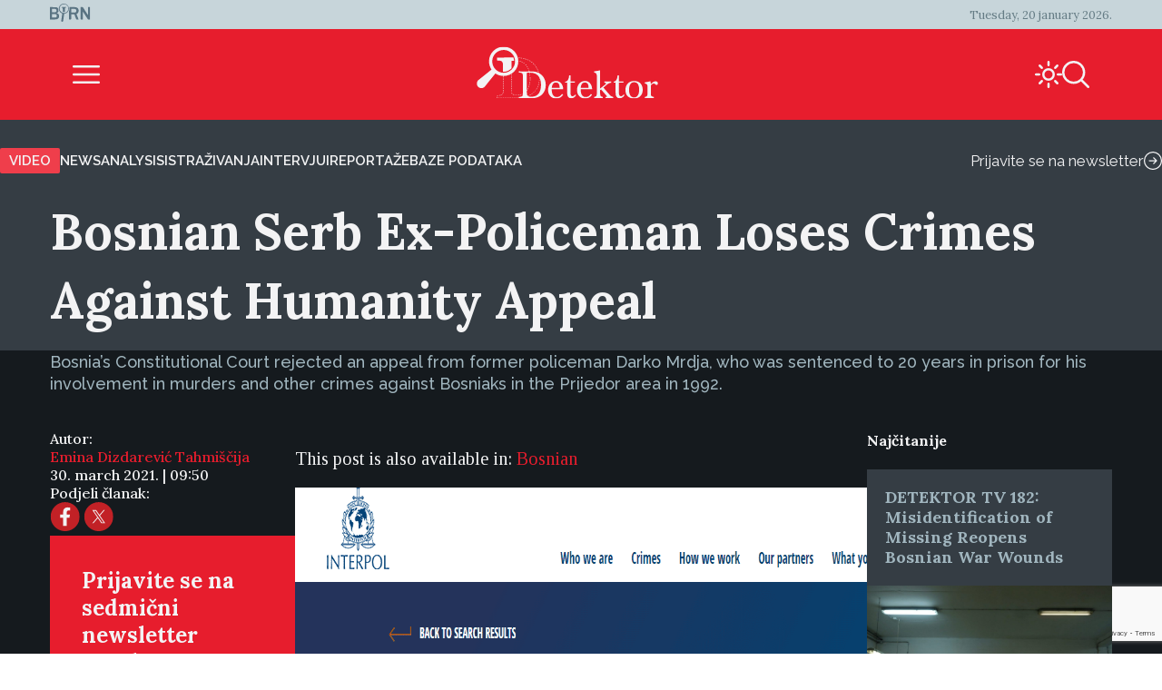

--- FILE ---
content_type: text/html; charset=utf-8
request_url: https://www.google.com/recaptcha/api2/anchor?ar=1&k=6Le6RJwgAAAAAPel-2YdVaR8bipkm87FqPbaBaNN&co=aHR0cHM6Ly9kZXRla3Rvci5iYTo0NDM.&hl=en&v=PoyoqOPhxBO7pBk68S4YbpHZ&size=invisible&anchor-ms=20000&execute-ms=30000&cb=4lsdlh8e60w1
body_size: 48476
content:
<!DOCTYPE HTML><html dir="ltr" lang="en"><head><meta http-equiv="Content-Type" content="text/html; charset=UTF-8">
<meta http-equiv="X-UA-Compatible" content="IE=edge">
<title>reCAPTCHA</title>
<style type="text/css">
/* cyrillic-ext */
@font-face {
  font-family: 'Roboto';
  font-style: normal;
  font-weight: 400;
  font-stretch: 100%;
  src: url(//fonts.gstatic.com/s/roboto/v48/KFO7CnqEu92Fr1ME7kSn66aGLdTylUAMa3GUBHMdazTgWw.woff2) format('woff2');
  unicode-range: U+0460-052F, U+1C80-1C8A, U+20B4, U+2DE0-2DFF, U+A640-A69F, U+FE2E-FE2F;
}
/* cyrillic */
@font-face {
  font-family: 'Roboto';
  font-style: normal;
  font-weight: 400;
  font-stretch: 100%;
  src: url(//fonts.gstatic.com/s/roboto/v48/KFO7CnqEu92Fr1ME7kSn66aGLdTylUAMa3iUBHMdazTgWw.woff2) format('woff2');
  unicode-range: U+0301, U+0400-045F, U+0490-0491, U+04B0-04B1, U+2116;
}
/* greek-ext */
@font-face {
  font-family: 'Roboto';
  font-style: normal;
  font-weight: 400;
  font-stretch: 100%;
  src: url(//fonts.gstatic.com/s/roboto/v48/KFO7CnqEu92Fr1ME7kSn66aGLdTylUAMa3CUBHMdazTgWw.woff2) format('woff2');
  unicode-range: U+1F00-1FFF;
}
/* greek */
@font-face {
  font-family: 'Roboto';
  font-style: normal;
  font-weight: 400;
  font-stretch: 100%;
  src: url(//fonts.gstatic.com/s/roboto/v48/KFO7CnqEu92Fr1ME7kSn66aGLdTylUAMa3-UBHMdazTgWw.woff2) format('woff2');
  unicode-range: U+0370-0377, U+037A-037F, U+0384-038A, U+038C, U+038E-03A1, U+03A3-03FF;
}
/* math */
@font-face {
  font-family: 'Roboto';
  font-style: normal;
  font-weight: 400;
  font-stretch: 100%;
  src: url(//fonts.gstatic.com/s/roboto/v48/KFO7CnqEu92Fr1ME7kSn66aGLdTylUAMawCUBHMdazTgWw.woff2) format('woff2');
  unicode-range: U+0302-0303, U+0305, U+0307-0308, U+0310, U+0312, U+0315, U+031A, U+0326-0327, U+032C, U+032F-0330, U+0332-0333, U+0338, U+033A, U+0346, U+034D, U+0391-03A1, U+03A3-03A9, U+03B1-03C9, U+03D1, U+03D5-03D6, U+03F0-03F1, U+03F4-03F5, U+2016-2017, U+2034-2038, U+203C, U+2040, U+2043, U+2047, U+2050, U+2057, U+205F, U+2070-2071, U+2074-208E, U+2090-209C, U+20D0-20DC, U+20E1, U+20E5-20EF, U+2100-2112, U+2114-2115, U+2117-2121, U+2123-214F, U+2190, U+2192, U+2194-21AE, U+21B0-21E5, U+21F1-21F2, U+21F4-2211, U+2213-2214, U+2216-22FF, U+2308-230B, U+2310, U+2319, U+231C-2321, U+2336-237A, U+237C, U+2395, U+239B-23B7, U+23D0, U+23DC-23E1, U+2474-2475, U+25AF, U+25B3, U+25B7, U+25BD, U+25C1, U+25CA, U+25CC, U+25FB, U+266D-266F, U+27C0-27FF, U+2900-2AFF, U+2B0E-2B11, U+2B30-2B4C, U+2BFE, U+3030, U+FF5B, U+FF5D, U+1D400-1D7FF, U+1EE00-1EEFF;
}
/* symbols */
@font-face {
  font-family: 'Roboto';
  font-style: normal;
  font-weight: 400;
  font-stretch: 100%;
  src: url(//fonts.gstatic.com/s/roboto/v48/KFO7CnqEu92Fr1ME7kSn66aGLdTylUAMaxKUBHMdazTgWw.woff2) format('woff2');
  unicode-range: U+0001-000C, U+000E-001F, U+007F-009F, U+20DD-20E0, U+20E2-20E4, U+2150-218F, U+2190, U+2192, U+2194-2199, U+21AF, U+21E6-21F0, U+21F3, U+2218-2219, U+2299, U+22C4-22C6, U+2300-243F, U+2440-244A, U+2460-24FF, U+25A0-27BF, U+2800-28FF, U+2921-2922, U+2981, U+29BF, U+29EB, U+2B00-2BFF, U+4DC0-4DFF, U+FFF9-FFFB, U+10140-1018E, U+10190-1019C, U+101A0, U+101D0-101FD, U+102E0-102FB, U+10E60-10E7E, U+1D2C0-1D2D3, U+1D2E0-1D37F, U+1F000-1F0FF, U+1F100-1F1AD, U+1F1E6-1F1FF, U+1F30D-1F30F, U+1F315, U+1F31C, U+1F31E, U+1F320-1F32C, U+1F336, U+1F378, U+1F37D, U+1F382, U+1F393-1F39F, U+1F3A7-1F3A8, U+1F3AC-1F3AF, U+1F3C2, U+1F3C4-1F3C6, U+1F3CA-1F3CE, U+1F3D4-1F3E0, U+1F3ED, U+1F3F1-1F3F3, U+1F3F5-1F3F7, U+1F408, U+1F415, U+1F41F, U+1F426, U+1F43F, U+1F441-1F442, U+1F444, U+1F446-1F449, U+1F44C-1F44E, U+1F453, U+1F46A, U+1F47D, U+1F4A3, U+1F4B0, U+1F4B3, U+1F4B9, U+1F4BB, U+1F4BF, U+1F4C8-1F4CB, U+1F4D6, U+1F4DA, U+1F4DF, U+1F4E3-1F4E6, U+1F4EA-1F4ED, U+1F4F7, U+1F4F9-1F4FB, U+1F4FD-1F4FE, U+1F503, U+1F507-1F50B, U+1F50D, U+1F512-1F513, U+1F53E-1F54A, U+1F54F-1F5FA, U+1F610, U+1F650-1F67F, U+1F687, U+1F68D, U+1F691, U+1F694, U+1F698, U+1F6AD, U+1F6B2, U+1F6B9-1F6BA, U+1F6BC, U+1F6C6-1F6CF, U+1F6D3-1F6D7, U+1F6E0-1F6EA, U+1F6F0-1F6F3, U+1F6F7-1F6FC, U+1F700-1F7FF, U+1F800-1F80B, U+1F810-1F847, U+1F850-1F859, U+1F860-1F887, U+1F890-1F8AD, U+1F8B0-1F8BB, U+1F8C0-1F8C1, U+1F900-1F90B, U+1F93B, U+1F946, U+1F984, U+1F996, U+1F9E9, U+1FA00-1FA6F, U+1FA70-1FA7C, U+1FA80-1FA89, U+1FA8F-1FAC6, U+1FACE-1FADC, U+1FADF-1FAE9, U+1FAF0-1FAF8, U+1FB00-1FBFF;
}
/* vietnamese */
@font-face {
  font-family: 'Roboto';
  font-style: normal;
  font-weight: 400;
  font-stretch: 100%;
  src: url(//fonts.gstatic.com/s/roboto/v48/KFO7CnqEu92Fr1ME7kSn66aGLdTylUAMa3OUBHMdazTgWw.woff2) format('woff2');
  unicode-range: U+0102-0103, U+0110-0111, U+0128-0129, U+0168-0169, U+01A0-01A1, U+01AF-01B0, U+0300-0301, U+0303-0304, U+0308-0309, U+0323, U+0329, U+1EA0-1EF9, U+20AB;
}
/* latin-ext */
@font-face {
  font-family: 'Roboto';
  font-style: normal;
  font-weight: 400;
  font-stretch: 100%;
  src: url(//fonts.gstatic.com/s/roboto/v48/KFO7CnqEu92Fr1ME7kSn66aGLdTylUAMa3KUBHMdazTgWw.woff2) format('woff2');
  unicode-range: U+0100-02BA, U+02BD-02C5, U+02C7-02CC, U+02CE-02D7, U+02DD-02FF, U+0304, U+0308, U+0329, U+1D00-1DBF, U+1E00-1E9F, U+1EF2-1EFF, U+2020, U+20A0-20AB, U+20AD-20C0, U+2113, U+2C60-2C7F, U+A720-A7FF;
}
/* latin */
@font-face {
  font-family: 'Roboto';
  font-style: normal;
  font-weight: 400;
  font-stretch: 100%;
  src: url(//fonts.gstatic.com/s/roboto/v48/KFO7CnqEu92Fr1ME7kSn66aGLdTylUAMa3yUBHMdazQ.woff2) format('woff2');
  unicode-range: U+0000-00FF, U+0131, U+0152-0153, U+02BB-02BC, U+02C6, U+02DA, U+02DC, U+0304, U+0308, U+0329, U+2000-206F, U+20AC, U+2122, U+2191, U+2193, U+2212, U+2215, U+FEFF, U+FFFD;
}
/* cyrillic-ext */
@font-face {
  font-family: 'Roboto';
  font-style: normal;
  font-weight: 500;
  font-stretch: 100%;
  src: url(//fonts.gstatic.com/s/roboto/v48/KFO7CnqEu92Fr1ME7kSn66aGLdTylUAMa3GUBHMdazTgWw.woff2) format('woff2');
  unicode-range: U+0460-052F, U+1C80-1C8A, U+20B4, U+2DE0-2DFF, U+A640-A69F, U+FE2E-FE2F;
}
/* cyrillic */
@font-face {
  font-family: 'Roboto';
  font-style: normal;
  font-weight: 500;
  font-stretch: 100%;
  src: url(//fonts.gstatic.com/s/roboto/v48/KFO7CnqEu92Fr1ME7kSn66aGLdTylUAMa3iUBHMdazTgWw.woff2) format('woff2');
  unicode-range: U+0301, U+0400-045F, U+0490-0491, U+04B0-04B1, U+2116;
}
/* greek-ext */
@font-face {
  font-family: 'Roboto';
  font-style: normal;
  font-weight: 500;
  font-stretch: 100%;
  src: url(//fonts.gstatic.com/s/roboto/v48/KFO7CnqEu92Fr1ME7kSn66aGLdTylUAMa3CUBHMdazTgWw.woff2) format('woff2');
  unicode-range: U+1F00-1FFF;
}
/* greek */
@font-face {
  font-family: 'Roboto';
  font-style: normal;
  font-weight: 500;
  font-stretch: 100%;
  src: url(//fonts.gstatic.com/s/roboto/v48/KFO7CnqEu92Fr1ME7kSn66aGLdTylUAMa3-UBHMdazTgWw.woff2) format('woff2');
  unicode-range: U+0370-0377, U+037A-037F, U+0384-038A, U+038C, U+038E-03A1, U+03A3-03FF;
}
/* math */
@font-face {
  font-family: 'Roboto';
  font-style: normal;
  font-weight: 500;
  font-stretch: 100%;
  src: url(//fonts.gstatic.com/s/roboto/v48/KFO7CnqEu92Fr1ME7kSn66aGLdTylUAMawCUBHMdazTgWw.woff2) format('woff2');
  unicode-range: U+0302-0303, U+0305, U+0307-0308, U+0310, U+0312, U+0315, U+031A, U+0326-0327, U+032C, U+032F-0330, U+0332-0333, U+0338, U+033A, U+0346, U+034D, U+0391-03A1, U+03A3-03A9, U+03B1-03C9, U+03D1, U+03D5-03D6, U+03F0-03F1, U+03F4-03F5, U+2016-2017, U+2034-2038, U+203C, U+2040, U+2043, U+2047, U+2050, U+2057, U+205F, U+2070-2071, U+2074-208E, U+2090-209C, U+20D0-20DC, U+20E1, U+20E5-20EF, U+2100-2112, U+2114-2115, U+2117-2121, U+2123-214F, U+2190, U+2192, U+2194-21AE, U+21B0-21E5, U+21F1-21F2, U+21F4-2211, U+2213-2214, U+2216-22FF, U+2308-230B, U+2310, U+2319, U+231C-2321, U+2336-237A, U+237C, U+2395, U+239B-23B7, U+23D0, U+23DC-23E1, U+2474-2475, U+25AF, U+25B3, U+25B7, U+25BD, U+25C1, U+25CA, U+25CC, U+25FB, U+266D-266F, U+27C0-27FF, U+2900-2AFF, U+2B0E-2B11, U+2B30-2B4C, U+2BFE, U+3030, U+FF5B, U+FF5D, U+1D400-1D7FF, U+1EE00-1EEFF;
}
/* symbols */
@font-face {
  font-family: 'Roboto';
  font-style: normal;
  font-weight: 500;
  font-stretch: 100%;
  src: url(//fonts.gstatic.com/s/roboto/v48/KFO7CnqEu92Fr1ME7kSn66aGLdTylUAMaxKUBHMdazTgWw.woff2) format('woff2');
  unicode-range: U+0001-000C, U+000E-001F, U+007F-009F, U+20DD-20E0, U+20E2-20E4, U+2150-218F, U+2190, U+2192, U+2194-2199, U+21AF, U+21E6-21F0, U+21F3, U+2218-2219, U+2299, U+22C4-22C6, U+2300-243F, U+2440-244A, U+2460-24FF, U+25A0-27BF, U+2800-28FF, U+2921-2922, U+2981, U+29BF, U+29EB, U+2B00-2BFF, U+4DC0-4DFF, U+FFF9-FFFB, U+10140-1018E, U+10190-1019C, U+101A0, U+101D0-101FD, U+102E0-102FB, U+10E60-10E7E, U+1D2C0-1D2D3, U+1D2E0-1D37F, U+1F000-1F0FF, U+1F100-1F1AD, U+1F1E6-1F1FF, U+1F30D-1F30F, U+1F315, U+1F31C, U+1F31E, U+1F320-1F32C, U+1F336, U+1F378, U+1F37D, U+1F382, U+1F393-1F39F, U+1F3A7-1F3A8, U+1F3AC-1F3AF, U+1F3C2, U+1F3C4-1F3C6, U+1F3CA-1F3CE, U+1F3D4-1F3E0, U+1F3ED, U+1F3F1-1F3F3, U+1F3F5-1F3F7, U+1F408, U+1F415, U+1F41F, U+1F426, U+1F43F, U+1F441-1F442, U+1F444, U+1F446-1F449, U+1F44C-1F44E, U+1F453, U+1F46A, U+1F47D, U+1F4A3, U+1F4B0, U+1F4B3, U+1F4B9, U+1F4BB, U+1F4BF, U+1F4C8-1F4CB, U+1F4D6, U+1F4DA, U+1F4DF, U+1F4E3-1F4E6, U+1F4EA-1F4ED, U+1F4F7, U+1F4F9-1F4FB, U+1F4FD-1F4FE, U+1F503, U+1F507-1F50B, U+1F50D, U+1F512-1F513, U+1F53E-1F54A, U+1F54F-1F5FA, U+1F610, U+1F650-1F67F, U+1F687, U+1F68D, U+1F691, U+1F694, U+1F698, U+1F6AD, U+1F6B2, U+1F6B9-1F6BA, U+1F6BC, U+1F6C6-1F6CF, U+1F6D3-1F6D7, U+1F6E0-1F6EA, U+1F6F0-1F6F3, U+1F6F7-1F6FC, U+1F700-1F7FF, U+1F800-1F80B, U+1F810-1F847, U+1F850-1F859, U+1F860-1F887, U+1F890-1F8AD, U+1F8B0-1F8BB, U+1F8C0-1F8C1, U+1F900-1F90B, U+1F93B, U+1F946, U+1F984, U+1F996, U+1F9E9, U+1FA00-1FA6F, U+1FA70-1FA7C, U+1FA80-1FA89, U+1FA8F-1FAC6, U+1FACE-1FADC, U+1FADF-1FAE9, U+1FAF0-1FAF8, U+1FB00-1FBFF;
}
/* vietnamese */
@font-face {
  font-family: 'Roboto';
  font-style: normal;
  font-weight: 500;
  font-stretch: 100%;
  src: url(//fonts.gstatic.com/s/roboto/v48/KFO7CnqEu92Fr1ME7kSn66aGLdTylUAMa3OUBHMdazTgWw.woff2) format('woff2');
  unicode-range: U+0102-0103, U+0110-0111, U+0128-0129, U+0168-0169, U+01A0-01A1, U+01AF-01B0, U+0300-0301, U+0303-0304, U+0308-0309, U+0323, U+0329, U+1EA0-1EF9, U+20AB;
}
/* latin-ext */
@font-face {
  font-family: 'Roboto';
  font-style: normal;
  font-weight: 500;
  font-stretch: 100%;
  src: url(//fonts.gstatic.com/s/roboto/v48/KFO7CnqEu92Fr1ME7kSn66aGLdTylUAMa3KUBHMdazTgWw.woff2) format('woff2');
  unicode-range: U+0100-02BA, U+02BD-02C5, U+02C7-02CC, U+02CE-02D7, U+02DD-02FF, U+0304, U+0308, U+0329, U+1D00-1DBF, U+1E00-1E9F, U+1EF2-1EFF, U+2020, U+20A0-20AB, U+20AD-20C0, U+2113, U+2C60-2C7F, U+A720-A7FF;
}
/* latin */
@font-face {
  font-family: 'Roboto';
  font-style: normal;
  font-weight: 500;
  font-stretch: 100%;
  src: url(//fonts.gstatic.com/s/roboto/v48/KFO7CnqEu92Fr1ME7kSn66aGLdTylUAMa3yUBHMdazQ.woff2) format('woff2');
  unicode-range: U+0000-00FF, U+0131, U+0152-0153, U+02BB-02BC, U+02C6, U+02DA, U+02DC, U+0304, U+0308, U+0329, U+2000-206F, U+20AC, U+2122, U+2191, U+2193, U+2212, U+2215, U+FEFF, U+FFFD;
}
/* cyrillic-ext */
@font-face {
  font-family: 'Roboto';
  font-style: normal;
  font-weight: 900;
  font-stretch: 100%;
  src: url(//fonts.gstatic.com/s/roboto/v48/KFO7CnqEu92Fr1ME7kSn66aGLdTylUAMa3GUBHMdazTgWw.woff2) format('woff2');
  unicode-range: U+0460-052F, U+1C80-1C8A, U+20B4, U+2DE0-2DFF, U+A640-A69F, U+FE2E-FE2F;
}
/* cyrillic */
@font-face {
  font-family: 'Roboto';
  font-style: normal;
  font-weight: 900;
  font-stretch: 100%;
  src: url(//fonts.gstatic.com/s/roboto/v48/KFO7CnqEu92Fr1ME7kSn66aGLdTylUAMa3iUBHMdazTgWw.woff2) format('woff2');
  unicode-range: U+0301, U+0400-045F, U+0490-0491, U+04B0-04B1, U+2116;
}
/* greek-ext */
@font-face {
  font-family: 'Roboto';
  font-style: normal;
  font-weight: 900;
  font-stretch: 100%;
  src: url(//fonts.gstatic.com/s/roboto/v48/KFO7CnqEu92Fr1ME7kSn66aGLdTylUAMa3CUBHMdazTgWw.woff2) format('woff2');
  unicode-range: U+1F00-1FFF;
}
/* greek */
@font-face {
  font-family: 'Roboto';
  font-style: normal;
  font-weight: 900;
  font-stretch: 100%;
  src: url(//fonts.gstatic.com/s/roboto/v48/KFO7CnqEu92Fr1ME7kSn66aGLdTylUAMa3-UBHMdazTgWw.woff2) format('woff2');
  unicode-range: U+0370-0377, U+037A-037F, U+0384-038A, U+038C, U+038E-03A1, U+03A3-03FF;
}
/* math */
@font-face {
  font-family: 'Roboto';
  font-style: normal;
  font-weight: 900;
  font-stretch: 100%;
  src: url(//fonts.gstatic.com/s/roboto/v48/KFO7CnqEu92Fr1ME7kSn66aGLdTylUAMawCUBHMdazTgWw.woff2) format('woff2');
  unicode-range: U+0302-0303, U+0305, U+0307-0308, U+0310, U+0312, U+0315, U+031A, U+0326-0327, U+032C, U+032F-0330, U+0332-0333, U+0338, U+033A, U+0346, U+034D, U+0391-03A1, U+03A3-03A9, U+03B1-03C9, U+03D1, U+03D5-03D6, U+03F0-03F1, U+03F4-03F5, U+2016-2017, U+2034-2038, U+203C, U+2040, U+2043, U+2047, U+2050, U+2057, U+205F, U+2070-2071, U+2074-208E, U+2090-209C, U+20D0-20DC, U+20E1, U+20E5-20EF, U+2100-2112, U+2114-2115, U+2117-2121, U+2123-214F, U+2190, U+2192, U+2194-21AE, U+21B0-21E5, U+21F1-21F2, U+21F4-2211, U+2213-2214, U+2216-22FF, U+2308-230B, U+2310, U+2319, U+231C-2321, U+2336-237A, U+237C, U+2395, U+239B-23B7, U+23D0, U+23DC-23E1, U+2474-2475, U+25AF, U+25B3, U+25B7, U+25BD, U+25C1, U+25CA, U+25CC, U+25FB, U+266D-266F, U+27C0-27FF, U+2900-2AFF, U+2B0E-2B11, U+2B30-2B4C, U+2BFE, U+3030, U+FF5B, U+FF5D, U+1D400-1D7FF, U+1EE00-1EEFF;
}
/* symbols */
@font-face {
  font-family: 'Roboto';
  font-style: normal;
  font-weight: 900;
  font-stretch: 100%;
  src: url(//fonts.gstatic.com/s/roboto/v48/KFO7CnqEu92Fr1ME7kSn66aGLdTylUAMaxKUBHMdazTgWw.woff2) format('woff2');
  unicode-range: U+0001-000C, U+000E-001F, U+007F-009F, U+20DD-20E0, U+20E2-20E4, U+2150-218F, U+2190, U+2192, U+2194-2199, U+21AF, U+21E6-21F0, U+21F3, U+2218-2219, U+2299, U+22C4-22C6, U+2300-243F, U+2440-244A, U+2460-24FF, U+25A0-27BF, U+2800-28FF, U+2921-2922, U+2981, U+29BF, U+29EB, U+2B00-2BFF, U+4DC0-4DFF, U+FFF9-FFFB, U+10140-1018E, U+10190-1019C, U+101A0, U+101D0-101FD, U+102E0-102FB, U+10E60-10E7E, U+1D2C0-1D2D3, U+1D2E0-1D37F, U+1F000-1F0FF, U+1F100-1F1AD, U+1F1E6-1F1FF, U+1F30D-1F30F, U+1F315, U+1F31C, U+1F31E, U+1F320-1F32C, U+1F336, U+1F378, U+1F37D, U+1F382, U+1F393-1F39F, U+1F3A7-1F3A8, U+1F3AC-1F3AF, U+1F3C2, U+1F3C4-1F3C6, U+1F3CA-1F3CE, U+1F3D4-1F3E0, U+1F3ED, U+1F3F1-1F3F3, U+1F3F5-1F3F7, U+1F408, U+1F415, U+1F41F, U+1F426, U+1F43F, U+1F441-1F442, U+1F444, U+1F446-1F449, U+1F44C-1F44E, U+1F453, U+1F46A, U+1F47D, U+1F4A3, U+1F4B0, U+1F4B3, U+1F4B9, U+1F4BB, U+1F4BF, U+1F4C8-1F4CB, U+1F4D6, U+1F4DA, U+1F4DF, U+1F4E3-1F4E6, U+1F4EA-1F4ED, U+1F4F7, U+1F4F9-1F4FB, U+1F4FD-1F4FE, U+1F503, U+1F507-1F50B, U+1F50D, U+1F512-1F513, U+1F53E-1F54A, U+1F54F-1F5FA, U+1F610, U+1F650-1F67F, U+1F687, U+1F68D, U+1F691, U+1F694, U+1F698, U+1F6AD, U+1F6B2, U+1F6B9-1F6BA, U+1F6BC, U+1F6C6-1F6CF, U+1F6D3-1F6D7, U+1F6E0-1F6EA, U+1F6F0-1F6F3, U+1F6F7-1F6FC, U+1F700-1F7FF, U+1F800-1F80B, U+1F810-1F847, U+1F850-1F859, U+1F860-1F887, U+1F890-1F8AD, U+1F8B0-1F8BB, U+1F8C0-1F8C1, U+1F900-1F90B, U+1F93B, U+1F946, U+1F984, U+1F996, U+1F9E9, U+1FA00-1FA6F, U+1FA70-1FA7C, U+1FA80-1FA89, U+1FA8F-1FAC6, U+1FACE-1FADC, U+1FADF-1FAE9, U+1FAF0-1FAF8, U+1FB00-1FBFF;
}
/* vietnamese */
@font-face {
  font-family: 'Roboto';
  font-style: normal;
  font-weight: 900;
  font-stretch: 100%;
  src: url(//fonts.gstatic.com/s/roboto/v48/KFO7CnqEu92Fr1ME7kSn66aGLdTylUAMa3OUBHMdazTgWw.woff2) format('woff2');
  unicode-range: U+0102-0103, U+0110-0111, U+0128-0129, U+0168-0169, U+01A0-01A1, U+01AF-01B0, U+0300-0301, U+0303-0304, U+0308-0309, U+0323, U+0329, U+1EA0-1EF9, U+20AB;
}
/* latin-ext */
@font-face {
  font-family: 'Roboto';
  font-style: normal;
  font-weight: 900;
  font-stretch: 100%;
  src: url(//fonts.gstatic.com/s/roboto/v48/KFO7CnqEu92Fr1ME7kSn66aGLdTylUAMa3KUBHMdazTgWw.woff2) format('woff2');
  unicode-range: U+0100-02BA, U+02BD-02C5, U+02C7-02CC, U+02CE-02D7, U+02DD-02FF, U+0304, U+0308, U+0329, U+1D00-1DBF, U+1E00-1E9F, U+1EF2-1EFF, U+2020, U+20A0-20AB, U+20AD-20C0, U+2113, U+2C60-2C7F, U+A720-A7FF;
}
/* latin */
@font-face {
  font-family: 'Roboto';
  font-style: normal;
  font-weight: 900;
  font-stretch: 100%;
  src: url(//fonts.gstatic.com/s/roboto/v48/KFO7CnqEu92Fr1ME7kSn66aGLdTylUAMa3yUBHMdazQ.woff2) format('woff2');
  unicode-range: U+0000-00FF, U+0131, U+0152-0153, U+02BB-02BC, U+02C6, U+02DA, U+02DC, U+0304, U+0308, U+0329, U+2000-206F, U+20AC, U+2122, U+2191, U+2193, U+2212, U+2215, U+FEFF, U+FFFD;
}

</style>
<link rel="stylesheet" type="text/css" href="https://www.gstatic.com/recaptcha/releases/PoyoqOPhxBO7pBk68S4YbpHZ/styles__ltr.css">
<script nonce="Ymk5ZIfNidBDFEgNmb6Vbg" type="text/javascript">window['__recaptcha_api'] = 'https://www.google.com/recaptcha/api2/';</script>
<script type="text/javascript" src="https://www.gstatic.com/recaptcha/releases/PoyoqOPhxBO7pBk68S4YbpHZ/recaptcha__en.js" nonce="Ymk5ZIfNidBDFEgNmb6Vbg">
      
    </script></head>
<body><div id="rc-anchor-alert" class="rc-anchor-alert"></div>
<input type="hidden" id="recaptcha-token" value="[base64]">
<script type="text/javascript" nonce="Ymk5ZIfNidBDFEgNmb6Vbg">
      recaptcha.anchor.Main.init("[\x22ainput\x22,[\x22bgdata\x22,\x22\x22,\[base64]/[base64]/[base64]/[base64]/cjw8ejpyPj4+eil9Y2F0Y2gobCl7dGhyb3cgbDt9fSxIPWZ1bmN0aW9uKHcsdCx6KXtpZih3PT0xOTR8fHc9PTIwOCl0LnZbd10/dC52W3ddLmNvbmNhdCh6KTp0LnZbd109b2Yoeix0KTtlbHNle2lmKHQuYkImJnchPTMxNylyZXR1cm47dz09NjZ8fHc9PTEyMnx8dz09NDcwfHx3PT00NHx8dz09NDE2fHx3PT0zOTd8fHc9PTQyMXx8dz09Njh8fHc9PTcwfHx3PT0xODQ/[base64]/[base64]/[base64]/bmV3IGRbVl0oSlswXSk6cD09Mj9uZXcgZFtWXShKWzBdLEpbMV0pOnA9PTM/bmV3IGRbVl0oSlswXSxKWzFdLEpbMl0pOnA9PTQ/[base64]/[base64]/[base64]/[base64]\x22,\[base64]\x22,\x22wq/DgXLDnVbDoD/DmcKyLHPDpTXCjzTDuyBhwq14wrZSwqDDmAYZwrjCsUdRw6vDtS7Ct1fClCTDkMKCw4w5w4zDssKHNDjCvnrDowlaAkDDjMOBwrjCnMOEB8KNw5ApwobDiRgDw4HCtFpnfMKGw7rCvMK6FMKWwrYuwozDqcOhWMKVwo7Coi/[base64]/Dlx/[base64]/CkMOXY2FEXjzDiXklCMOpG3PCvhoHwrjDjcOxVMK2w7bDhXXCtMKNwrlSwqJeccKSw7TDrMOVw7Bcw5/Dl8KBwq3DlyPCpDbCvn/Cn8KZw6XDlwfCh8ORwr/DjsKaGn4Gw6Rew65fYcOTeRLDhcKrQDXDpsOLA3DClynDtsKvCMOZdkQHwpjCpFo6w4c6wqEQwrDCjDLDlMK8LsK/w4ksWiIfG8OPW8KlGUDCtHB6w70EbFt9w6zCucKicEDCrlbCk8KAD0HDgMOtZihWA8KSw7DCqCRTw6HDgMKbw47CklE1W8OlWw0TSRMZw7ISR0ZTfcKsw59GHUx+XEXDocK9w7/CosKmw7t0QDw+woDCmg7ChhXDjMOFwrw3M8OBAXpVw6lAMMK+wrw+FsOow5M+wr3DnHjCgsOWGcO2T8KXPMKcYcKTSsOWwqw+JAzDk3rDlwYSwpZMwownLXMQDMKLDMOfCcOAS8OydsOGwprCpU/Ct8KFwokMXMOZHsKLwpAaOsKLSsOUwonDqRMtwqUAQQjDncKQacOkOMO9wqB9w4XCt8O1HTJed8KmPcObdsKCBhB0EsKLw7bCjxvDisO8wrtFO8KhNW8edMOGwqjCjMO2QsOBw5sBB8Ovw4wccELDsVLDmsOBwoJxTMKcw7krHyVPwroxBsOOBcOmw6cBfcK4Ew4Rwp/ChMK8wqR6w6rDq8KqCHbCl3DCuVgDO8KGw689wrXCv3UEVmoSGj0Jwqs9C3x6IMO5FHklEFTCosKLA8K0woPDnMO4w4LDuBIiOsKjwrTDsxVoGcOSw7FyGUTCvgZKbHkrw5/DtsOewqHDpGTDqwdSJMK3cGtEwqTDq3A8wofDkiXChCpDwpHCqAI9IgPDkXx2wpPDoUzCqsKMw5YIa8KSwqNqA33DohTDm21hKMKawow4dsO2BksJFzB+JwjCoEdoH8OeMsOZwqE9GGpUwr8ew5zCtVVxIMO1XMKpURrDqwFgX8OYw7/[base64]/[base64]/CjBN8wp05ZU4SWsK4QnczOE/CmWhXWE9WSCBiWG09OQ3Dkz40R8KLw45Ow7PCpcOTIcO7wr4/wrthfVLCpsOaw51gABbCsG5owoLDp8KsDMOTw5ZqCcKJwpHDh8Otw6XCgw/[base64]/Cj8OyRXV8SsKiw53Dq8Ksw5/[base64]/CkMKfwpZdw4Rqw5TDi8O5IMKrSmPDi8OIwpoCGMOOdyUCGMK9AC9VO0VjKcKcdHDChRDCoSVZE0LCg2A1wr5XwpAsw5jCn8KBwq/DpcKKPcKDPEHDqkjDijEBC8K6bsKJYy8sw6zDhWhyS8KXwpdFw6kmwqltwrQOw5/DrcOadcKJccOFcEozwrllw4sZw7XDjSQhPCjDr3l6YUpFw7o5KAMBw5VcSVvDmMK7Pzw5L3Q4w5fCoTxlIcKowrQTw7LCjsOeKwtnw5HDnhlzw5s2RV/ClmgxPMKFwoY0w6LCqsOKCcOCTBnCumhUwpbDr8KncUUAw4vDl2kYw6jCjVnDssOOw5oWIcKEwoVGXMO0DDzDhQhmwqZgw7pEwq/CrTjDsMKCKHPDpxHDhgzDugnCmwR4woc1Q3TCvmPCqnoQKsKQw4fDs8KYESnDpFNiw5jCiMO+woliPVrDjsKGfMKLCsOiwqVJJDDCjsOwd0HDjMO2IGtSEcOWw4PCj0jCjcKNw6nDhyHCngcow6/DtMKsScKyw6LCrMKGw43Cmx/CkFFeGsKBNWfCrT3Dn2EvW8KCCBBew65aJ2heOcKfw5bDpsKUJcOpw7DDm31HwrIuwrLDlUrDncO7w5lOw5bDn0/DlT7Dqx5XYcOgJGTCiw3DkxTCgMO0w7xzw4/[base64]/CqgzCkhLCicKwMwDDgwPDqG9nw63DnyEqwr82w57DtlDDo11PRFHCukAAwpPDmV7CocKFRjvDnjddwq5+amXCgsKYwq1gwp/Cs1UlWyRKwoEZQcKOGSbCqsK1w4wnesODKsKxw69dwq1ewqRQw4vCjcKDUxzCvzXClcObWsKTw4o6w7HCusO7w7bCggvCm1fDgz0pFMKKwromw5wsw6dZWMOpWcO/wo3DocO1Rg3CtRvDm8Kjw4LClHzCicKQw5lcw699woEjwolkccOEGVfCp8OwIWFOMMKdw4IIfnscw74swqDDjV9CMcO9wpckw4VYKcOQV8KnwrDDn8KcTC7Cpj7CuXTDg8O4AcKBwrM/[base64]/[base64]/[base64]/[base64]/[base64]/Dq2vDrCYdwpLClEEnw7giCsObwqcKCMOtWMONWhQyw6JRYcO1fsKRJsKFRcKRJ8K1SA0RwoNtwrDChsOgwo3CvsOAVcOcFMO/[base64]/CvAzDsMKpNsOsw4wvwrbDslvDjcKawpkjwo/CpMO8VGBEJMODKsKkwpUDw7NMw6IOanvCiRLCi8OpfBjDvMO2OHsVw4s2WcOqw50hwo84fHAdwpvDvAzCrmDDmMODO8KCCFjDiWpAXsK7wr/Dj8OxwojDmwVkel3DvirDlsK7w5rDngrDsCXCsMKDG2XDhE3CjkbDmz3Ck0jDnMObw60DN8KxImjCknIqMWbCiMKSw781wrcpPcO9wo5jwrnDo8Oaw5U3wovDi8KdwrPCh0bDkxkGwr/DkiHCkQsSD3hvakgpwrhObMOSwrdSw4hJwobCshDDuXsXJ3ZhwozCrsO/H1g9w5vCpsOww5nCqcOifDnCvcKXFUXDpG3CgUHDisOkwqjClTV6w60mSi0LKcKRcTbDi0oZAjfDgsKhw5DDssO4QxDDqsO1w7JzKcKVw7DDkcO0w4fCisOqbcOWwoQJw6UDwpzDicKbwqLDkMK/wpXDu8K2w43CgUtoICbCr8OrG8K1YBU0wodSw6LDg8OJw53DiTXChMKOwoPDmltfClYpDm/CuXXDrMOzw69NwowXXMKrwqfCmcKAw4sDw7paw4gZwoJhwq5MV8OnQsKHI8OSA8K2w7FoGsKXacKIwqjDoXXDj8OnVm/DssOew7M4w5h5WxUPcXLDqTgRwqnCvMKRc2cZw5TChwPCqn8YKcObAFhXQWYuPcKQJnpaOMKGcsO7dR/DicOxUGHDjsKUwrpId2XCpcKmw7LDsRXDrX/[base64]/XMKUbsKUw650QcOLw4fCkMOawqoOPxTCiMOWw5HDj8KZA8KnQShEMUsGwpIFwr0Bw6dmwpTCuBnCu8Kfw58HwpRcO8O3GwLCqjd8wrjCoMO7wpTDnwjDggYtWsKdI8KZNMOlNMOCXkLDnRJYNWgVVWTCiw5Dwo3CkcOPb8KSw5w1ScODA8KMC8K7cFh/QTweKCfDsnZWwqMqw4fDiANlU8K3w7zDk8O0MMKxw7xBOU8hc8OLwo3CgxrDlhvCpsOObWlhwqU/wphEM8KQazbChMO6wqDCnQ3Cm3J+w5XDukXDiwLCvShLwpnDncONwosow7UDTcKYFkfDqMKzHsOTw47DsAckw5zDk8KxIR8kdsOXZV4rRsOnX0vDhsOOw53DlGcTEDY8wpnCs8KDw5szwpbDnAXDtTA/w7LCpyprwrYXSgIobxjCvMKww47DssKBw7w1PhbCqSF1wohsDMKDasK7worDjjMLaWfCpGHDtEcEw6Qzw5DDjg5QSUhEH8Khw5Jmw652wrcXw7jCoQ/[base64]/wopDPsOkCTlYZsOufVHDlAg6YcO9w4Qqw7/CkcO6ZsKTw6jDqMK8wqgYLTTCv8K5wo/CqnnDoC8twqUtw4Iww5TDjUjCqsOBTMKlwqhCJ8OzQMO5wppYI8KBw4hJw4bCj8KhwqrDoHPCqXRvbsOhw4Q7OhvCr8KXCcKSZ8OCWygAL1fCrsOJVj8NVMOUTMOtw7JwMFzDr3sKOjFywoYDw70TXsO9UcKTw7DDhA3CrXZOXFjDiD/DqMK4JMK/Q0Uaw6wFZCXDm2xqwpx0w4HDlMK0cWrCjlbCg8KjZ8KUSsOKw70qVcO4IMKhUWvDnidWdMKRw4nCswkXw4vDn8OldsK1WMKjMG5Rw71Ew75Vw6soJ2kndU/CoQjCocOvKCk5w7rCicOCwpbClhFSw4QXwojDtRzDiiUrwrzCuMKHJsK7P8Knw7R5CMKrwrEJwqLDqMKGbgA/XcOWLsKaw6PDnnJ8w7s0wrrCmUPDqX1SBcKFw5A6wp8sP0TDmMK9XmLDlHFOasKpFH/[base64]/FsKCwq7Dh3bCuMK6w5/DhQ8eesK/[base64]/w4FsV8KEOMOqbxYNw4XCgw3DgcO/c3/DuV5hwoDDlMKbwqQvDMOZcVjCt8K0akHCtDhyY8K9P8Knwq7ChMKWaMKZbcOpUkApwrfDi8KXw4DDscK+I3vDu8OGw6FjL8K+w53Du8KOw6tWECvCg8KvDCYTfCfDv8O5w7/CpsKzZEgAe8OtQMKWwr87wqNCZ3fDvMKwwrBMwqbDiGHDvF7CrsKHE8KxSSUTOMObwrhXwrrDkSDDtsK7I8Otd0rCkcK6RMK4wokVTCFFP3p4V8KSbH/CscORUsOUw7jCsMOMLsObw5xCwrnDncK3w5c0wosYMcKodydRw6MfSsOtw68Qwoo7wofCnMKEwo/[base64]/[base64]/[base64]/[base64]/U0PDvsO4w75HeB4Bw6TDj8OFw47CuFbDmsOlRkBiwoXDtllyAcOtwqzCpsO1dcOVF8OwwpnDllNTM1TDiD/Dj8OVwqbDkUDCk8OOO2HCksKFw7A/WnTCijfDmgPCvgbCmy0Mw43Ci2d9TDcVbsKfbQc5dznCkMKqa2ITZsOrScOhw6Egw5RSXMOBQyxowo/[base64]/DmMOXwr/DjGlYZX3CuMKsw7luNcKLw5opwqEpYMOCcxQoOMObwqhzb08/[base64]/[base64]/DvMK7w6rCljZ5wo/DocKbHsOsw6wdI8Ocw6rCow96P34Swq9iTmPDmExhw7zCksO+w4QMwpzCksOgwrvCscOYMEDCjXXCtl/Dm8KCw5gbbsKwX8KlwrY4ABPChUzCln80wo1IISDDn8KOw7DDu1QDHTlOw7Vuw71+w5xlKRDCokfDvXpmwqh8wrg+w4xjwojCtHTDhMK3w6fDjMKuehAHw5HDpCLDnsKjwpnDrBPCj0oUV0oKw5PDsBPCtSZLNMOuX8Krw7M5OMKRwpXClcK/AsKZHX5UKRkmYcKsVMK6wpZRDkXCsMOUwqMNJSMJwp8JDFLCoGfCincdw4TChcKGNDDDljsBXMO/HsOaw53DjCkyw4BMw7PCnhp9FsOSwqLDnMOTwo3Dj8Kqw65hF8KZwr42wpXDoSF+ZWMmL8KPwpXDmsOxwoXChMOsEHEfImpGC8OAwqhIw6tPwovDv8OTw4HCj2Rew6dGwqnDosO/w43Cj8K/JSU+wpBKNDA/[base64]/DsMOOfsKMw5/DpgVLFVXDlzQ6D8OxPcOvEWg7JjnDvVIEXnPCpQINw7VYwrbCr8OPScO9wqjChMOHwrHCkXtyHsK7RmvCsAM9w53CnMKVcX1bXsKswpAGw4MoIRTDhsKNccKidEHCu1vDj8KVw4NPPHk/SVRsw4JWwr12wp7DocKzw4/[base64]/[base64]/[base64]/[base64]/CusKAw5vDlw3Dp8OgXsKLYhFCOi/[base64]/[base64]/DmMOncT1BfcK1ODLCgmnDjsOqTMKlFgPDo8OzwoLDjD/CmsK5aBUKw5JvBzfCgWADwpZVI8K4wq5aDsO3cxzCjWhowp08w6bDp3h3wpx+DsOBSHXCgBDCqU54e1dCw6MywofCj2InwoJhw687BnTChcKPOcOJwr/DjX00Z1xcERzCvcOgw7bDmsOHw5lUW8KiXHdAw4nDhBNNwprDisK1JnPDosK8wodDfQLCp0V3w65yw4bCvWopEcOEQmQ2w6xGC8OYwqcew5MdfsO4XcKrw6VHE1TCuVHCmMOWGcKsPcKcEMKEw5XCjMKxw4Q/w4fCrXYKw7DCkU/[base64]/w4IJw7sgdcKtekNkWUlrw7pDwpnCrighw57Ci8K5LWDDmsKCw6DDosKMwqbCvsKmwqtvwqpdw5/[base64]/KsKGwqMdWybCnRElwp3Cq3s1UsKdb8KHVh/CmcOyIsOheMOSwoNew7TCo1rCsMKjdcKiW8OJwokIDcOkw4BzwpnDi8OEXGEEacKnw5tBdMK7ekDDucO+wpBxeMOAw5vCoE/CsCEWw6IqwqVfUsKISsKmECfDuEBAWcKsw4rDkcKyw4vDmMKow5nDnQnCkGbCnMKSwqbCncKdw5fCuC7DhcK3PsKtS2TDvcOawqzDnsOHw5zCn8OhwrIIdcK/wpR5VyoYw7c2woAzU8K8wpDDmEfDucKXw6PCvcO3TnVmwo8fwr/CicOpwoUfEMKiP2fDocOlwpbDsMOGwpDCqyzDnhrCmMOEw4/CrsOhwr8fw69qYsOMwpUhwq9KYcKGwpxIbsKPw4RJYsKZwqhuw5Zlw4zCkjfDiRXCpjbCtMOhNcK4w4BWwrPDgMOhCMOeWT0lDMK7fSxqf8OKJMKWRMOQYsOewrvDi1zDhcKVw5bDnHHDhBtTKSTDkwo8w49Gw5A/[base64]/CvhTDq8OVYXDDpl4Rwr9lwqbCvMO8wqp3QnnDrcOWCA1QM316wofDoUN3w4DCtsKHSMKdTFlfw7UyB8KVw7bCksOTwpHCqcORRVpZCSJeAHIZwr/Dhm9DeMOJwoUDwoF6JMKmOMKEEMKZw5bDscKiDcOVwpfCpsKuw6AJw6Q9w7dpSsK0PTVHwrPDpsOwwoDCp8OcwpvDn3vCjEvDvsO2w6JOwrLDlcOAa8Kow50kD8Ozw6PDp0ABIMKgwoICw4oCwr/[base64]/Ci8Knwqp5FcK5BhrCg8OPeyDCikHDs8OjwpnDrS8Mw5XCn8OdacOBYcOZwocVRX9Kw7zDncO3wrgya1DDisOXwp3Cgzprw73Dp8Kgb1LDtcO7Pz7Cs8OxFjTCqxMzwrrCsjjDqWpNw71LXMK5A29SwrfCocKNw6TDmMKVw4vDq0xqG8Kfw5HCu8K3LlFQw5/[base64]/[base64]/Drx99w5EFw6ppw7hfLmoZwoUhw69NXQ5meVfDgkDDmMOASShjwqIEXxDCr34gBcK7MsOAw4/Ciw7ClcKzwrXCjMOdecO5RTvDgzJpw7DChm3DlMObwoU9wpXDpMKhEg7DszIewpTDrmRMZh3DoMOKw4MYw4/DuDVDBMK3wrxzwpPDuMK6w7rDuVERw4/CscKUwrp1w75+KMOjw5bCl8O4YcOYUMK+w73Ck8Kww4kEw6rCl8KbwoxBP8K1OsOnL8OswqnCmh/CssKMMyLCjAzCrQ0Qw5/CisK2HsKkwrh5woVpDFRMw40rJcKDwpMKOzd0wplxwrPCkE7Cs8KsSWkQw7PCgQxEH8O+wr/DlMOSwpTCkF7DkMOHHgdEwq/CjmFzIcOtwrJBwo3CpMOLw6N6wpZkwp3CtxdObDfCnMOjDw1iw4/Cj8KcBQRUwp7CrzXCpSAdKDvCoHoKORPCgV3CiCEMRmzCkcOkw7HCnhXCrVoOB8OhwoMQFMKewqsWw5/[base64]/CoMOow7bDtcOOQVzDhcKBSsKZwqxqG8K4JMKYA8OSPEYFwqs6VcOqTV/Dj3fDmkzCisO3fRjCg0fDtsOpwozDhE3ChMOqwrBPDn89wo93w6VFw5PCk8KOCcKcLMOAfDbCu8K2EcOrFggRwpLDrsKuw7jDpsK7w5/DrcKTw6tSw5jCpcOrWsOBNMOQw7IRwqtswo97FU3DgMKXcMOAw5xLw7gowp0VEwd6wolaw6tyKcO5JFcdw6vCqsOBwq/DtMOkM1/DkCPDpHzDm13DocOWPsOWG1LDk8OmHMOYwq5nNSHCh3LDoBfCpyIOwrPCvycmwp3CkcKswpcCwowuJnDDrsK0wr9/[base64]/[base64]/[base64]/wozDqcKrw4TDsiFRw4jCnsKOQR5basKgfTjCpgTCl33Dm8KUTMOowoTDpsOCVgzChMKRw7k7fMKkw4PDiX/ClcKqLkbCjELCujrDmWDDvMOBw7B2w4jCrCfCmEIDwpUAw5ZPBsKJY8Oww7dxwqR7wr/CunvDiEIXw43DuCHCpXLDkwQMwobDt8KZw79aTSbDvg3CpMKew589wovDgsKTwpLCn2fCocOOwovDkcOuw65JNDXCg0rDiwctEUTDnWIlw6o9w5bCpHPClkfCkMOuwoDCuTklwpTCucOvwooZW8K3wp1VNUTDjmEIecK/[base64]/DkUTDtMOoFHrDoMORw7d7wq4xwo0kw4bCijEYNsK7bcOZwolZw5Q4DcOtcCwmDXzCmgjDhMOwwrfDqV9Zw5PCkF/DmMKcEmnCl8KnLMODw4tAXnPCqWcXYUjDtMORdsOTwo4hwpJSLBlpw5DCu8K+F8KNwplqw5HCqsK+WcOrejp8wpYIM8K6w6rChDjClMOOV8KXX1rDsVVKCsOzw4ALw5PCgMKZMnZCdnBBwqQlwrwWOcOuw5gNw4/Donl1wr/[base64]/[base64]/DvmfDrcK2w6jCsHYFwrMtw60ewp1OecKXTcKMLhnDm8Orw6ZGP2NUO8OgdTV+H8ONwp97WcKtAsKEdsOlbFjCmT1XC8KSwrRew5jDtcOpwqDDvcKBEnx1wqgaJsO/[base64]/CucOTwpbDtQEDIQhmMsKTMEjCo8KawolWIcKRfx5NJMO4YsOZwo8VH2IPesO9bEvDvCbCqMKEw4HCl8OaPsOJwpgSw5/DlMKfAS3Cn8KgbsO7cAdIS8OdJmHCizYuw7fDvwDDm2bCugnDnD/DvGY+wrzDrjrDrMO3JxM+JsKzwrJVw74vw6/DhAMDw5lKA8KYWRjCmcKRL8OzaG/Cg2jDvE8sBTRJIMO5OsOYw7RFw4ZBN8OvwoLDh08uJQbDm8Olw5R4PcOPGWfDlMO8wrDCrsKhw69swox7eFlGKVnCkQnCikfDgHvCosO/fcObecObDW/Dp8OvSmLDqkZ0THHDlMK4EMOewrojMX8hZcKLT8OnwqsoesKxw7zDhmoxG0XCkBFIwqQ8wr7Cj27DhAZmw4pDwqHCuV/[base64]/CqcOJecOdfMKeBsK0AkNyw4sVJ8OfHkfDrMOsRjnCmDPDjRchZcKGwq4swo5Swo9ew6Fjwolfw5tQM1QHwoNVw7ZiS1HCqsKXDMKKK8K3P8KXEsKFYmHDmwc/w5FsSQfChcO7CX4EQsKdWDLCjcKOZcOXwr3Ds8KlQSjClcKgBknCkMKvw7XDnMOnwqkzSMK2woMeBy/[base64]/Cjmt1ZsOrfyXCqMOqw4XCscOewqXCg0ECE8KMwpkkfFHDjsKTwoAnGS4Dw77Cl8KeHsOFw65wSizDrcKPwocQw4J2ZMKHw7bDsMOYwr/[base64]/CqWzDkMKew5PDqMKyLxU4ccKpaCjCu8KFwqF3w6fCq8OsDMOlwpvCt8ONwq84T8KQw4QAZjnCkxEne8Kxw6fDg8OxwpEZfXvCpgPDrsOEeXbDpC8wbsKPJX3Du8OqCMOUMsO1wqpzJMOyw4bChsOhwp/Drw1gLwfDpw41w7dLw7hWX8Kcwp/CuMKvw6lhw4nDphQbw5jDnsKAwrjDrjNXwoYOw4RgMcKWw5jDoyPCiETCp8OgXMKaw4TDqsKgDcO5wpzCj8Olwr9mw75KX1/DscKeCAdwwpHDjMOswofDpMOwwrZXwq/DlMOhwr8Lw5XCtcOuwqLCpcOifgoeRirDgMKMEsKSZiXCsgUvLm/CqRlww6DCvDfClsO+wp0rwr8ceUFHbsKrw4skN1pXwonCnzEiw5bCmsO8XABZwqIUw4LDvsOROMOiw5rDlXgiw6jDn8O8U2jCvMKuw6TCmxYZA3RFw4RVJMKNUmXCkiTDscK8CMKgAsOEwoTDgRDCr8OWesKVw4LDj8KdfcOcwpVMwqnDiSkPWsKXwod1JgDCmW/DrMKoworDocKmw71LwqHDgn0kP8KZw7UIwqc+w61Mw7XDvMOFAcK8w4bDmcKnZDk+QR/[base64]/w4/CpTlTLMKkw6rDvCDCjQguw5ImwoETAsKCTFwwwp3DhcOsF2FQw7JBw5zDth5Rw53CrQQZNC3ChSxaRMKSw5vDlmdKF8OUV2A+GMOFIwYqw7LCnMK8ABXDm8OFwpPDtCsIwqjDgMKww69Rw5jDpsOAa8KOAH4swrDCkTDCml41wrfDjzBjwo/DnsK7eU0oJcOqPjZseW7DlMKYccKcwpHDocOGbAIfwps+IsKWDMKJDsOfWcK9H8KWwqPDnsOmIEHClz0Ew4rCncKgTsKnwp1rw57DssOoBAtoVcOtw4XCnsO1cCAqesOmwolJwp7Dsn/ChMOqwp1WVcKORcKkHMK+wpHCncO4UmJfw4Qvw6gkwpvCkUzDjcKcTcK+w5vDhgw9woNbwphVw4JUwp/DjnzDoSnCuTEAwr/CkMOlwovCinLCqsOYwqbDoUHDjQ/CpB7DjMOcRhbDjgTCucODwpHClcKJM8KlWcK4EcO5HcOuw6zCoMOYwofCth86BhYoYEwRVcKrHcO5w5/DjcOuwopqw7DDgDcUZsKLSwMUFsOnahVtw7wQw7ISHMKSJ8OzEsKJLsO1GsKjw5NXVX/[base64]/[base64]/w6kcVRN4YEseeAFoa8OJID8Nw4JZwq/CpsOpw4dpMXVQw4kbPSxXwozDv8O1CRrDkk5QEMOheVJOIsOnw4jDisK/woBHJsOfRFwlRcK3eMOGw5sPVMOVWGfDucK/wqHDkMOCPcOuRQzDp8K0wr3Cj2PDpcKkw59dwp0+woLDhcKXw6QEAyxKbMK8w4xhw43CgA49woQoUcK8w5UCwr8jOMKaVMKSw77DkMKWSMKuwq8Pw5rDmcOyMgsrP8KrI3PCq8Oiwo9Ew45Tw4ozwrDDvcOxQsKJw5nDpsKAwrM/XV3Dj8KAw7/ClsKSATZ/w6/DtsKmJl/CrMK7wp3Do8Omw4/Cs8Oww4NMw57Ci8KKfMObYcOaAzzDlFDDlMKqQDTDhMO5wo7Dr8K3Hk0YBSQNw7NvwqZPwpFCwrZjUG7CiW/DkzXCmWMxTsO0EiRiwpQrwoHCjBPCqcO4w7N5TMK4fDnDnRjCq8KDVFPChT/[base64]/CkBt4wpxGasKTRMO0wqjCi8KnWB/DgcK+N0RewrXDjcOHeQEKw4Z3Y8Ovw47DkcO5wodow49Rw7HDhMKfAsOheEc6HcKzwp0wwq7CqMO6V8OKwrjCq3fDpsKuV8O8T8Kmw7pMw5jDiAZWw6fDuMO3w73CiHfCucOhT8KUDnBKOANLeAA/w7pSfMKrAsK2w47CqMOtw4bDiQnDlsKdImvCplzClsOkwrB2Cn00wo5mw5Jgw5TCscOLw6rDtMKPW8OuKGdew5w2wqNZwrwzw63DjcO1KRzCuMKhS0vCqzzDgCrDnsOzwrzCk8KFf8KuSsKcw6cxMcOsA8K5w5EhVCLDqELDtcOLw5bDmnQ3FcKNw4Q1Y3pOQQQJw5/CpFPDoEgvMFbDh1HCncKiw6nDo8OKw5HCqV82wqDDjlPCssOVw7TDqCMZw5BGNsOdw4/CiVgywrLDqsKcwoVewpfDulXDuVLDsjHCgcOAwpvDhjfDhMKQWsKKSCPDqMOnesK2MEMPc8O8VcOUw47DmsKdaMKFwqHDrcKoUcOmw4tQw6DDtcKMw4xIGW7CjsOTw5d8R8OEW1TDqcO4EirChSEMW8ORNmXDjxA6G8OYFsO+ccKDT3QacQMWwqPDuQQBwocxLsOgwo/[base64]/[base64]/w71vNMOlwofDgQ/DnSxnNcOrwohADsKhcxDDgsKvwoZIworCncK3UBjDlMOvwpkHw4cow6PCgSgoV8KWEiphcGzCmsKVCBo5wrjDosKHI8Kew53CjW4aXcK3ecKlw5XCuVg3d3vCoi9WacKGFMKvw6JLPiPCicOuSShhRR1sQyQYHcOMMW/DsRXDs18JwrLDjjJQw75Swr/CqHXDkiVTEX/DvsOeRGfDkSw9wprChSfChMOedcK+MgNcw5HDnFTCnkRfwqDCgcOOKMODE8OewojDoMO1VUxAa3/[base64]/wr1RJ8OUPMOPM21xwobDuxLDqznDvi7CnnzCswVacHIGU0xvw7vDg8OQwrBfDsKwZsKTw5XDn3bCjMKxwoYDJMKScHlsw4Egw6YGFMOyOQ4tw6MqS8KKSMO7YgzCgnhee8OvLG3DuTRKP8OpasOpwptTFMOhSsOKb8ODwp0FUxQIMDvCtRfChB7CmUZGDHDDtsKqwo/DncOWYBvCpSbCgMO9w67DpgjDhsOMw41dJQHChHU0MnTChcKhWEJKw4XChMKgck9OacKNH3TDk8KqQ2DCsMKFw457MEViFMOQG8K5ClNHGl7DuFDCoCBUw6fDvsKOw6lkBB3DlWh+ScKRwp/CsBrCmVTCvMObSMO9wrwwNMKJAy9dwr1CXcO1IUQ5wqvCu0VtZm4cwqzDqFwbw58gw68aUmQgaMO9w6Vpw4twe8KBw5gCDsKyAsK4aynDoMOBOgZNw73CmsO4fgVeFhHDr8Kpw5ZTES4Zw7oUwo7DosOle8K6w4sEw5fDr3fDpsK0wpDDhcOfRsObcMOhw5/DiMKNWMKgZsKOwozDhSLDjDjCqQh3PizDqsOfwpfCjRHCksO4w5Fswq/Crl8jw4nDuxY0R8KVZVrDlXfDjT/[base64]/DicKAMgIUw5PDnMKFw7g8DMOhSRtAwpknVDfDlsOiw4UAAcK/fHpKw7XCsFtaUlUlPsKCwrLDl3Fgwqc+IsKWIMOjworDvkLCjzXChcOvTcOzXQzCpMKSwpHCv0dIwqJSw68SJMK4w4YcRBTDpG0iXGB/[base64]/DuGIwNMOlDGYTw45QwpdRThTDpHcHwrF+woDDl8KgwoTCmCo0H8KKwqzCu8KeTcK9O8Kow6pLwprCssOhOsODa8OKN8K9NGPCpRF3w7bDo8Ozw5XDhjrChcOfw6JsF0PDpXN5w75+YULCvibDvsKkXV1zZsKoNsKKw4zDr0F9wq/[base64]/[base64]/DgxvDucOidsKLbcOUw5TDoDLDl8K6HRoGAhXCo8OnQ1U/[base64]/w4cldcK3w77Cp8OgacKSCg/CqUDClcOrw74dSmERJMKgw7LDpsOEwpdfw7oKwqRxwr4mwrY8w5wKDsO8SQUdwrPCrcKfwpPCrMKiPwQVwrLDh8OKw51/CD/CvcOCwqUnRcK8dxwILMKAFzlpw50iLMO1DTVZfMKFwrtnM8KzdjLCsHMDw5p+wp/Cj8OGw5bCh1DChcKVJMKmwrLClcKsJizDssK8wo3CiBvCvicrw5HDkAosw5hVeSrCjMKXwrnDkUrCj07CucKewoUdw6oUw6sRwooBwofDuzkeFcOtTsO8w6PDuAt2w6NjwrEmNsK2worCvG/CgsKRHsKgdsKqwpfCj1zCsVkfworDgcKNwoMhwpFsw6rCp8OAbgXDp3pqHEbCliXCnCrDrj4VJjrCucODGVZpw5HDmETDmcONGMKhKzR+W8ONGMKnw4XChizCrsK4J8Ksw6XDvMOSwo4bBlTDs8KxwqBewprDnMOVAsOYdcK+wpzCiMO6wpM5OcOlacK/DsKZw7kkw4FlR0hiXSHCh8K4VnjDrsOrw4lSw6HDnMKsQm3Do3FZwr/CrwIZMlIaDcKke8OEXFNAw6/[base64]/FBxzw7ROfQbDp8Oyw602QsOGb8O8w5bDgl7CrR3Dr1lJLsKWZ8KXwoPCsiPCgR5YKCDDpBNmw4RFw7g8w6PCjGbCh8OLa2fCi8OXwpFJQ8KQworDizXCq8KMw79Ww698ZcO9LMKHb8OgfsKVB8KiQ2bClxXCocO3w7jCvgLCtDo9w7UoNF7CscKQw4/CosOnbGrCnRTCncK4wrvDoUtYBsKrw4wOwofCgAfDqcKWw7sPwrAwc1rDkg5mfyLDncOzY8KmA8OIwpHDpTBsU8KwwoI1w4jCpXR9XsOrwrI2w5bDuMOhwqhiwolFJiZ8wpksdjTDq8KBwrsTw6rDvw0lwrQ4XiVMAm/CoENTwr3DusKUNsKwJ8Ogdz3CpcKnw7DCtMKkw7RZwplqPgTCkGbDlFdRwo7DlkMMNHDDlXdjVzogw6vCjsKow6tLwo3CuMOGLsKDE8K+P8OVM0ZNw5nDlxnDhUzDoV/Crx3Cr8KXG8KUfi89GUdDNsOGwpF8w7BlGcKNwqrDsz14OSsrw7bClQFSYTLCs3NlwobCmAUuFcK2UsK8wp/[base64]\\u003d\x22],null,[\x22conf\x22,null,\x226Le6RJwgAAAAAPel-2YdVaR8bipkm87FqPbaBaNN\x22,0,null,null,null,0,[21,125,63,73,95,87,41,43,42,83,102,105,109,121],[1017145,362],0,null,null,null,null,0,null,0,null,700,1,null,0,\[base64]/76lBhnEnQkZnOKMAhk\\u003d\x22,0,1,null,null,1,null,0,1,null,null,null,0],\x22https://detektor.ba:443\x22,null,[3,1,1],null,null,null,1,3600,[\x22https://www.google.com/intl/en/policies/privacy/\x22,\x22https://www.google.com/intl/en/policies/terms/\x22],\x22MVafri6YhtU4uDiakeQAvIuEQNeH+Ak/y0fIP+zmBxA\\u003d\x22,1,0,null,1,1768887885621,0,0,[222,142],null,[137],\x22RC-ggJlXYs5QqEeuA\x22,null,null,null,null,null,\x220dAFcWeA5_Hj8Qou3211tbx1YELkoEvwm9STzqqDfAdSy8BCq__MAUc-BaeOPCmFZLZ347kxDtn2Ien5zU2AxRx2N72lxrvdyxXg\x22,1768970685454]");
    </script></body></html>

--- FILE ---
content_type: text/css
request_url: https://detektor.ba/wp-content/themes/detektor-2024/assets/css/de-style.min.css?ver=7.0.40
body_size: 20110
content:
@import"https://fonts.googleapis.com/css2?family=Lora:ital,wght@0,400..700;1,400..700&display=swap";@import"https://fonts.googleapis.com/css2?family=Inter:ital,opsz,wght@0,14..32,100..900;1,14..32,100..900&display=swap";@import"https://fonts.googleapis.com/css2?family=Raleway:ital,wght@0,100..900;1,100..900&display=swap";@import"https://fonts.googleapis.com/css2?family=Tinos:ital,wght@0,400;0,700;1,400;1,700&display=swap";.de-font-lora{font-family:"Lora",serif}.de-font-inter{font-family:"Inter",sans-serif}.de-font-raleway{font-family:"Raleway",sans-serif}.de-font-tinos{font-family:"Tinos",serif}body{margin:0px}body header{width:100%}body footer{width:100%}.liveblog-entry-content{color:#000}h1{text-align:center;color:#f3f3f4}body.light-mode h1{color:#151a1e}a{text-decoration:none;color:#e71d2d}.de-text-white{font-family:"Raleway",sans-serif;color:#f3f3f4}body.light-mode .de-text-white{color:#151a1e}iframe{width:100%;height:100%;aspect-ratio:16/9}.de-flex-direction-row{flex-direction:row !important}.de-container{display:flex;justify-content:center;flex-direction:column;align-items:center;background-color:#151a1e}body.light-mode .de-container{background-color:#f3f3f4}body.ratni-zlocini-layout-template .de-container{background-color:#282828}body.ratni-zlocini-page .de-container{background-color:#282828}body.desnica-na-balkanu-layout-template .de-container{background-color:#9db6be}body.desnica-na-balkanu-page .de-container{background-color:#9db6be}body.korupcija-layout-template .de-container{background-color:#f3f3f4}body.korupcija-page .de-container{background-color:#f3f3f4}.de-container-full-light-gray-background{display:flex;justify-content:center;flex-direction:column;align-items:center;background-color:#353d44;width:100%}body.light-mode .de-container-full-light-gray-background{background-color:#a1b6bf}.de-container-light-gray-background{display:flex;justify-content:center;background-color:#353d44}body.light-mode .de-container-light-gray-background{background-color:#a1b6bf}.de-container-lighter-gray-background{display:flex;justify-content:center;background-color:#3d3d3d}body.light-mode .de-container-lighter-gray-background{background-color:#3d3d3d}.de-lighter-gray-background{background-color:#a1b6bf}.de-light-gray-background{background-color:#353d44}body.light-mode .de-light-gray-background{background-color:#c7d5da}.de-gray-background{background-color:#4f4f4f}.de-red-background{background-color:#e71d2d}.de-lighter-red-background{background-color:#d4422b}.de-gap-30x{gap:30px !important}.de-full-width{width:100% !important}.de-justify-space-between{justify-content:space-between}.de-row-2x{display:flex;flex-direction:row;gap:12px;align-items:center}.de-column-flex-column{display:flex;flex-direction:column;gap:20px;align-items:center;width:100%}@media only screen and (max-width: 767px){.de-column-flex-column{gap:0px}}@media only screen and (max-width: 1023px){body.shorts-layout-template .de-column-flex-column{gap:15px}}body.istrazivanja-analize-layout-template .de-column-flex-column{border-left:1px solid #353d44;padding-left:20px}@media only screen and (max-width: 1023px){body.istrazivanja-analize-layout-template .de-column-flex-column{border-left:0px;padding-left:0px}}body.ratni-zlocini-layout-template .de-column-flex-column{padding:0px 25px;align-items:stretch}@media only screen and (max-width: 1023px){body.ratni-zlocini-layout-template .de-column-flex-column{padding:0px}}body.ratni-zlocini-layout-template .de-column-flex-column:first-child{padding:0px 25px 0px 0px}@media only screen and (max-width: 1023px){body.ratni-zlocini-layout-template .de-column-flex-column:first-child{padding:0px 18px 0px 0px}}body.ratni-zlocini-layout-template .de-column-flex-column .de-column-flex-column:nth-child(2){border-left:1px solid #4f4f4f;border-right:1px solid #4f4f4f}body.ratni-zlocini-layout-template .de-column-flex-column .de-column-flex-column:nth-child(2) .de-post-item .de-text-section .de-text-section-article-title{font-size:36px;line-height:42px}body.ratni-zlocini-layout-template .de-column-flex-column .de-column-flex-column:nth-child(2) .de-post-item .de-text-section .de-text-section-article-description{font-size:18px;line-height:24px}body.ratni-zlocini-layout-template .de-column-flex-column .de-column-flex-column:nth-child(1) .de-post-item .de-text-section .de-text-section-article-title{font-size:36px;line-height:42px}body.ratni-zlocini-layout-template .de-column-flex-column .de-column-flex-column:nth-child(1) .de-post-item .de-text-section .de-text-section-article-description{font-size:18px;line-height:24px}body.light-mode.ratni-zlocini-layout-template .de-column-flex-column .de-column-flex-column:nth-child(2) .de-post-item .de-text-section .de-text-section-article-title{color:#f3f3f4}body.light-mode.ratni-zlocini-layout-template .de-column-flex-column .de-column-flex-column:nth-child(1) .de-post-item .de-text-section .de-text-section-article-title{color:#f3f3f4}body.desnica-na-balkanu-layout-template .de-column-flex-column{padding:0px 25px}@media only screen and (max-width: 1023px){body.desnica-na-balkanu-layout-template .de-column-flex-column{padding:0px}}body.desnica-na-balkanu-layout-template .de-column-flex-column:first-child{padding:0px 25px 0px 0px}@media only screen and (max-width: 1023px){body.desnica-na-balkanu-layout-template .de-column-flex-column:first-child{padding:0px 18px 0px 0px}}body.desnica-na-balkanu-layout-template .de-column-flex-column .de-column-flex-column:nth-child(2){border-left:1px solid #4f4f4f;border-right:1px solid #4f4f4f}body.desnica-na-balkanu-layout-template .de-column-flex-column .de-column-flex-column:nth-child(2) .de-post-item .de-text-section .de-text-section-article-title{font-size:36px;line-height:42px}body.desnica-na-balkanu-layout-template .de-column-flex-column .de-column-flex-column:nth-child(2) .de-post-item .de-text-section .de-text-section-article-description{font-size:18px;line-height:24px}body.desnica-na-balkanu-layout-template .de-column-flex-column .de-column-flex-column:nth-child(1) .de-post-item .de-text-section .de-text-section-article-title{font-size:36px;line-height:42px}body.desnica-na-balkanu-layout-template .de-column-flex-column .de-column-flex-column:nth-child(1) .de-post-item .de-text-section .de-text-section-article-description{font-size:18px;line-height:24px}body.desnica-na-balkanu-layout-template .de-column-flex-column .de-column-flex-column:nth-child(2) .de-post-item .de-text-section .de-text-section-article-title{color:#f3f3f4}body.desnica-na-balkanu-layout-template .de-column-flex-column .de-column-flex-column:nth-child(1) .de-post-item .de-text-section .de-text-section-article-title{color:#f3f3f4}body.korupcija-layout-template .de-column-flex-column{padding:0px 25px}@media only screen and (max-width: 1023px){body.korupcija-layout-template .de-column-flex-column{padding:0px}}body.korupcija-layout-template .de-column-flex-column:first-child{padding:0px 25px 0px 0px}@media only screen and (max-width: 1023px){body.korupcija-layout-template .de-column-flex-column:first-child{padding:0px 18px 0px 0px}}body.korupcija-layout-template .de-column-flex-column .de-column-flex-column:nth-child(2){border-left:1px solid #4f4f4f;border-right:1px solid #4f4f4f}body.korupcija-layout-template .de-column-flex-column .de-column-flex-column:nth-child(2) .de-post-item .de-text-section .de-text-section-article-title{font-size:36px;line-height:42px}body.korupcija-layout-template .de-column-flex-column .de-column-flex-column:nth-child(2) .de-post-item .de-text-section .de-text-section-article-description{font-size:18px;line-height:24px}body.korupcija-layout-template .de-column-flex-column .de-column-flex-column:nth-child(1) .de-post-item .de-text-section .de-text-section-article-title{font-size:36px;line-height:42px}body.korupcija-layout-template .de-column-flex-column .de-column-flex-column:nth-child(1) .de-post-item .de-text-section .de-text-section-article-description{font-size:18px;line-height:24px}body.korupcija-layout-template .de-column-flex-column .de-column-flex-column:nth-child(2) .de-post-item .de-text-section .de-text-section-article-title{color:#f3f3f4}body.korupcija-layout-template .de-column-flex-column .de-column-flex-column:nth-child(1) .de-post-item .de-text-section .de-text-section-article-title{color:#f3f3f4}.de-column-flex-row{display:flex;flex-direction:row;gap:35px;align-items:flex-start;width:100%;justify-content:space-between}@media only screen and (max-width: 1023px){.de-column-flex-row{flex-direction:column;gap:15px}}@media only screen and (max-width: 1023px){body.detektor-tv-layout-template .de-column-flex-row{flex-direction:column}}@media only screen and (max-width: 1023px){body.shorts-layout-template .de-column-flex-row{flex-direction:column}}body.video-layout-template .de-column-flex-row{padding-top:30px;gap:38px}@media only screen and (max-width: 1023px){body.vijesti-pocetna-layout-template .de-column-flex-row{flex-direction:column}}.hidden{display:none}@media only screen and (max-width: 767px){.hidden-mobile{display:none}}@media only screen and (max-width: 1043px){.hidden-laptop{display:none !important}}@media only screen and (max-width: 1023px){.hidden-tablet{display:none !important}}.de-border-bottom-1x{border-bottom:1px solid #353d44}@media only screen and (max-width: 767px){.de-border-bottom-1x{border-bottom:none}}@media only screen and (max-width: 767px){.de-border-bottom-1x-mobile{border-bottom:1px solid #353d44}}.de-border-bottom-2x{border-bottom:2px solid #353d44}@media only screen and (max-width: 767px){.de-border-bottom-2x:last-child{border-bottom:none}}.de-border-left-1x{border-left:1px solid #353d44}@media only screen and (max-width: 1023px){.de-border-left-1x{border-left:none}}@media only screen and (max-width: 767px){.de-border-left-1x{border-left:none}}.de-border-right-1x{border-right:1px solid #353d44}@media only screen and (max-width: 767px){.de-border-right-1x{border-right:none}}.de-border-top-1x{border-top:1px solid #353d44}@media only screen and (max-width: 767px){.de-border-top-1x{border-top:none}}body.shorts-layout-template .de-border-top-1x-mobile{border-top:1px solid #353d44}@media only screen and (max-width: 767px){body.shorts-layout-template .de-border-top-1x-mobile{border-top:none}}.de-border-top-1x-white{border-top:1px solid #f3f3f4}.de-navigation{display:flex;flex-direction:column;width:100%}.de-navigation .de-navigation-top-box{display:flex;height:2rem;background-color:#c7d5da;justify-content:space-between;align-items:center;padding:0px 55px}@media only screen and (max-width: 1043px){.de-navigation .de-navigation-top-box{display:none}}body.light-mode .de-navigation .de-navigation-top-box{background-color:#f3f3f4}body.ratni-zlocini-layout-template .de-navigation .de-navigation-top-box{background-color:#282828}body.desnica-na-balkanu-layout-template .de-navigation .de-navigation-top-box{background-color:#282828}body.korupcija-layout-template .de-navigation .de-navigation-top-box{background-color:#282828}.de-navigation .de-navigation-top-box .de-navigation-top-box-left a img{width:45px}.de-navigation .de-navigation-top-box .de-navigation-top-box-right{font-family:"Lora",serif;font-size:.8rem;color:#657c85}body.ratni-zlocini-layout-template .de-navigation .de-navigation-top-box .de-navigation-top-box-right{color:#f3f3f4}body.desnica-na-balkanu-layout-template .de-navigation .de-navigation-top-box .de-navigation-top-box-right{color:#f3f3f4}body.korupcija-layout-template .de-navigation .de-navigation-top-box .de-navigation-top-box-right{color:#f3f3f4}.de-navigation .de-navigation-main{display:flex;justify-content:space-between;align-items:center;background-color:#e71d2d;padding:10px 55px;height:5rem}@media only screen and (max-width: 1440px){.de-navigation .de-navigation-main{padding:10px 80px}}@media only screen and (max-width: 1023px){.de-navigation .de-navigation-main{height:3rem;padding:10px 15px}}.de-navigation .de-navigation-main .de-navigation-menu-icon{cursor:pointer}.de-navigation .de-navigation-main .de-navigation-menu-icon .de-burger-menu-icon{background-color:#f3f3f4}@media only screen and (max-width: 1023px){.de-navigation .de-navigation-main .de-navigation-menu-icon .de-burger-menu-icon{width:15px;height:20px;mask-size:20px}}.de-navigation .de-navigation-main .de-navigation-menu-icon .de-close-icon{background-color:#f3f3f4}@media only screen and (max-width: 1023px){.de-navigation .de-navigation-main .de-navigation-menu-icon .de-close-icon{mask-size:20px}}.de-navigation .de-navigation-main .de-navigation-menu-logo a img{width:200px}@media only screen and (max-width: 1043px){.de-navigation .de-navigation-main .de-navigation-menu-logo a img{width:180px}}@media only screen and (max-width: 1023px){.de-navigation .de-navigation-main .de-navigation-menu-logo a img{width:125px}}.de-navigation .de-navigation-main .de-navigation-menu-search .de-navigation-menu-icons{display:flex;flex-direction:row;gap:30px}.de-navigation .de-navigation-main .de-navigation-menu-search .de-navigation-menu-icons .de-search-icon{display:block;background-color:#f3f3f4;cursor:pointer}@media only screen and (max-width: 1043px){.de-navigation .de-navigation-main .de-navigation-menu-search .de-navigation-menu-icons .de-search-icon{display:none}}.de-navigation .de-navigation-main .de-navigation-menu-search .de-navigation-menu-icons .de-close-icon{display:block;background-color:#f3f3f4;cursor:pointer}@media only screen and (max-width: 1043px){.de-navigation .de-navigation-main .de-navigation-menu-search .de-navigation-menu-icons .de-close-icon{display:none}}.de-navigation .de-navigation-main .de-navigation-menu-search .de-navigation-menu-icons .de-sun-icon{display:block;background-color:#f3f3f4;cursor:pointer}body.light-mode .de-navigation .de-navigation-main .de-navigation-menu-search .de-navigation-menu-icons .de-sun-icon{display:none}@media only screen and (max-width: 1043px){.de-navigation .de-navigation-main .de-navigation-menu-search .de-navigation-menu-icons .de-sun-icon{display:none}}.de-navigation .de-navigation-main .de-navigation-menu-search .de-navigation-menu-icons .de-moon-icon{display:block;background-color:#f3f3f4;cursor:pointer}@media only screen and (max-width: 1043px){.de-navigation .de-navigation-main .de-navigation-menu-search .de-navigation-menu-icons .de-moon-icon{display:none}}.de-navigation .de-navigation-main .de-navigation-menu-search .de-video-section{display:none}@media only screen and (max-width: 1043px){.de-navigation .de-navigation-main .de-navigation-menu-search .de-video-section{display:block;text-transform:uppercase;font-family:"Raleway",sans-serif;background-color:#f3f3f4;border-radius:2px;font-size:10px;font-weight:800;padding:5px 10px}}@media only screen and (max-width: 1043px){.de-navigation .de-navigation-main .de-navigation-menu-search .de-video-section a,.de-navigation .de-navigation-main .de-navigation-menu-search .de-video-section a:visited,.de-navigation .de-navigation-main .de-navigation-menu-search .de-video-section a:focus,.de-navigation .de-navigation-main .de-navigation-menu-search .de-video-section a:hover{color:#e71d2d}}.de-navigation-popup{display:none;position:fixed;top:0;left:0;width:100%;height:100%;display:none;background-color:#e71d2d;align-items:center;justify-content:center;z-index:1000;color:#fff;flex-direction:column}@media only screen and (max-width: 767px){.de-navigation-popup{position:initial}}.de-navigation-popup .de-navigation-controls{display:flex;flex-direction:row;width:1280px;justify-content:space-between;margin:0 auto;margin-top:60px}@media only screen and (max-width: 1043px){.de-navigation-popup .de-navigation-controls{width:870px}}@media only screen and (max-width: 1023px){.de-navigation-popup .de-navigation-controls{width:680px}}@media only screen and (max-width: 767px){.de-navigation-popup .de-navigation-controls{display:block;position:absolute;top:25px;left:15px;width:20px;margin:0px;background-color:#e71d2d}}@media only screen and (max-width: 767px){.de-navigation-popup .de-navigation-controls .de-navigation-logo{display:none}}.de-navigation-popup .de-navigation-controls .de-close-icon{display:block;background-color:#f3f3f4;cursor:pointer}@media only screen and (max-width: 1043px){.de-navigation-popup .de-navigation-controls .de-close-icon{width:20px;height:20px;background-size:20px;mask-size:20px}}.de-navigation-popup .de-navigation-popup-menu{display:flex;flex-direction:row;width:1280px;margin:0 auto;margin-top:60px;align-items:center;justify-content:center;gap:125px}@media only screen and (max-width: 1043px){.de-navigation-popup .de-navigation-popup-menu{width:870px;margin-top:0px}}@media only screen and (max-width: 1440px){.de-navigation-popup .de-navigation-popup-menu{max-width:1024px}}@media only screen and (max-width: 1023px){.de-navigation-popup .de-navigation-popup-menu{max-width:680px;gap:70px}}@media only screen and (max-width: 767px){.de-navigation-popup .de-navigation-popup-menu{width:auto;gap:0px;margin:0px;padding:15px 20px;align-items:stretch;flex-direction:column}}.de-navigation-popup .de-navigation-popup-menu .de-navigation-row{display:flex;flex-direction:row;gap:60px}@media only screen and (max-width: 767px){.de-navigation-popup .de-navigation-popup-menu .de-navigation-row{flex-direction:column;gap:0px}}.de-navigation-popup .de-navigation-popup-menu .de-navigation-row .de-navigation-categories .de-navigation-title{list-style:none;font-family:"Lora",serif;font-weight:700;font-size:40px;line-height:38px;padding-bottom:25px;color:#f3f3f4}@media only screen and (max-width: 1043px){.de-navigation-popup .de-navigation-popup-menu .de-navigation-row .de-navigation-categories .de-navigation-title{font-size:30px}}@media only screen and (max-width: 1023px){.de-navigation-popup .de-navigation-popup-menu .de-navigation-row .de-navigation-categories .de-navigation-title{font-size:25px;line-height:28px}}@media only screen and (max-width: 767px){.de-navigation-popup .de-navigation-popup-menu .de-navigation-row .de-navigation-categories .de-navigation-title{font-family:"Lora",serif;font-weight:700;font-size:18px;line-height:38px;padding:10px;border-top:1px solid #f16976}}@media only screen and (max-width: 1043px){.de-navigation-popup .de-navigation-popup-menu .de-navigation-row .de-navigation-categories ul{font-size:30px}}@media only screen and (max-width: 1023px){.de-navigation-popup .de-navigation-popup-menu .de-navigation-row .de-navigation-categories ul{font-size:25px;line-height:28px}}@media only screen and (max-width: 767px){.de-navigation-popup .de-navigation-popup-menu .de-navigation-row .de-navigation-categories ul{font-family:"Lora",serif;font-weight:700;font-size:18px;line-height:38px;padding:10px}}.de-navigation-popup .de-navigation-popup-menu .de-navigation-row .de-navigation-categories ul li{list-style:none;font-family:"Lora",serif;font-weight:700;font-size:40px;line-height:38px;padding-bottom:25px;color:#f3f3f4}@media only screen and (max-width: 1043px){.de-navigation-popup .de-navigation-popup-menu .de-navigation-row .de-navigation-categories ul li{font-size:30px}}@media only screen and (max-width: 1023px){.de-navigation-popup .de-navigation-popup-menu .de-navigation-row .de-navigation-categories ul li{font-size:25px;line-height:28px}}@media only screen and (max-width: 767px){.de-navigation-popup .de-navigation-popup-menu .de-navigation-row .de-navigation-categories ul li{font-family:"Lora",serif;font-weight:700;font-size:18px;line-height:38px;padding:10px;border-top:1px solid #f16976}}.de-navigation-popup .de-navigation-popup-menu .de-navigation-row .de-navigation-categories ul li a,.de-navigation-popup .de-navigation-popup-menu .de-navigation-row .de-navigation-categories ul li a:visited,.de-navigation-popup .de-navigation-popup-menu .de-navigation-row .de-navigation-categories ul li a:focus,.de-navigation-popup .de-navigation-popup-menu .de-navigation-row .de-navigation-categories ul li a:hover{color:#f3f3f4}@media only screen and (max-width: 767px){.de-navigation-popup .de-navigation-popup-menu .de-navigation-row .de-navigation-multimedia{display:none}}.de-navigation-popup .de-navigation-popup-menu .de-navigation-row .de-navigation-multimedia .de-navigation-title{list-style:none;font-family:"Lora",serif;font-weight:700;font-size:40px;line-height:38px;color:#f3f3f4}@media only screen and (max-width: 1043px){.de-navigation-popup .de-navigation-popup-menu .de-navigation-row .de-navigation-multimedia .de-navigation-title{font-size:30px}}.de-navigation-popup .de-navigation-popup-menu .de-navigation-row .de-navigation-multimedia ul{list-style:none;text-transform:uppercase;font-family:"Raleway",sans-serif;font-weight:700;font-size:20px;line-height:45px;color:#f3f3f4;padding:0px}@media only screen and (max-width: 1043px){.de-navigation-popup .de-navigation-popup-menu .de-navigation-row .de-navigation-multimedia ul{line-height:40px;padding:0px}}@media only screen and (max-width: 1023px){.de-navigation-popup .de-navigation-popup-menu .de-navigation-row .de-navigation-multimedia ul{font-size:16px;line-height:30px}}.de-navigation-popup .de-navigation-popup-menu .de-navigation-row .de-navigation-multimedia ul li a,.de-navigation-popup .de-navigation-popup-menu .de-navigation-row .de-navigation-multimedia ul a:visited,.de-navigation-popup .de-navigation-popup-menu .de-navigation-row .de-navigation-multimedia ul a:focus,.de-navigation-popup .de-navigation-popup-menu .de-navigation-row .de-navigation-multimedia ul a:hover{color:#f3f3f4}.de-navigation-popup .de-navigation-popup-menu .de-navigation-row .de-navigation-multimedia-mobile{display:none}@media only screen and (max-width: 767px){.de-navigation-popup .de-navigation-popup-menu .de-navigation-row .de-navigation-multimedia-mobile{display:flex;flex-direction:row;justify-content:space-between;padding:10px;border-top:1px solid #f16976;border-bottom:1px solid #f16976}}@media only screen and (max-width: 767px){.de-navigation-popup .de-navigation-popup-menu .de-navigation-row .de-navigation-multimedia-mobile .de-navigation-multimedia-mobile-item:first-child{border-right:1px solid #f16976;padding-right:80px}}@media only screen and (max-width: 424px){.de-navigation-popup .de-navigation-popup-menu .de-navigation-row .de-navigation-multimedia-mobile .de-navigation-multimedia-mobile-item:first-child{border-right:1px solid #f16976;padding-right:40px}}@media only screen and (max-width: 374px){.de-navigation-popup .de-navigation-popup-menu .de-navigation-row .de-navigation-multimedia-mobile .de-navigation-multimedia-mobile-item:first-child{border-right:1px solid #f16976;padding-right:12px}}@media only screen and (max-width: 767px){.de-navigation-popup .de-navigation-popup-menu .de-navigation-row .de-navigation-multimedia-mobile .de-navigation-multimedia-mobile-item:last-child{padding-left:12px}}@media only screen and (max-width: 767px){.de-navigation-popup .de-navigation-popup-menu .de-navigation-row .de-navigation-multimedia-mobile .de-navigation-title{list-style:none;font-family:"Lora",serif;font-weight:700;font-size:18px;line-height:38px;color:#f3f3f4}}@media only screen and (max-width: 767px){.de-navigation-popup .de-navigation-popup-menu .de-navigation-row .de-navigation-multimedia-mobile ul{list-style:none;text-transform:uppercase;font-family:"Raleway",sans-serif;font-weight:600;font-size:12px;line-height:32px;padding:0px;color:#f3f3f4;margin:0px}}.de-navigation-popup .de-navigation-popup-menu .de-navigation-row .de-navigation-multimedia-mobile ul li a,.de-navigation-popup .de-navigation-popup-menu .de-navigation-row .de-navigation-multimedia-mobile ul a:visited,.de-navigation-popup .de-navigation-popup-menu .de-navigation-row .de-navigation-multimedia-mobile ul a:focus,.de-navigation-popup .de-navigation-popup-menu .de-navigation-row .de-navigation-multimedia-mobile ul a:hover{color:#f3f3f4}.de-navigation-popup .de-navigation-popup-menu .de-navigation-col{display:flex;flex-direction:column;gap:20px}@media only screen and (max-width: 767px){.de-navigation-popup .de-navigation-popup-menu .de-navigation-col .de-navigation-category:first-child{display:none}}@media only screen and (max-width: 1043px){.de-navigation-popup .de-navigation-popup-menu .de-navigation-col .de-navigation-category:last-child{display:none}}@media only screen and (max-width: 767px){.de-navigation-popup .de-navigation-popup-menu .de-navigation-col .de-navigation-category:last-child{display:ruby}}@media only screen and (max-width: 1043px){.de-navigation-popup .de-navigation-popup-menu .de-navigation-col .de-navigation-category ul.de-badge-category{display:none}}@media only screen and (max-width: 767px){.de-navigation-popup .de-navigation-popup-menu .de-navigation-col .de-navigation-category ul.de-badge-category{display:ruby}}.de-navigation-popup .de-navigation-popup-menu .de-navigation-col .de-navigation-category ul.de-badge-category li{display:none}@media only screen and (max-width: 1043px){.de-navigation-popup .de-navigation-popup-menu .de-navigation-col .de-navigation-category ul.de-badge-category li{display:block;text-transform:uppercase;font-family:"Raleway",sans-serif;background-color:#f3f3f4;border-radius:2px;color:#e71d2d;font-size:12px;font-weight:800;padding:0px 10px}}@media only screen and (max-width: 1023px){.de-navigation-popup .de-navigation-popup-menu .de-navigation-col .de-navigation-category ul.de-badge-category li{display:none}}@media only screen and (max-width: 767px){.de-navigation-popup .de-navigation-popup-menu .de-navigation-col .de-navigation-category ul.de-badge-category li{display:block;margin-top:8px}}.de-navigation-popup .de-navigation-popup-menu .de-navigation-col .de-navigation-category ul.de-badge-category li a,.de-navigation-popup .de-navigation-popup-menu .de-navigation-col .de-navigation-category ul.de-badge-category li a:visited,.de-navigation-popup .de-navigation-popup-menu .de-navigation-col .de-navigation-category ul.de-badge-category li a:focus,.de-navigation-popup .de-navigation-popup-menu .de-navigation-col .de-navigation-category ul.de-badge-category li a:hover{color:#e71d2d}.de-navigation-popup .de-navigation-popup-menu .de-navigation-col .de-navigation-category .de-navigation-title{font-family:"Lora",serif;font-weight:700;font-size:32px;line-height:38px;color:#f3f3f4}@media only screen and (max-width: 767px){.de-navigation-popup .de-navigation-popup-menu .de-navigation-col .de-navigation-category .de-navigation-title{font-family:"Lora",serif;font-weight:700;font-size:18px;line-height:38px}}.de-navigation-popup .de-navigation-popup-menu .de-navigation-col .de-navigation-category ul{list-style:none;text-transform:uppercase;font-family:"Raleway",sans-serif;font-weight:600;font-size:16px;line-height:32px;color:#f3f3f4;padding:0px}@media only screen and (max-width: 1043px){.de-navigation-popup .de-navigation-popup-menu .de-navigation-col .de-navigation-category ul{font-size:14px}}@media only screen and (max-width: 1023px){.de-navigation-popup .de-navigation-popup-menu .de-navigation-col .de-navigation-category ul{font-size:11px;line-height:24px}}@media only screen and (max-width: 767px){.de-navigation-popup .de-navigation-popup-menu .de-navigation-col .de-navigation-category ul{font-family:"Raleway",sans-serif;font-weight:600;font-size:12px;line-height:32px;margin:0px}}.de-navigation-popup .de-navigation-popup-menu .de-navigation-col .de-navigation-category ul li a,.de-navigation-popup .de-navigation-popup-menu .de-navigation-col .de-navigation-category ul a:visited,.de-navigation-popup .de-navigation-popup-menu .de-navigation-col .de-navigation-category ul a:focus,.de-navigation-popup .de-navigation-popup-menu .de-navigation-col .de-navigation-category ul a:hover{color:#f3f3f4}.de-search-bar{display:none;justify-content:space-between;align-items:center;background-color:#f3f3f4;width:100%;height:4rem;border-bottom:3px solid #e71d2d}@media only screen and (max-width: 767px){.de-search-bar{background-color:#e71d2d;justify-content:center}}.de-search-bar .de-search-bar-container{display:flex;flex-direction:row;padding:10px 50px;justify-content:space-between;align-items:center;width:100%}@media only screen and (max-width: 767px){.de-search-bar .de-search-bar-container{display:flex;background-color:#fcdfe2;border-radius:4px;padding:0px;margin:0 20px;width:auto}}.de-search-bar .de-search-bar-container .de-search-icon{display:block;background-color:#e71d2d}@media only screen and (max-width: 1043px){.de-search-bar .de-search-bar-container .de-search-icon{display:none}}@media only screen and (max-width: 767px){.de-search-bar .de-search-bar-container .de-search-icon{display:block;padding-right:15px}}.de-search-bar .de-search-bar-container .de-search-bar-input{width:100%;border:none;background:none;padding:8px 10px;font-family:"Lora",serif;font-style:italic;font-weight:400;font-size:24px;line-height:32px;color:#e71d2d}.de-search-bar .de-search-bar-container .de-search-bar-input::placeholder{font-family:"Lora",serif;font-style:italic;font-weight:400;font-size:24px;line-height:32px;color:#e71d2d;opacity:.2}@media only screen and (max-width: 767px){.de-search-bar .de-search-bar-container .de-search-bar-input::placeholder{font-family:"Lora",serif;font-style:italic;font-weight:400;font-size:12px;line-height:32px;padding:15px}}.de-search-bar .de-search-bar-container .de-search-bar-input:focus{outline:none}.de-search-bar .mobile-de-moon-sun-icons{width:40px;height:40px;background-size:40px;-webkit-mask-size:30px;mask-size:40px;background-color:#fff;margin-right:20px}.de-second-navigation-title{font-family:"Lora",serif;font-weight:700;font-size:30px;line-height:42px;color:#f3f3f4;padding:25px}body.light-mode .de-second-navigation-title{color:#151a1e}body.ratni-zlocini-layout-template .de-second-navigation-title{text-align:center}@media only screen and (max-width: 1023px){body.ratni-zlocini-layout-template .de-second-navigation-title{padding:10px 25x 0px 25px}}body.ratni-zlocini-page .de-second-navigation-title{text-align:center}@media only screen and (max-width: 1023px){body.ratni-zlocini-page .de-second-navigation-title{padding:10px 25x 0px 25px}}body.korupcija-page .de-second-navigation-title{text-align:center;color:#151a1e}@media only screen and (max-width: 1023px){body.korupcija-page .de-second-navigation-title{padding:10px 25x 0px 25px}}body.desnica-na-balkanu-page .de-second-navigation-title{text-align:center;color:#151a1e}@media only screen and (max-width: 1023px){body.desnica-na-balkanu-page .de-second-navigation-title{padding:10px 25x 0px 25px}}body.desnica-na-balkanu-layout-template .de-second-navigation-title{text-align:center;color:#151a1e}@media only screen and (max-width: 1023px){body.desnica-na-balkanu-layout-template .de-second-navigation-title{padding:10px 25x 0px 25px}}body.light-mode.desnica-na-balkanu-layout-template .de-second-navigation-title{color:#f3f3f4}body.korupcija-layout-template .de-second-navigation-title{text-align:center;color:#151a1e}@media only screen and (max-width: 1023px){body.korupcija-layout-template .de-second-navigation-title{padding:10px 25x 0px 25px}}body.light-mode.korupcija-layout-template .de-second-navigation-title{color:#f3f3f4}.de-second-navigation{display:flex;flex-direction:row;max-width:1280px;justify-content:space-between;align-items:center;margin:15px auto 0;width:100%}@media only screen and (max-width: 1043px){.de-second-navigation{width:auto;gap:65px}}@media only screen and (max-width: 1023px){.de-second-navigation{display:none}}@media only screen and (max-width: 767px){.de-second-navigation{display:none}}body.page-template-home-page .de-second-navigation{justify-content:space-between}body.vijesti-pocetna-layout-template .de-second-navigation{justify-content:space-between}body.vijesti-ostale-layout-template .de-second-navigation{justify-content:space-between}body.istrazivanja-analize-layout-template .de-second-navigation{justify-content:space-between}body.baze-podataka-layout-template .de-second-navigation{justify-content:space-between}body.article-layout-template .de-second-navigation{justify-content:space-between}body.video-layout-template .de-second-navigation{justify-content:center}body.light-mode body.video-layout-template .de-second-navigation{background-color:#e71d2d}body.detektor-tv-layout-template .de-second-navigation{justify-content:center}body.shorts-layout-template .de-second-navigation{justify-content:center}body.ratni-zlocini-layout-template .de-second-navigation{justify-content:center;border-top:1px solid #f3f3f4}body.ratni-zlocini-page .de-second-navigation{justify-content:center;border-top:1px solid #f3f3f4}body.korupcija-page .de-second-navigation{justify-content:center;border-top:1px solid #151a1e}body.desnica-na-balkanu-layout-template .de-second-navigation{justify-content:center;border-top:1px solid #151a1e}body.desnica-na-balkanu-page .de-second-navigation{justify-content:center;border-top:1px solid #151a1e}body.korupcija-layout-template .de-second-navigation{justify-content:center;border-top:1px solid #151a1e}body.category .de-second-navigation{justify-content:center}.de-second-navigation .de-menu{list-style:none;display:flex;flex-direction:row;align-items:center;gap:20px;padding:0px}.de-second-navigation .de-menu li{font-size:15px;text-transform:uppercase;font-family:"Raleway",sans-serif;color:#f3f3f4;font-weight:600;cursor:pointer}body.desnica-na-balkanu-layout-template .de-second-navigation .de-menu li{color:#151a1e}body.korupcija-layout-template .de-second-navigation .de-menu li{color:#151a1e}body.korupcija-page .de-second-navigation .de-menu li{color:#151a1e}body.desnica-na-balkanu-page .de-second-navigation .de-menu li{color:#151a1e}.de-second-navigation .de-menu li:first-child a,.de-second-navigation .de-menu li:first-child a:visited,.de-second-navigation .de-menu li:first-child a:focus,.de-second-navigation .de-menu li:first-child a:hover{color:#f3f3f4}body.light-mode .de-second-navigation .de-menu li:first-child a,body.light-mode .de-second-navigation .de-menu li:first-child a:visited,body.light-mode .de-second-navigation .de-menu li:first-child a:focus,body.light-mode .de-second-navigation .de-menu li:first-child a:hover{color:#f3f3f4}body.desnica-na-balkanu-layout-template .de-second-navigation .de-menu li:first-child a,body.desnica-na-balkanu-layout-template .de-second-navigation .de-menu li:first-child a:visited,body.desnica-na-balkanu-layout-template .de-second-navigation .de-menu li:first-child a:focus,body.desnica-na-balkanu-layout-template .de-second-navigation .de-menu li:first-child a:hover{color:#151a1e}body.desnica-na-balkanu-page .de-second-navigation .de-menu li:first-child a,body.desnica-na-balkanu-page .de-second-navigation .de-menu li:first-child a:visited,body.desnica-na-balkanu-page .de-second-navigation .de-menu li:first-child a:focus,body.desnica-na-balkanu-page .de-second-navigation .de-menu li:first-child a:hover{color:#151a1e}body.korupcija-layout-template .de-second-navigation .de-menu li:first-child a,body.korupcija-layout-template .de-second-navigation .de-menu li:first-child a:visited,body.korupcija-layout-template .de-second-navigation .de-menu li:first-child a:focus,body.korupcija-layout-template .de-second-navigation .de-menu li:first-child a:hover{color:#151a1e}body.korupcija-page .de-second-navigation .de-menu li:first-child a,body.korupcija-page .de-second-navigation .de-menu li:first-child a:visited,body.korupcija-page .de-second-navigation .de-menu li:first-child a:focus,body.korupcija-page .de-second-navigation .de-menu li:first-child a:hover{color:#151a1e}.de-second-navigation .de-menu li:first-child.current-menu-item{border-bottom:none}body.light-mode .de-second-navigation .de-menu li:first-child.current-menu-item{border-bottom:none}body.detektor-tv-layout-template .de-second-navigation .de-menu li:first-child.current-menu-item{border-bottom:1px solid #f3f3f4}body.desnica-na-balkanu-page .de-second-navigation .de-menu li:first-child.current-menu-item{border-bottom:1px solid #151a1e}body.korupcija-page .de-second-navigation .de-menu li:first-child.current-menu-item{border-bottom:1px solid #151a1e}body.ratni-zlocini-layout-template .de-second-navigation .de-menu li{color:#b0b0b1}body.desnica-na-balkanu-layout-template .de-second-navigation .de-menu li{color:#151a1e}body.light-mode.desnica-na-balkanu-layout-template .de-second-navigation .de-menu li{color:#b0b0b1}body.korupcija-layout-template .de-second-navigation .de-menu li{color:#151a1e}body.korupcija-page .de-second-navigation .de-menu li{color:#151a1e}body.light-mode.korupcija-layout-template .de-second-navigation .de-menu li{color:#b0b0b1}body.light-mode .de-second-navigation .de-menu li{color:#151a1e}.de-second-navigation .de-menu li:hover,.de-second-navigation .de-menu li:active,.de-second-navigation .de-menu li:focus{border-bottom:1px solid #f3f3f4}body.desnica-na-balkanu-layout-template .de-second-navigation .de-menu li:hover,body.desnica-na-balkanu-layout-template .de-second-navigation .de-menu li:active,body.desnica-na-balkanu-layout-template .de-second-navigation .de-menu li:focus{border-bottom:1px solid #151a1e}body.desnica-na-balkanu-page .de-second-navigation .de-menu li:hover,body.desnica-na-balkanu-page .de-second-navigation .de-menu li:active,body.desnica-na-balkanu-page .de-second-navigation .de-menu li:focus{border-bottom:1px solid #151a1e}body.korupcija-layout-template .de-second-navigation .de-menu li:hover,body.korupcija-layout-template .de-second-navigation .de-menu li:active,body.korupcija-layout-template .de-second-navigation .de-menu li:focus{border-bottom:1px solid #151a1e}body.korupcija-page .de-second-navigation .de-menu li:hover,body.korupcija-page .de-second-navigation .de-menu li:active,body.korupcija-page .de-second-navigation .de-menu li:focus{border-bottom:1px solid #151a1e}body.light-mode .de-second-navigation .de-menu li:hover,body.light-mode .de-second-navigation .de-menu li:active,body.light-mode .de-second-navigation .de-menu li:focus{border-bottom:1px solid #151a1e}.de-second-navigation .de-menu li.current-menu-item{border-bottom:1px solid #f3f3f4}body.light-mode .de-second-navigation .de-menu li.current-menu-item{border-bottom:1px solid #151a1e}body.desnica-na-balkanu-page .de-second-navigation .de-menu li.current-menu-item{border-bottom:1px solid #151a1e}body.korupcija-page .de-second-navigation .de-menu li.current-menu-item{border-bottom:1px solid #151a1e}.de-second-navigation .de-menu li a,.de-second-navigation .de-menu li a:visited,.de-second-navigation .de-menu li a:focus,.de-second-navigation .de-menu li a:hover{color:#f3f3f4}body.desnica-na-balkanu-layout-template .de-second-navigation .de-menu li a,body.desnica-na-balkanu-layout-template .de-second-navigation .de-menu li a:visited,body.desnica-na-balkanu-layout-template .de-second-navigation .de-menu li a:focus,body.desnica-na-balkanu-layout-template .de-second-navigation .de-menu li a:hover{color:#151a1e}body.desnica-na-balkanu-page .de-second-navigation .de-menu li a,body.desnica-na-balkanu-page .de-second-navigation .de-menu li a:visited,body.desnica-na-balkanu-page .de-second-navigation .de-menu li a:focus,body.desnica-na-balkanu-page .de-second-navigation .de-menu li a:hover{color:#151a1e}body.korupcija-layout-template .de-second-navigation .de-menu li a,body.korupcija-layout-template .de-second-navigation .de-menu li a:visited,body.korupcija-layout-template .de-second-navigation .de-menu li a:focus,body.korupcija-layout-template .de-second-navigation .de-menu li a:hover{color:#151a1e}body.korupcija-page .de-second-navigation .de-menu li a,body.korupcija-page .de-second-navigation .de-menu li a:visited,body.korupcija-page .de-second-navigation .de-menu li a:focus,body.korupcija-page .de-second-navigation .de-menu li a:hover{color:#151a1e}body.light-mode .de-second-navigation .de-menu li a,body.light-mode .de-second-navigation .de-menu li a:visited,body.light-mode .de-second-navigation .de-menu li a:focus,body.light-mode .de-second-navigation .de-menu li a:hover{color:#151a1e}.de-second-navigation .de-menu .de-menu-featured{background-color:#ef3e4b;border-radius:2px;color:#f3f3f4;padding:5px 10px}body.light-mode .de-second-navigation .de-menu .de-menu-featured{color:#f3f3f4}.de-second-navigation .de-menu .de-menu-featured:hover,.de-second-navigation .de-menu .de-menu-featured:active,.de-second-navigation .de-menu .de-menu-featured:focus{border-bottom:none}body.light-mode .de-second-navigation .de-menu .de-menu-featured:hover,body.light-mode .de-second-navigation .de-menu .de-menu-featured:active,body.light-mode .de-second-navigation .de-menu .de-menu-featured:focus{border-bottom:none}.de-second-navigation .de-action-button{font-size:17px;font-family:"Raleway",sans-serif;color:#f3f3f4;font-weight:400}body.light-mode .de-second-navigation .de-action-button{color:#151a1e}.de-second-navigation .de-action-button a{display:flex;gap:12px;color:#f3f3f4}body.light-mode .de-second-navigation .de-action-button a{color:#151a1e}.de-second-navigation .de-action-button .de-arrow-right-icon{background-color:#f3f3f4}body.light-mode .de-second-navigation .de-action-button .de-arrow-right-icon{background-color:#151a1e}body.baze-podataka-layout-template .de-latest-posts-container{display:flex;justify-content:center;flex-direction:column;align-items:flex-start;width:1280px}@media only screen and (max-width: 1023px){body.baze-podataka-layout-template .de-latest-posts-container{max-width:680px;padding:0px}}@media only screen and (max-width: 767px){body.baze-podataka-layout-template .de-latest-posts-container{max-width:425px;gap:0px;padding:0px}}@media only screen and (max-width: 424px){body.baze-podataka-layout-template .de-latest-posts-container{max-width:375px;padding:0px}}@media only screen and (max-width: 374px){body.baze-podataka-layout-template .de-latest-posts-container{max-width:320px;padding:0px}}@media only screen and (max-width: 319px){body.baze-podataka-layout-template .de-latest-posts-container{max-width:280px;padding:0px}}.de-latest-posts-content{max-width:1280px;padding:20px 55px;display:flex;flex-direction:column;gap:0px}@media only screen and (max-width: 1043px){.de-latest-posts-content{width:870px}}@media only screen and (max-width: 1023px){.de-latest-posts-content{max-width:680px;padding:0px}}@media only screen and (max-width: 767px){.de-latest-posts-content{max-width:425px;gap:0px;padding:0px}}@media only screen and (max-width: 424px){.de-latest-posts-content{max-width:375px;padding:0px}}@media only screen and (max-width: 374px){.de-latest-posts-content{max-width:320px;padding:0px}}@media only screen and (max-width: 319px){.de-latest-posts-content{max-width:280px;padding:0px}}.de-latest-posts-content .de-posts-2x-column{display:flex;flex-direction:column}@media only screen and (max-width: 1023px){.de-latest-posts-content .de-posts-2x-column{padding:25px}}body.baze-podataka-layout-template .de-latest-posts-content{width:820px;padding:35px 0px}@media only screen and (max-width: 1023px){body.baze-podataka-layout-template .de-latest-posts-content{max-width:680px;padding:0px}}@media only screen and (max-width: 767px){body.baze-podataka-layout-template .de-latest-posts-content{max-width:425px;gap:0px;padding:0px}}@media only screen and (max-width: 424px){body.baze-podataka-layout-template .de-latest-posts-content{max-width:375px;padding:0px}}@media only screen and (max-width: 374px){body.baze-podataka-layout-template .de-latest-posts-content{max-width:320px;padding:0px}}@media only screen and (max-width: 319px){body.baze-podataka-layout-template .de-latest-posts-content{max-width:280px;padding:0px}}body.ratni-zlocini-layout-template .de-latest-posts-content{padding:30px 25px}@media only screen and (max-width: 1023px){body.ratni-zlocini-layout-template .de-latest-posts-content{max-width:680px;padding:0px}}@media only screen and (max-width: 767px){body.ratni-zlocini-layout-template .de-latest-posts-content{max-width:425px;gap:0px;padding:0px}}@media only screen and (max-width: 424px){body.ratni-zlocini-layout-template .de-latest-posts-content{max-width:375px;padding:0px}}@media only screen and (max-width: 374px){body.ratni-zlocini-layout-template .de-latest-posts-content{max-width:320px;padding:0px}}@media only screen and (max-width: 319px){body.ratni-zlocini-layout-template .de-latest-posts-content{max-width:280px;padding:0px}}body.ratni-zlocini-layout-template .de-latest-posts-content .de-column-flex-column:nth-child(1) .de-post-item{border-bottom:1px solid #4f4f4f}body.ratni-zlocini-layout-template .de-latest-posts-content .de-column-flex-column:nth-child(1) .de-post-item:last-child{border-bottom:none}body.ratni-zlocini-layout-template .de-latest-posts-content .de-column-flex-column:nth-child(1) .de-post-item .de-text-section .de-text-section-article-title.de-bigger-title{font-size:36px;line-height:42px}body.ratni-zlocini-layout-template .de-latest-posts-content .de-column-flex-column:nth-child(1) .de-post-item .de-text-section .de-text-section-article-description{font-size:14px;line-height:18px}body.ratni-zlocini-layout-template .de-latest-posts-content .de-column-flex-column .de-posts-2x-row .de-thumbnail-image img{width:173px;height:173px;object-fit:cover}@media only screen and (max-width: 1043px){body.ratni-zlocini-layout-template .de-latest-posts-content .de-column-flex-column .de-posts-2x-row .de-thumbnail-image img{width:100%;height:auto}}@media only screen and (max-width: 1023px){body.ratni-zlocini-layout-template .de-latest-posts-content .de-column-flex-column .de-posts-2x-row .de-thumbnail-image img{width:100%;height:auto}}@media only screen and (max-width: 767px){body.ratni-zlocini-layout-template .de-latest-posts-content .de-column-flex-column .de-posts-2x-row .de-thumbnail-image img{width:100%;height:auto}}body.ratni-zlocini-layout-template .de-latest-posts-content .de-column-flex-column:nth-child(2){border-left:1px solid #4f4f4f;border-right:1px solid #4f4f4f}@media only screen and (max-width: 1023px){body.ratni-zlocini-layout-template .de-latest-posts-content .de-column-flex-column:nth-child(2){border-left:none;border-right:none}}body.ratni-zlocini-layout-template .de-latest-posts-content .de-column-flex-column:nth-child(2) .de-post-item{padding:25px 0px 25px 0px;border-top:1px solid #4f4f4f}@media only screen and (max-width: 1023px){body.ratni-zlocini-layout-template .de-latest-posts-content .de-column-flex-column:nth-child(2) .de-post-item{border-top:none}}body.ratni-zlocini-layout-template .de-latest-posts-content .de-column-flex-column:nth-child(2) .de-post-item:first-child{padding-top:0px;border-top:none}body.ratni-zlocini-layout-template .de-latest-posts-content .de-column-flex-column:nth-child(2) .de-post-item .de-thumbnail-image img{width:580px;height:400px;object-fit:cover}@media only screen and (max-width: 1043px){body.ratni-zlocini-layout-template .de-latest-posts-content .de-column-flex-column:nth-child(2) .de-post-item .de-thumbnail-image img{width:100%;height:auto}}@media only screen and (max-width: 1023px){body.ratni-zlocini-layout-template .de-latest-posts-content .de-column-flex-column:nth-child(2) .de-post-item .de-thumbnail-image img{width:100%;height:auto}}@media only screen and (max-width: 767px){body.ratni-zlocini-layout-template .de-latest-posts-content .de-column-flex-column:nth-child(2) .de-post-item .de-thumbnail-image img{width:100%;height:auto}}body.ratni-zlocini-layout-template .de-latest-posts-content .de-column-flex-column:nth-child(2) .de-post-item .de-text-section .de-text-section-article-title.de-bigger-title{font-size:36px;line-height:42px}body.ratni-zlocini-layout-template .de-latest-posts-content .de-column-flex-column:nth-child(2) .de-post-item .de-text-section .de-text-section-article-title.de-normal-title{font-size:28px;line-height:32px}body.ratni-zlocini-layout-template .de-latest-posts-content .de-column-flex-column:nth-child(2) .de-post-item .de-text-section .de-text-section-article-description{font-size:18px;line-height:24px;padding-bottom:20px}body.ratni-zlocini-layout-template .de-latest-posts-content .de-column-flex-column:nth-child(3){align-items:normal}body.ratni-zlocini-layout-template .de-latest-posts-content .de-column-flex-column:nth-child(3) .de-post-item{border-bottom:1px solid #4f4f4f}body.ratni-zlocini-layout-template .de-latest-posts-content .de-column-flex-column:nth-child(3) .de-post-item:last-child{border-bottom:none}body.ratni-zlocini-layout-template .de-latest-posts-content .de-column-flex-column:nth-child(3) .de-post-item .de-text-section .de-text-section-article-title.de-bigger-title{font-size:36px;line-height:42px}body.light-mode.ratni-zlocini-layout-template .de-latest-posts-content .de-column-flex-column:nth-child(2) .de-post-item .de-text-section .de-text-section-article-title{color:#f3f3f4}body.desnica-na-balkanu-layout-template .de-latest-posts-content{padding:30px 25px}@media only screen and (max-width: 1023px){body.desnica-na-balkanu-layout-template .de-latest-posts-content{max-width:680px;padding:0px}}@media only screen and (max-width: 767px){body.desnica-na-balkanu-layout-template .de-latest-posts-content{max-width:425px;gap:0px;padding:0px}}@media only screen and (max-width: 424px){body.desnica-na-balkanu-layout-template .de-latest-posts-content{max-width:375px;padding:0px}}@media only screen and (max-width: 374px){body.desnica-na-balkanu-layout-template .de-latest-posts-content{max-width:320px;padding:0px}}@media only screen and (max-width: 319px){body.desnica-na-balkanu-layout-template .de-latest-posts-content{max-width:280px;padding:0px}}body.desnica-na-balkanu-layout-template .de-latest-posts-content .de-column-flex-column:nth-child(1) .de-post-item{border-bottom:1px solid #4f4f4f}body.desnica-na-balkanu-layout-template .de-latest-posts-content .de-column-flex-column:nth-child(1) .de-post-item:last-child{border-bottom:none}body.desnica-na-balkanu-layout-template .de-latest-posts-content .de-column-flex-column:nth-child(1) .de-post-item .de-text-section .de-text-section-article-title.de-bigger-title{font-size:36px;line-height:42px}body.desnica-na-balkanu-layout-template .de-latest-posts-content .de-column-flex-column:nth-child(1) .de-post-item .de-text-section .de-text-section-article-description{font-size:14px;line-height:18px;color:#151a1e}body.desnica-na-balkanu-layout-template .de-latest-posts-content .de-column-flex-column .de-posts-2x-row .de-thumbnail-image img{width:173px;height:173px;object-fit:cover}@media only screen and (max-width: 1043px){body.desnica-na-balkanu-layout-template .de-latest-posts-content .de-column-flex-column .de-posts-2x-row .de-thumbnail-image img{width:100%;height:auto}}@media only screen and (max-width: 1023px){body.desnica-na-balkanu-layout-template .de-latest-posts-content .de-column-flex-column .de-posts-2x-row .de-thumbnail-image img{width:100%;height:auto}}@media only screen and (max-width: 767px){body.desnica-na-balkanu-layout-template .de-latest-posts-content .de-column-flex-column .de-posts-2x-row .de-thumbnail-image img{width:100%;height:auto}}body.desnica-na-balkanu-layout-template .de-latest-posts-content .de-column-flex-column:nth-child(2){border-left:1px solid #4f4f4f;border-right:1px solid #4f4f4f}@media only screen and (max-width: 1023px){body.desnica-na-balkanu-layout-template .de-latest-posts-content .de-column-flex-column:nth-child(2){border-left:none;border-right:none}}body.desnica-na-balkanu-layout-template .de-latest-posts-content .de-column-flex-column:nth-child(2) .de-post-item{padding:25px 0px 25px 0px;border-top:1px solid #4f4f4f}@media only screen and (max-width: 1023px){body.desnica-na-balkanu-layout-template .de-latest-posts-content .de-column-flex-column:nth-child(2) .de-post-item{border-top:none}}body.desnica-na-balkanu-layout-template .de-latest-posts-content .de-column-flex-column:nth-child(2) .de-post-item:first-child{padding-top:0px;border-top:none}body.desnica-na-balkanu-layout-template .de-latest-posts-content .de-column-flex-column:nth-child(2) .de-post-item .de-thumbnail-image img{width:580px;height:400px;object-fit:cover}@media only screen and (max-width: 1043px){body.desnica-na-balkanu-layout-template .de-latest-posts-content .de-column-flex-column:nth-child(2) .de-post-item .de-thumbnail-image img{width:100%;height:auto}}@media only screen and (max-width: 1023px){body.desnica-na-balkanu-layout-template .de-latest-posts-content .de-column-flex-column:nth-child(2) .de-post-item .de-thumbnail-image img{width:100%;height:auto}}@media only screen and (max-width: 767px){body.desnica-na-balkanu-layout-template .de-latest-posts-content .de-column-flex-column:nth-child(2) .de-post-item .de-thumbnail-image img{width:100%;height:auto}}body.desnica-na-balkanu-layout-template .de-latest-posts-content .de-column-flex-column:nth-child(2) .de-post-item .de-text-section .de-text-section-article-title.de-bigger-title{font-size:36px;line-height:42px}body.desnica-na-balkanu-layout-template .de-latest-posts-content .de-column-flex-column:nth-child(2) .de-post-item .de-text-section .de-text-section-article-title.de-normal-title{font-size:28px;line-height:32px}body.desnica-na-balkanu-layout-template .de-latest-posts-content .de-column-flex-column:nth-child(2) .de-post-item .de-text-section .de-text-section-article-description{font-size:18px;line-height:24px;padding-bottom:20px;color:#151a1e}body.desnica-na-balkanu-layout-template .de-latest-posts-content .de-column-flex-column:nth-child(3){align-items:normal}body.desnica-na-balkanu-layout-template .de-latest-posts-content .de-column-flex-column:nth-child(3) .de-post-item{border-bottom:1px solid #4f4f4f}body.desnica-na-balkanu-layout-template .de-latest-posts-content .de-column-flex-column:nth-child(3) .de-post-item:last-child{border-bottom:none}body.desnica-na-balkanu-layout-template .de-latest-posts-content .de-column-flex-column:nth-child(3) .de-post-item .de-text-section .de-text-section-article-title.de-bigger-title{font-size:36px;line-height:42px}body.desnica-na-balkanu-layout-template .de-latest-posts-content .de-column-flex-column:nth-child(2) .de-post-item .de-text-section .de-text-section-article-title{color:#f3f3f4}body.korupcija-layout-template .de-latest-posts-content{padding:30px 25px}@media only screen and (max-width: 1023px){body.korupcija-layout-template .de-latest-posts-content{max-width:680px;padding:0px}}@media only screen and (max-width: 767px){body.korupcija-layout-template .de-latest-posts-content{max-width:425px;gap:0px;padding:0px}}@media only screen and (max-width: 424px){body.korupcija-layout-template .de-latest-posts-content{max-width:375px;padding:0px}}@media only screen and (max-width: 374px){body.korupcija-layout-template .de-latest-posts-content{max-width:320px;padding:0px}}@media only screen and (max-width: 319px){body.korupcija-layout-template .de-latest-posts-content{max-width:280px;padding:0px}}body.korupcija-layout-template .de-latest-posts-content .de-column-flex-column:nth-child(1) .de-post-item{border-bottom:1px solid #4f4f4f}body.korupcija-layout-template .de-latest-posts-content .de-column-flex-column:nth-child(1) .de-post-item:last-child{border-bottom:none}body.korupcija-layout-template .de-latest-posts-content .de-column-flex-column:nth-child(1) .de-post-item .de-text-section .de-text-section-article-title.de-bigger-title{font-size:36px;line-height:42px}body.korupcija-layout-template .de-latest-posts-content .de-column-flex-column:nth-child(1) .de-post-item .de-text-section .de-text-section-article-description{font-size:14px;line-height:18px;color:#151a1e}body.korupcija-layout-template .de-latest-posts-content .de-column-flex-column .de-posts-2x-row .de-thumbnail-image img{width:173px;height:173px;object-fit:cover}@media only screen and (max-width: 1043px){body.korupcija-layout-template .de-latest-posts-content .de-column-flex-column .de-posts-2x-row .de-thumbnail-image img{width:100%;height:auto}}@media only screen and (max-width: 1023px){body.korupcija-layout-template .de-latest-posts-content .de-column-flex-column .de-posts-2x-row .de-thumbnail-image img{width:100%;height:auto}}@media only screen and (max-width: 767px){body.korupcija-layout-template .de-latest-posts-content .de-column-flex-column .de-posts-2x-row .de-thumbnail-image img{width:100%;height:auto}}body.korupcija-layout-template .de-latest-posts-content .de-column-flex-column:nth-child(2){border-left:1px solid #4f4f4f;border-right:1px solid #4f4f4f}@media only screen and (max-width: 1023px){body.korupcija-layout-template .de-latest-posts-content .de-column-flex-column:nth-child(2){border-left:none;border-right:none}}body.korupcija-layout-template .de-latest-posts-content .de-column-flex-column:nth-child(2) .de-post-item{padding:25px 0px 25px 0px;border-top:1px solid #4f4f4f}@media only screen and (max-width: 1023px){body.korupcija-layout-template .de-latest-posts-content .de-column-flex-column:nth-child(2) .de-post-item{border-top:none}}body.korupcija-layout-template .de-latest-posts-content .de-column-flex-column:nth-child(2) .de-post-item:first-child{padding-top:0px;border-top:none}body.korupcija-layout-template .de-latest-posts-content .de-column-flex-column:nth-child(2) .de-post-item .de-thumbnail-image img{width:580px;height:400px;object-fit:cover}@media only screen and (max-width: 1043px){body.korupcija-layout-template .de-latest-posts-content .de-column-flex-column:nth-child(2) .de-post-item .de-thumbnail-image img{width:100%;height:auto}}@media only screen and (max-width: 1023px){body.korupcija-layout-template .de-latest-posts-content .de-column-flex-column:nth-child(2) .de-post-item .de-thumbnail-image img{width:100%;height:auto}}@media only screen and (max-width: 767px){body.korupcija-layout-template .de-latest-posts-content .de-column-flex-column:nth-child(2) .de-post-item .de-thumbnail-image img{width:100%;height:auto}}body.korupcija-layout-template .de-latest-posts-content .de-column-flex-column:nth-child(2) .de-post-item .de-text-section .de-text-section-article-title.de-bigger-title{font-size:36px;line-height:42px}body.korupcija-layout-template .de-latest-posts-content .de-column-flex-column:nth-child(2) .de-post-item .de-text-section .de-text-section-article-title.de-normal-title{font-size:28px;line-height:32px}body.korupcija-layout-template .de-latest-posts-content .de-column-flex-column:nth-child(2) .de-post-item .de-text-section .de-text-section-article-description{font-size:18px;line-height:24px;padding-bottom:20px;color:#151a1e}body.korupcija-layout-template .de-latest-posts-content .de-column-flex-column:nth-child(3){align-items:normal}body.korupcija-layout-template .de-latest-posts-content .de-column-flex-column:nth-child(3) .de-post-item{border-bottom:1px solid #4f4f4f}body.korupcija-layout-template .de-latest-posts-content .de-column-flex-column:nth-child(3) .de-post-item:last-child{border-bottom:none}body.korupcija-layout-template .de-latest-posts-content .de-column-flex-column:nth-child(3) .de-post-item .de-text-section .de-text-section-article-title.de-bigger-title{font-size:36px;line-height:42px}body.korupcija-layout-template .de-latest-posts-content .de-column-flex-column:nth-child(2) .de-post-item .de-text-section .de-text-section-article-title{color:#f3f3f4}body.video-layout-template .de-latest-posts-content .de-category-title-container{display:flex;justify-content:space-between;align-items:center;border-top:2px solid #a1b6bf}body.video-layout-template .de-latest-posts-content .de-category-title-container .de-category-title{font-family:"Lora",serif;font-weight:700;font-size:26px;line-height:30px;color:#a1b6bf;padding:15px 0px}body.light-mode body.video-layout-template .de-latest-posts-content .de-category-title-container .de-category-title{border-top:2px solid #4f4f4f;color:#4f4f4f}@media only screen and (max-width: 767px){body.video-layout-template .de-latest-posts-content .de-category-title-container .de-category-title{padding:15px 25px}}body.video-layout-template .de-latest-posts-content .de-category-title-container .de-category-more{font-family:"Raleway",sans-serif;font-weight:600;font-size:14px;line-height:32px;text-transform:uppercase;color:#a1b6bf}@media only screen and (max-width: 1023px){body.video-layout-template .de-latest-posts-content .de-category-title-container .de-category-more{display:none}}body.video-layout-template .de-latest-posts-content .de-category-title-container .de-category-more a,body.video-layout-template .de-latest-posts-content .de-category-title-container .de-category-more a:visited,body.video-layout-template .de-latest-posts-content .de-category-title-container .de-category-more a:focus,body.video-layout-template .de-latest-posts-content .de-category-title-container .de-category-more a:hover{color:#a1b6bf}body.light-mode.video-layout-template .de-latest-posts-content .de-category-title-container{border-top:2px solid #4f4f4f}body.light-mode.video-layout-template .de-latest-posts-content .de-category-title-container .de-category-title{color:#353d44}body.light-mode.video-layout-template .de-latest-posts-content .de-category-title-container .de-category-more{color:#353d44}body.vijesti-pocetna-layout-template .de-latest-posts-content .de-category-title-container{display:flex;justify-content:space-between;align-items:center;border-top:2px solid #a1b6bf}body.vijesti-pocetna-layout-template .de-latest-posts-content .de-category-title-container .de-category-title{font-family:"Lora",serif;font-weight:700;font-size:26px;line-height:30px;color:#a1b6bf;padding:15px 0px}body.light-mode body.vijesti-pocetna-layout-template .de-latest-posts-content .de-category-title-container .de-category-title{border-top:2px solid #4f4f4f;color:#4f4f4f}@media only screen and (max-width: 767px){body.vijesti-pocetna-layout-template .de-latest-posts-content .de-category-title-container .de-category-title{padding:15px 25px}}body.vijesti-pocetna-layout-template .de-latest-posts-content .de-category-title-container .de-category-more{font-family:"Raleway",sans-serif;font-weight:600;font-size:14px;line-height:32px;text-transform:uppercase;color:#a1b6bf}@media only screen and (max-width: 1023px){body.vijesti-pocetna-layout-template .de-latest-posts-content .de-category-title-container .de-category-more{display:none}}body.light-mode.vijesti-pocetna-layout-template .de-latest-posts-content .de-category-title-container{border-top:2px solid #4f4f4f}body.light-mode.vijesti-pocetna-layout-template .de-latest-posts-content .de-category-title-container .de-category-title{color:#353d44}body.light-mode.vijesti-pocetna-layout-template .de-latest-posts-content .de-category-title-container .de-category-more{color:#353d44}body.vijesti-ostale-layout-template .de-latest-posts-content{flex-direction:row}@media only screen and (max-width: 1023px){body.vijesti-ostale-layout-template .de-latest-posts-content{flex-direction:column}}body.ratni-zlocini-layout-template .de-latest-posts-content .de-category-title-container{display:flex;justify-content:space-between;align-items:center}body.ratni-zlocini-layout-template .de-latest-posts-content .de-category-title-container .de-category-title{font-family:"Lora",serif;font-weight:700;font-size:26px;line-height:30px;color:#f3f3f4;padding:15px 0px}body.light-mode body.ratni-zlocini-layout-template .de-latest-posts-content .de-category-title-container .de-category-title{border-top:2px solid #4f4f4f;color:#4f4f4f}@media only screen and (max-width: 767px){body.ratni-zlocini-layout-template .de-latest-posts-content .de-category-title-container .de-category-title{padding:15px 25px}}body.ratni-zlocini-layout-template .de-latest-posts-content .de-category-title-container .de-category-more{font-family:"Raleway",sans-serif;font-weight:600;font-size:14px;line-height:32px;text-transform:uppercase;color:#a1b6bf}@media only screen and (max-width: 1023px){body.ratni-zlocini-layout-template .de-latest-posts-content .de-category-title-container .de-category-more{display:none}}body.light-mode.ratni-zlocini-layout-template .de-latest-posts-content .de-category-title-container{border-top:2px solid #4f4f4f}body.light-mode.ratni-zlocini-layout-template .de-latest-posts-content .de-category-title-container .de-category-title{color:#353d44}body.light-mode.ratni-zlocini-layout-template .de-latest-posts-content .de-category-title-container .de-category-more{color:#353d44}body.desnica-na-balkanu-layout-template .de-latest-posts-content .de-category-title-container{display:flex;justify-content:space-between;align-items:center}body.desnica-na-balkanu-layout-template .de-latest-posts-content .de-category-title-container .de-category-title{font-family:"Lora",serif;font-weight:700;font-size:26px;line-height:30px;color:#f3f3f4;padding:15px 0px}body.light-mode body.desnica-na-balkanu-layout-template .de-latest-posts-content .de-category-title-container .de-category-title{border-top:2px solid #4f4f4f;color:#4f4f4f}@media only screen and (max-width: 767px){body.desnica-na-balkanu-layout-template .de-latest-posts-content .de-category-title-container .de-category-title{padding:15px 25px}}body.desnica-na-balkanu-layout-template .de-latest-posts-content .de-category-title-container .de-category-more{font-family:"Raleway",sans-serif;font-weight:600;font-size:14px;line-height:32px;text-transform:uppercase;color:#a1b6bf}@media only screen and (max-width: 1023px){body.desnica-na-balkanu-layout-template .de-latest-posts-content .de-category-title-container .de-category-more{display:none}}body.light-mode.desnica-na-balkanu-layout-template .de-latest-posts-content .de-category-title-container{border-top:2px solid #4f4f4f}body.light-mode.desnica-na-balkanu-layout-template .de-latest-posts-content .de-category-title-container .de-category-title{color:#353d44}body.light-mode.desnica-na-balkanu-layout-template .de-latest-posts-content .de-category-title-container .de-category-more{color:#353d44}body.korupcija-layout-template .de-latest-posts-content .de-category-title-container{display:flex;justify-content:space-between;align-items:center}body.korupcija-layout-template .de-latest-posts-content .de-category-title-container .de-category-title{font-family:"Lora",serif;font-weight:700;font-size:26px;line-height:30px;color:#f3f3f4;padding:15px 0px}body.light-mode body.korupcija-layout-template .de-latest-posts-content .de-category-title-container .de-category-title{border-top:2px solid #4f4f4f;color:#4f4f4f}@media only screen and (max-width: 767px){body.korupcija-layout-template .de-latest-posts-content .de-category-title-container .de-category-title{padding:15px 25px}}body.korupcija-layout-template .de-latest-posts-content .de-category-title-container .de-category-more{font-family:"Raleway",sans-serif;font-weight:600;font-size:14px;line-height:32px;text-transform:uppercase;color:#a1b6bf}@media only screen and (max-width: 1023px){body.korupcija-layout-template .de-latest-posts-content .de-category-title-container .de-category-more{display:none}}body.light-mode.korupcija-layout-template .de-latest-posts-content .de-category-title-container{border-top:2px solid #4f4f4f}body.light-mode.korupcija-layout-template .de-latest-posts-content .de-category-title-container .de-category-title{color:#353d44}body.light-mode.korupcija-layout-template .de-latest-posts-content .de-category-title-container .de-category-more{color:#353d44}.de-latest-posts-content .de-posts-2x-row{display:flex;flex-direction:row;gap:60px}@media only screen and (max-width: 1043px){.de-latest-posts-content .de-posts-2x-row{gap:60px}}@media only screen and (max-width: 1023px){.de-latest-posts-content .de-posts-2x-row{flex-direction:column}}@media only screen and (max-width: 767px){.de-latest-posts-content .de-posts-2x-row{flex-direction:column;gap:20px;padding:20px}}body.baze-podataka-layout-template .de-latest-posts-content .de-posts-2x-row{gap:40px}body.istrazivanja-analize-layout-template .de-latest-posts-content .de-posts-2x-row{gap:30px}body.ratni-zlocini-layout-template .de-latest-posts-content .de-posts-2x-row{gap:30px}@media only screen and (max-width: 1023px){body.ratni-zlocini-layout-template .de-latest-posts-content .de-posts-2x-row{padding:25px 0px;border-bottom:1px solid #4f4f4f}}body.desnica-na-balkanu-layout-template .de-latest-posts-content .de-posts-2x-row{gap:30px}@media only screen and (max-width: 1023px){body.desnica-na-balkanu-layout-template .de-latest-posts-content .de-posts-2x-row{padding:25px 0px;border-bottom:1px solid #4f4f4f}}body.korupcija-layout-template .de-latest-posts-content .de-posts-2x-row{gap:30px}@media only screen and (max-width: 1023px){body.korupcija-layout-template .de-latest-posts-content .de-posts-2x-row{padding:25px 0px;border-bottom:1px solid #4f4f4f}}body.video-layout-template .de-latest-posts-content .de-posts-2x-row{align-items:flex-start}body.video-layout-template .de-latest-posts-content .de-posts-2x-row .de-thumbnail-image img.img-820-px{width:820px;height:455px;object-fit:cover}@media only screen and (max-width: 1043px){body.video-layout-template .de-latest-posts-content .de-posts-2x-row .de-thumbnail-image img.img-820-px{width:100%;height:auto}}@media only screen and (max-width: 1023px){body.video-layout-template .de-latest-posts-content .de-posts-2x-row .de-thumbnail-image img.img-820-px{width:100%;height:auto}}@media only screen and (max-width: 767px){body.video-layout-template .de-latest-posts-content .de-posts-2x-row .de-thumbnail-image img.img-820-px{width:100%;height:auto}}body.baze-podataka-layout-template .de-latest-posts-content .de-posts-2x-row .de-thumbnail-image img.img-350-px{width:350px;height:280px;object-fit:cover}@media only screen and (max-width: 1043px){body.baze-podataka-layout-template .de-latest-posts-content .de-posts-2x-row .de-thumbnail-image img.img-350-px{width:100%;height:auto}}@media only screen and (max-width: 1023px){body.baze-podataka-layout-template .de-latest-posts-content .de-posts-2x-row .de-thumbnail-image img.img-350-px{width:100%;height:auto}}@media only screen and (max-width: 767px){body.baze-podataka-layout-template .de-latest-posts-content .de-posts-2x-row .de-thumbnail-image img.img-350-px{width:100%;height:auto}}.de-latest-posts-content .de-posts-2x-row .de-text-section{display:flex;flex-direction:column;align-items:flex-start;justify-content:flex-end;gap:18px}@media only screen and (max-width: 1043px){.de-latest-posts-content .de-posts-2x-row .de-text-section{padding:0px}}@media only screen and (max-width: 1023px){.de-latest-posts-content .de-posts-2x-row .de-text-section{padding:0px}}@media only screen and (max-width: 767px){.de-latest-posts-content .de-posts-2x-row .de-text-section{padding:0px}}body.baze-podataka-layout-template .de-latest-posts-content .de-posts-2x-row .de-text-section{justify-content:flex-start}body.ratni-zlocini-layout-template .de-latest-posts-content .de-posts-2x-row .de-text-section{justify-content:flex-start}body.desnica-na-balkanu-layout-template .de-latest-posts-content .de-posts-2x-row .de-text-section{justify-content:flex-start}body.korupcija-layout-template .de-latest-posts-content .de-posts-2x-row .de-text-section{justify-content:flex-start}.de-latest-posts-content .de-posts-2x-row .de-text-section .de-text-section-category{text-transform:uppercase;font-family:"Raleway",sans-serif;background-color:#ef3e4b;border-radius:2px;color:#f3f3f4;font-size:12px;font-weight:800;padding:5px 10px}.de-latest-posts-content .de-posts-2x-row .de-text-section .de-text-section-category a,.de-latest-posts-content .de-posts-2x-row .de-text-section .de-text-section-category a:visited,.de-latest-posts-content .de-posts-2x-row .de-text-section .de-text-section-category a:focus,.de-latest-posts-content .de-posts-2x-row .de-text-section .de-text-section-category a:hover{color:#f3f3f4}body.light-mode .de-latest-posts-content .de-posts-2x-row .de-text-section .de-text-section-category a,body.light-mode .de-latest-posts-content .de-posts-2x-row .de-text-section .de-text-section-category a:visited,body.light-mode .de-latest-posts-content .de-posts-2x-row .de-text-section .de-text-section-category a:focus,body.light-mode .de-latest-posts-content .de-posts-2x-row .de-text-section .de-text-section-category a:hover{color:#f3f3f4}.de-latest-posts-content .de-posts-2x-row .de-text-section .de-text-section-time{font-family:"Raleway",sans-serif;font-size:15px;color:#a1b6bf}body.light-mode .de-latest-posts-content .de-posts-2x-row .de-text-section .de-text-section-time{color:#4f4f4f}.de-latest-posts-content .de-posts-2x-row .de-text-section .de-text-section-author{font-family:"Lora",serif;font-size:15px;color:#a1b6bf}body.light-mode.video-layout-template .de-latest-posts-content .de-posts-2x-row .de-text-section .de-text-section-author{color:#151a1e}.de-latest-posts-content .de-posts-2x-row .de-text-section .de-text-section-article-title{font-family:"Lora",serif;font-size:36px;font-weight:700;color:#f3f3f4}@media only screen and (max-width: 1043px){.de-latest-posts-content .de-posts-2x-row .de-text-section .de-text-section-article-title{font-size:30px}}@media only screen and (max-width: 1023px){.de-latest-posts-content .de-posts-2x-row .de-text-section .de-text-section-article-title{font-size:25px}}@media only screen and (max-width: 767px){.de-latest-posts-content .de-posts-2x-row .de-text-section .de-text-section-article-title{font-size:25px}}body.light-mode.video-layout-template .de-latest-posts-content .de-posts-2x-row .de-text-section .de-text-section-article-title{color:#151a1e}body.baze-podataka-layout-template .de-latest-posts-content .de-posts-2x-row .de-text-section .de-text-section-article-title{font-size:25px}body.baze-podataka-layout-template .de-latest-posts-content .de-posts-2x-row .de-text-section .de-text-section-article-title a,body.baze-podataka-layout-template .de-latest-posts-content .de-posts-2x-row .de-text-section .de-text-section-article-title a:visited,body.baze-podataka-layout-template .de-latest-posts-content .de-posts-2x-row .de-text-section .de-text-section-article-title a:focus,body.baze-podataka-layout-template .de-latest-posts-content .de-posts-2x-row .de-text-section .de-text-section-article-title a:hover{color:#f3f3f4}body.light-mode.baze-podataka-layout-template .de-latest-posts-content .de-posts-2x-row .de-text-section .de-text-section-article-title a,body.light-mode.baze-podataka-layout-template .de-latest-posts-content .de-posts-2x-row .de-text-section .de-text-section-article-title a:visited,body.light-mode.baze-podataka-layout-template .de-latest-posts-content .de-posts-2x-row .de-text-section .de-text-section-article-title a:focus,body.light-mode.baze-podataka-layout-template .de-latest-posts-content .de-posts-2x-row .de-text-section .de-text-section-article-title a:hover{color:#151a1e}body.video-layout-template .de-latest-posts-content .de-posts-2x-row .de-text-section .de-text-section-article-title a,body.video-layout-template .de-latest-posts-content .de-posts-2x-row .de-text-section .de-text-section-article-title a:visited,body.video-layout-template .de-latest-posts-content .de-posts-2x-row .de-text-section .de-text-section-article-title a:focus,body.video-layout-template .de-latest-posts-content .de-posts-2x-row .de-text-section .de-text-section-article-title a:hover{color:#f3f3f4}body.light-mode.video-layout-template .de-latest-posts-content .de-posts-2x-row .de-text-section .de-text-section-article-title a,body.light-mode.video-layout-template .de-latest-posts-content .de-posts-2x-row .de-text-section .de-text-section-article-title a:visited,body.light-mode.video-layout-template .de-latest-posts-content .de-posts-2x-row .de-text-section .de-text-section-article-title a:focus,body.light-mode.video-layout-template .de-latest-posts-content .de-posts-2x-row .de-text-section .de-text-section-article-title a:hover{color:#151a1e}body.light-mode.baze-podataka-layout-template .de-latest-posts-content .de-posts-2x-row .de-text-section .de-text-section-article-title{color:#151a1e}body.ratni-zlocini-layout-template .de-latest-posts-content .de-posts-2x-row .de-text-section .de-text-section-article-title{font-size:18px;line-height:30px}body.ratni-zlocini-layout-template .de-latest-posts-content .de-posts-2x-row .de-text-section .de-text-section-article-title a,body.ratni-zlocini-layout-template .de-latest-posts-content .de-posts-2x-row .de-text-section .de-text-section-article-title a:visited,body.ratni-zlocini-layout-template .de-latest-posts-content .de-posts-2x-row .de-text-section .de-text-section-article-title a:focus,body.ratni-zlocini-layout-template .de-latest-posts-content .de-posts-2x-row .de-text-section .de-text-section-article-title a:hover{color:#f3f3f4}body.light-mode.ratni-zlocini-layout-template .de-latest-posts-content .de-posts-2x-row .de-text-section .de-text-section-article-title{color:#f3f3f4}body.light-mode.ratni-zlocini-layout-template .de-latest-posts-content .de-posts-2x-row .de-text-section .de-text-section-article-title a,body.light-mode.ratni-zlocini-layout-template .de-latest-posts-content .de-posts-2x-row .de-text-section .de-text-section-article-title a:visited,body.light-mode.ratni-zlocini-layout-template .de-latest-posts-content .de-posts-2x-row .de-text-section .de-text-section-article-title a:focus,body.light-mode.ratni-zlocini-layout-template .de-latest-posts-content .de-posts-2x-row .de-text-section .de-text-section-article-title a:hover{color:#151a1e}body.desnica-na-balkanu-layout-template .de-latest-posts-content .de-posts-2x-row .de-text-section .de-text-section-article-title{font-size:18px;line-height:30px}body.desnica-na-balkanu-layout-template .de-latest-posts-content .de-posts-2x-row .de-text-section .de-text-section-article-title a,body.desnica-na-balkanu-layout-template .de-latest-posts-content .de-posts-2x-row .de-text-section .de-text-section-article-title a:visited,body.desnica-na-balkanu-layout-template .de-latest-posts-content .de-posts-2x-row .de-text-section .de-text-section-article-title a:focus,body.desnica-na-balkanu-layout-template .de-latest-posts-content .de-posts-2x-row .de-text-section .de-text-section-article-title a:hover{color:#151a1e}body.light-mode.desnica-na-balkanu-layout-template .de-latest-posts-content .de-posts-2x-row .de-text-section .de-text-section-article-title{color:#f3f3f4}body.light-mode.desnica-na-balkanu-layout-template .de-latest-posts-content .de-posts-2x-row .de-text-section .de-text-section-article-title a,body.light-mode.desnica-na-balkanu-layout-template .de-latest-posts-content .de-posts-2x-row .de-text-section .de-text-section-article-title a:visited,body.light-mode.desnica-na-balkanu-layout-template .de-latest-posts-content .de-posts-2x-row .de-text-section .de-text-section-article-title a:focus,body.light-mode.desnica-na-balkanu-layout-template .de-latest-posts-content .de-posts-2x-row .de-text-section .de-text-section-article-title a:hover{color:#151a1e}body.korupcija-layout-template .de-latest-posts-content .de-posts-2x-row .de-text-section .de-text-section-article-title{font-size:18px;line-height:30px}body.korupcija-layout-template .de-latest-posts-content .de-posts-2x-row .de-text-section .de-text-section-article-title a,body.korupcija-layout-template .de-latest-posts-content .de-posts-2x-row .de-text-section .de-text-section-article-title a:visited,body.korupcija-layout-template .de-latest-posts-content .de-posts-2x-row .de-text-section .de-text-section-article-title a:focus,body.korupcija-layout-template .de-latest-posts-content .de-posts-2x-row .de-text-section .de-text-section-article-title a:hover{color:#151a1e}body.light-mode.korupcija-layout-template .de-latest-posts-content .de-posts-2x-row .de-text-section .de-text-section-article-title{color:#f3f3f4}body.light-mode.korupcija-layout-template .de-latest-posts-content .de-posts-2x-row .de-text-section .de-text-section-article-title a,body.light-mode.korupcija-layout-template .de-latest-posts-content .de-posts-2x-row .de-text-section .de-text-section-article-title a:visited,body.light-mode.korupcija-layout-template .de-latest-posts-content .de-posts-2x-row .de-text-section .de-text-section-article-title a:focus,body.light-mode.korupcija-layout-template .de-latest-posts-content .de-posts-2x-row .de-text-section .de-text-section-article-title a:hover{color:#151a1e}.de-latest-posts-content .de-posts-2x-row .de-text-section .de-text-section-article-description{font-family:"Inter",sans-serif;line-height:24px;font-weight:400;font-size:18px;color:#a1b6bf;padding-bottom:24px}body.light-mode .de-latest-posts-content .de-posts-2x-row .de-text-section .de-text-section-article-description{color:#f3f3f4}@media only screen and (max-width: 767px){.de-latest-posts-content .de-posts-2x-row .de-text-section .de-text-section-article-description{padding-bottom:20px}}body.light-mode.baze-podataka-layout-template .de-latest-posts-content .de-posts-2x-row .de-text-section .de-text-section-article-description{color:#151a1e}body.baze-podataka-layout-template .de-latest-posts-content .de-posts-2x-row .de-text-section .de-text-section-button-container{display:flex;align-items:center;gap:10px}body.baze-podataka-layout-template .de-latest-posts-content .de-posts-2x-row .de-text-section .de-text-section-button-container a,body.baze-podataka-layout-template .de-latest-posts-content .de-posts-2x-row .de-text-section .de-text-section-button-container a:visited,body.baze-podataka-layout-template .de-latest-posts-content .de-posts-2x-row .de-text-section .de-text-section-button-container a:focus,body.baze-podataka-layout-template .de-latest-posts-content .de-posts-2x-row .de-text-section .de-text-section-button-container a:hover{color:#f3f3f4;display:flex;flex-direction:row;gap:15px}body.light-mode body.baze-podataka-layout-template .de-latest-posts-content .de-posts-2x-row .de-text-section .de-text-section-button-container a,body.light-mode body.baze-podataka-layout-template .de-latest-posts-content .de-posts-2x-row .de-text-section .de-text-section-button-container a:visited,body.light-mode body.baze-podataka-layout-template .de-latest-posts-content .de-posts-2x-row .de-text-section .de-text-section-button-container a:focus,body.light-mode body.baze-podataka-layout-template .de-latest-posts-content .de-posts-2x-row .de-text-section .de-text-section-button-container a:hover{color:#151a1e}body.baze-podataka-layout-template .de-latest-posts-content .de-posts-2x-row .de-text-section .de-text-section-button-container a .de-text-section-button-submit,body.baze-podataka-layout-template .de-latest-posts-content .de-posts-2x-row .de-text-section .de-text-section-button-container a:visited .de-text-section-button-submit,body.baze-podataka-layout-template .de-latest-posts-content .de-posts-2x-row .de-text-section .de-text-section-button-container a:focus .de-text-section-button-submit,body.baze-podataka-layout-template .de-latest-posts-content .de-posts-2x-row .de-text-section .de-text-section-button-container a:hover .de-text-section-button-submit{width:100%;border:none;background:none;padding:0px;font-family:"Lora",serif;font-weight:500;font-size:22px;line-height:24px;color:#e71d2d;text-align:left;cursor:pointer}body.baze-podataka-layout-template .de-latest-posts-content .de-posts-2x-row .de-text-section .de-text-section-button-container a .de-text-section-button-submit::placeholder,body.baze-podataka-layout-template .de-latest-posts-content .de-posts-2x-row .de-text-section .de-text-section-button-container a:visited .de-text-section-button-submit::placeholder,body.baze-podataka-layout-template .de-latest-posts-content .de-posts-2x-row .de-text-section .de-text-section-button-container a:focus .de-text-section-button-submit::placeholder,body.baze-podataka-layout-template .de-latest-posts-content .de-posts-2x-row .de-text-section .de-text-section-button-container a:hover .de-text-section-button-submit::placeholder{font-family:"Lora",serif;font-style:italic;font-weight:500;font-size:14px;line-height:24px;color:#f3f3f4}body.baze-podataka-layout-template .de-latest-posts-content .de-posts-2x-row .de-text-section .de-text-section-button-container a .de-text-section-button-submit:focus,body.baze-podataka-layout-template .de-latest-posts-content .de-posts-2x-row .de-text-section .de-text-section-button-container a:visited .de-text-section-button-submit:focus,body.baze-podataka-layout-template .de-latest-posts-content .de-posts-2x-row .de-text-section .de-text-section-button-container a:focus .de-text-section-button-submit:focus,body.baze-podataka-layout-template .de-latest-posts-content .de-posts-2x-row .de-text-section .de-text-section-button-container a:hover .de-text-section-button-submit:focus{outline:none}.de-latest-posts-content .de-posts-2x-row .de-featured-post-wide{display:flex;flex-direction:column;padding:0px 0px 25px 0px;gap:0px}@media only screen and (max-width: 1043px){.de-latest-posts-content .de-posts-2x-row .de-featured-post-wide{flex-direction:column;gap:12px}}@media only screen and (max-width: 1023px){.de-latest-posts-content .de-posts-2x-row .de-featured-post-wide{flex-direction:column;gap:12px;padding-top:20px}}@media only screen and (max-width: 767px){.de-latest-posts-content .de-posts-2x-row .de-featured-post-wide{flex-direction:column;gap:12px;padding:0px}}.de-latest-posts-content .de-posts-2x-row .de-featured-post-wide .de-featured-category-title{font-family:"Lora",serif;font-weight:700;font-size:26px;line-height:30px;color:#a1b6bf;padding:15px 0px;border-top:2px solid #a1b6bf}body.light-mode .de-latest-posts-content .de-posts-2x-row .de-featured-post-wide .de-featured-category-title{color:#4f4f4f;border-top:2px solid #4f4f4f}.de-latest-posts-content .de-posts-2x-row .de-featured-post-wide .de-thumbnail-image{position:relative;width:100%;padding-bottom:25px}@media only screen and (max-width: 374px){.de-latest-posts-content .de-posts-2x-row .de-featured-post-wide .de-thumbnail-image{padding-bottom:0px}}.de-latest-posts-content .de-posts-2x-row .de-featured-post-wide .de-thumbnail-image .de-thumbnail-player{position:absolute;top:35%;left:43%;opacity:.8}@media only screen and (max-width: 1043px){.de-latest-posts-content .de-posts-2x-row .de-featured-post-wide .de-thumbnail-image .de-thumbnail-player{top:32%;left:40%}}@media only screen and (max-width: 1023px){.de-latest-posts-content .de-posts-2x-row .de-featured-post-wide .de-thumbnail-image .de-thumbnail-player{left:40%}}@media only screen and (max-width: 767px){.de-latest-posts-content .de-posts-2x-row .de-featured-post-wide .de-thumbnail-image .de-thumbnail-player{top:20%;left:35%}}.de-latest-posts-content .de-posts-2x-row .de-featured-post-wide .de-thumbnail-image .de-thumbnail-player.img-120-px{width:120px}@media only screen and (max-width: 767px){.de-latest-posts-content .de-posts-2x-row .de-featured-post-wide .de-thumbnail-image .de-thumbnail-player.img-120-px{width:80px}}.de-latest-posts-content .de-posts-2x-row .de-featured-post-wide .de-thumbnail-image img,.de-latest-posts-content .de-posts-2x-row .de-featured-post-wide .de-thumbnail-image iframe{width:100%;height:auto}.de-latest-posts-content .de-posts-2x-row .de-featured-post-wide .de-thumbnail-image img.img-900-px,.de-latest-posts-content .de-posts-2x-row .de-featured-post-wide .de-thumbnail-image iframe.img-900-px{width:900px;height:490px;object-fit:cover}@media only screen and (max-width: 1043px){.de-latest-posts-content .de-posts-2x-row .de-featured-post-wide .de-thumbnail-image img.img-900-px,.de-latest-posts-content .de-posts-2x-row .de-featured-post-wide .de-thumbnail-image iframe.img-900-px{width:100%;height:auto}}@media only screen and (max-width: 1023px){.de-latest-posts-content .de-posts-2x-row .de-featured-post-wide .de-thumbnail-image img.img-900-px,.de-latest-posts-content .de-posts-2x-row .de-featured-post-wide .de-thumbnail-image iframe.img-900-px{width:100%;height:auto}}@media only screen and (max-width: 767px){.de-latest-posts-content .de-posts-2x-row .de-featured-post-wide .de-thumbnail-image img.img-900-px,.de-latest-posts-content .de-posts-2x-row .de-featured-post-wide .de-thumbnail-image iframe.img-900-px{width:100%;height:auto}}.de-latest-posts-content .de-posts-2x-row .de-featured-post-wide .de-thumbnail-image img.img-820-px,.de-latest-posts-content .de-posts-2x-row .de-featured-post-wide .de-thumbnail-image iframe.img-820-px{width:820px;height:540px;object-fit:cover}@media only screen and (max-width: 1043px){.de-latest-posts-content .de-posts-2x-row .de-featured-post-wide .de-thumbnail-image img.img-820-px,.de-latest-posts-content .de-posts-2x-row .de-featured-post-wide .de-thumbnail-image iframe.img-820-px{width:100%;height:auto}}@media only screen and (max-width: 1023px){.de-latest-posts-content .de-posts-2x-row .de-featured-post-wide .de-thumbnail-image img.img-820-px,.de-latest-posts-content .de-posts-2x-row .de-featured-post-wide .de-thumbnail-image iframe.img-820-px{width:100%;height:auto}}@media only screen and (max-width: 767px){.de-latest-posts-content .de-posts-2x-row .de-featured-post-wide .de-thumbnail-image img.img-820-px,.de-latest-posts-content .de-posts-2x-row .de-featured-post-wide .de-thumbnail-image iframe.img-820-px{width:100%;height:auto}}body.vijesti-pocetna-layout-template .de-latest-posts-content .de-posts-2x-row .de-featured-post-wide .de-thumbnail-image img.img-820-px,body.vijesti-pocetna-layout-template .de-latest-posts-content .de-posts-2x-row .de-featured-post-wide .de-thumbnail-image iframe.img-820-px{width:820px;height:540px;object-fit:cover}@media only screen and (max-width: 1043px){body.vijesti-pocetna-layout-template .de-latest-posts-content .de-posts-2x-row .de-featured-post-wide .de-thumbnail-image img.img-820-px,body.vijesti-pocetna-layout-template .de-latest-posts-content .de-posts-2x-row .de-featured-post-wide .de-thumbnail-image iframe.img-820-px{width:100%;height:auto}}@media only screen and (max-width: 1023px){body.vijesti-pocetna-layout-template .de-latest-posts-content .de-posts-2x-row .de-featured-post-wide .de-thumbnail-image img.img-820-px,body.vijesti-pocetna-layout-template .de-latest-posts-content .de-posts-2x-row .de-featured-post-wide .de-thumbnail-image iframe.img-820-px{width:100%;height:auto}}@media only screen and (max-width: 767px){body.vijesti-pocetna-layout-template .de-latest-posts-content .de-posts-2x-row .de-featured-post-wide .de-thumbnail-image img.img-820-px,body.vijesti-pocetna-layout-template .de-latest-posts-content .de-posts-2x-row .de-featured-post-wide .de-thumbnail-image iframe.img-820-px{width:100%;height:auto}}.de-latest-posts-content .de-posts-2x-row .de-featured-post-wide .de-thumbnail-image img.img-600-px,.de-latest-posts-content .de-posts-2x-row .de-featured-post-wide .de-thumbnail-image iframe.img-600-px{width:600px;height:auto}@media only screen and (max-width: 1043px){.de-latest-posts-content .de-posts-2x-row .de-featured-post-wide .de-thumbnail-image img.img-600-px,.de-latest-posts-content .de-posts-2x-row .de-featured-post-wide .de-thumbnail-image iframe.img-600-px{width:100%}}@media only screen and (max-width: 1023px){.de-latest-posts-content .de-posts-2x-row .de-featured-post-wide .de-thumbnail-image img.img-600-px,.de-latest-posts-content .de-posts-2x-row .de-featured-post-wide .de-thumbnail-image iframe.img-600-px{width:100%}}@media only screen and (max-width: 767px){.de-latest-posts-content .de-posts-2x-row .de-featured-post-wide .de-thumbnail-image img.img-600-px,.de-latest-posts-content .de-posts-2x-row .de-featured-post-wide .de-thumbnail-image iframe.img-600-px{width:100%}}.de-latest-posts-content .de-posts-2x-row .de-featured-post-wide .de-thumbnail-image img.img-360-px-height,.de-latest-posts-content .de-posts-2x-row .de-featured-post-wide .de-thumbnail-image iframe.img-360-px-height{width:600px;height:360px;object-fit:cover}@media only screen and (max-width: 1043px){.de-latest-posts-content .de-posts-2x-row .de-featured-post-wide .de-thumbnail-image img.img-360-px-height,.de-latest-posts-content .de-posts-2x-row .de-featured-post-wide .de-thumbnail-image iframe.img-360-px-height{width:100%;height:auto}}@media only screen and (max-width: 1023px){.de-latest-posts-content .de-posts-2x-row .de-featured-post-wide .de-thumbnail-image img.img-360-px-height,.de-latest-posts-content .de-posts-2x-row .de-featured-post-wide .de-thumbnail-image iframe.img-360-px-height{width:100%;height:auto}}@media only screen and (max-width: 767px){.de-latest-posts-content .de-posts-2x-row .de-featured-post-wide .de-thumbnail-image img.img-360-px-height,.de-latest-posts-content .de-posts-2x-row .de-featured-post-wide .de-thumbnail-image iframe.img-360-px-height{width:100%;height:auto}}.de-latest-posts-content .de-posts-2x-row .de-featured-post-wide .de-text-section{display:flex;flex-direction:column;align-items:flex-start;justify-content:flex-end;gap:18px}@media only screen and (max-width: 1043px){.de-latest-posts-content .de-posts-2x-row .de-featured-post-wide .de-text-section{padding:0px}}@media only screen and (max-width: 1023px){.de-latest-posts-content .de-posts-2x-row .de-featured-post-wide .de-text-section{padding:0px}}@media only screen and (max-width: 767px){.de-latest-posts-content .de-posts-2x-row .de-featured-post-wide .de-text-section{padding:0px}}.de-latest-posts-content .de-posts-2x-row .de-featured-post-wide .de-text-section .de-text-section-category{text-transform:uppercase;font-family:"Raleway",sans-serif;background-color:#ef3e4b;border-radius:2px;color:#f3f3f4;font-size:12px;font-weight:800;padding:5px 10px}.de-latest-posts-content .de-posts-2x-row .de-featured-post-wide .de-text-section .de-text-section-category a,.de-latest-posts-content .de-posts-2x-row .de-featured-post-wide .de-text-section .de-text-section-category a:visited,.de-latest-posts-content .de-posts-2x-row .de-featured-post-wide .de-text-section .de-text-section-category a:focus,.de-latest-posts-content .de-posts-2x-row .de-featured-post-wide .de-text-section .de-text-section-category a:hover{color:#f3f3f4}.de-latest-posts-content .de-posts-2x-row .de-featured-post-wide .de-text-section .de-text-section-time{font-family:"Raleway",sans-serif;font-size:15px;color:#a1b6bf}body.light-mode .de-latest-posts-content .de-posts-2x-row .de-featured-post-wide .de-text-section .de-text-section-time{color:#4f4f4f}.de-latest-posts-content .de-posts-2x-row .de-featured-post-wide .de-text-section .de-text-section-author{font-family:"Lora",serif;font-size:15px;color:#a1b6bf}body.light-mode .de-latest-posts-content .de-posts-2x-row .de-featured-post-wide .de-text-section .de-text-section-author{color:#4f4f4f}.de-latest-posts-content .de-posts-2x-row .de-featured-post-wide .de-text-section .de-text-section-article-title{font-family:"Lora",serif;font-size:36px;font-weight:700;color:#f3f3f4}body.light-mode .de-latest-posts-content .de-posts-2x-row .de-featured-post-wide .de-text-section .de-text-section-article-title{color:#151a1e}@media only screen and (max-width: 1043px){.de-latest-posts-content .de-posts-2x-row .de-featured-post-wide .de-text-section .de-text-section-article-title{font-size:30px}}@media only screen and (max-width: 1023px){.de-latest-posts-content .de-posts-2x-row .de-featured-post-wide .de-text-section .de-text-section-article-title{font-size:25px}}@media only screen and (max-width: 767px){.de-latest-posts-content .de-posts-2x-row .de-featured-post-wide .de-text-section .de-text-section-article-title{font-size:25px}}@media only screen and (max-width: 1023px){body.video-layout-template .de-latest-posts-content .de-posts-2x-row .de-featured-post-wide .de-text-section .de-text-section-article-title{font-size:22px}}body.light-mode.ratni-zlocini-layout-template .de-latest-posts-content .de-posts-2x-row .de-featured-post-wide .de-text-section .de-text-section-article-title{color:#f3f3f4}body.light-mode.desnica-na-balkanu-layout-template .de-latest-posts-content .de-posts-2x-row .de-featured-post-wide .de-text-section .de-text-section-article-title{color:#f3f3f4}body.light-mode.korupcija-layout-template .de-latest-posts-content .de-posts-2x-row .de-featured-post-wide .de-text-section .de-text-section-article-title{color:#f3f3f4}.de-latest-posts-content .de-posts-2x-row .de-featured-post-wide .de-text-section .de-text-section-article-title a,.de-latest-posts-content .de-posts-2x-row .de-featured-post-wide .de-text-section .de-text-section-article-title a:visited,.de-latest-posts-content .de-posts-2x-row .de-featured-post-wide .de-text-section .de-text-section-article-title a:focus,.de-latest-posts-content .de-posts-2x-row .de-featured-post-wide .de-text-section .de-text-section-article-title a:hover{color:#f3f3f4}body.light-mode .de-latest-posts-content .de-posts-2x-row .de-featured-post-wide .de-text-section .de-text-section-article-title a,body.light-mode .de-latest-posts-content .de-posts-2x-row .de-featured-post-wide .de-text-section .de-text-section-article-title a:visited,body.light-mode .de-latest-posts-content .de-posts-2x-row .de-featured-post-wide .de-text-section .de-text-section-article-title a:focus,body.light-mode .de-latest-posts-content .de-posts-2x-row .de-featured-post-wide .de-text-section .de-text-section-article-title a:hover{color:#151a1e}.de-latest-posts-content .de-posts-2x-row .de-featured-post-wide .de-text-section .de-text-section-article-description{font-family:"Inter",sans-serif;line-height:24px;font-weight:400;font-size:18px;color:#a1b6bf}body.light-mode .de-latest-posts-content .de-posts-2x-row .de-featured-post-wide .de-text-section .de-text-section-article-description{color:#151a1e}@media only screen and (max-width: 767px){.de-latest-posts-content .de-posts-2x-row .de-featured-post-wide .de-text-section .de-text-section-article-description{padding-bottom:20px}}.de-latest-posts-content .de-posts-2x-row .de-featured-post-background{display:flex;flex-direction:column;padding:35px;border-top:5px solid #a1b6bf;max-block-size:fit-content;gap:24px;margin-bottom:40px}body.light-mode .de-latest-posts-content .de-posts-2x-row .de-featured-post-background{border-top:5px solid #7792a0}@media only screen and (max-width: 767px){.de-latest-posts-content .de-posts-2x-row .de-featured-post-background{padding:15px;margin-bottom:0;width:auto}}@media only screen and (max-width: 319px){.de-latest-posts-content .de-posts-2x-row .de-featured-post-background{margin-bottom:0;width:auto}}.de-latest-posts-content .de-posts-2x-row .de-featured-post-background .de-text-section{display:flex;flex-direction:column;gap:24px}.de-latest-posts-content .de-posts-2x-row .de-featured-post-background .de-text-section .de-text-section-title{font-family:"Lora",serif;font-size:32px;font-weight:700;color:#a1b6bf}body.light-mode .de-latest-posts-content .de-posts-2x-row .de-featured-post-background .de-text-section .de-text-section-title{color:#3b464f}.de-latest-posts-content .de-posts-2x-row .de-featured-post-background .de-text-section .de-text-section.de-text-section-video{gap:0;margin-top:0 !important}.de-latest-posts-content .de-posts-2x-row .de-featured-post-background .de-text-section .de-text-section-article-title,.de-latest-posts-content .de-posts-2x-row .de-featured-post-background .de-text-section .wp-block-heading,.de-latest-posts-content .de-posts-2x-row .de-featured-post-background .de-text-section .de-text-section-article-title-wide{font-family:"Lora",serif;font-size:22px;font-weight:700;color:#f3f3f4;line-height:26px}body.light-mode .de-latest-posts-content .de-posts-2x-row .de-featured-post-background .de-text-section .de-text-section-article-title,body.light-mode .de-latest-posts-content .de-posts-2x-row .de-featured-post-background .de-text-section .wp-block-heading,body.light-mode .de-latest-posts-content .de-posts-2x-row .de-featured-post-background .de-text-section .de-text-section-article-title-wide{color:#151a1e}.de-latest-posts-content .de-posts-2x-row .de-featured-post-background .de-text-section .de-text-section-article-title a,.de-latest-posts-content .de-posts-2x-row .de-featured-post-background .de-text-section .de-text-section-article-title a:visited,.de-latest-posts-content .de-posts-2x-row .de-featured-post-background .de-text-section .de-text-section-article-title a:focus,.de-latest-posts-content .de-posts-2x-row .de-featured-post-background .de-text-section .de-text-section-article-title a:hover,.de-latest-posts-content .de-posts-2x-row .de-featured-post-background .de-text-section .wp-block-heading a,.de-latest-posts-content .de-posts-2x-row .de-featured-post-background .de-text-section .wp-block-heading a:visited,.de-latest-posts-content .de-posts-2x-row .de-featured-post-background .de-text-section .wp-block-heading a:focus,.de-latest-posts-content .de-posts-2x-row .de-featured-post-background .de-text-section .wp-block-heading a:hover,.de-latest-posts-content .de-posts-2x-row .de-featured-post-background .de-text-section .de-text-section-article-title-wide a,.de-latest-posts-content .de-posts-2x-row .de-featured-post-background .de-text-section .de-text-section-article-title-wide a:visited,.de-latest-posts-content .de-posts-2x-row .de-featured-post-background .de-text-section .de-text-section-article-title-wide a:focus,.de-latest-posts-content .de-posts-2x-row .de-featured-post-background .de-text-section .de-text-section-article-title-wide a:hover{color:#f3f3f4}body.light-mode .de-latest-posts-content .de-posts-2x-row .de-featured-post-background .de-text-section .de-text-section-article-title a,body.light-mode .de-latest-posts-content .de-posts-2x-row .de-featured-post-background .de-text-section .de-text-section-article-title a:visited,body.light-mode .de-latest-posts-content .de-posts-2x-row .de-featured-post-background .de-text-section .de-text-section-article-title a:focus,body.light-mode .de-latest-posts-content .de-posts-2x-row .de-featured-post-background .de-text-section .de-text-section-article-title a:hover,body.light-mode .de-latest-posts-content .de-posts-2x-row .de-featured-post-background .de-text-section .wp-block-heading a,body.light-mode .de-latest-posts-content .de-posts-2x-row .de-featured-post-background .de-text-section .wp-block-heading a:visited,body.light-mode .de-latest-posts-content .de-posts-2x-row .de-featured-post-background .de-text-section .wp-block-heading a:focus,body.light-mode .de-latest-posts-content .de-posts-2x-row .de-featured-post-background .de-text-section .wp-block-heading a:hover,body.light-mode .de-latest-posts-content .de-posts-2x-row .de-featured-post-background .de-text-section .de-text-section-article-title-wide a,body.light-mode .de-latest-posts-content .de-posts-2x-row .de-featured-post-background .de-text-section .de-text-section-article-title-wide a:visited,body.light-mode .de-latest-posts-content .de-posts-2x-row .de-featured-post-background .de-text-section .de-text-section-article-title-wide a:focus,body.light-mode .de-latest-posts-content .de-posts-2x-row .de-featured-post-background .de-text-section .de-text-section-article-title-wide a:hover{color:#4c6070}.de-latest-posts-content .de-posts-2x-row .de-featured-post-background .de-text-section .de-text-section-author{font-family:"Lora",serif;font-size:14px;font-weight:400;color:#a1b6bf;line-height:18px}body.light-mode .de-latest-posts-content .de-posts-2x-row .de-featured-post-background .de-text-section .de-text-section-author{color:#4c6070}.de-latest-posts-content .de-posts-2x-row .de-featured-post-background .de-text-section .de-text-section-article-description,.de-latest-posts-content .de-posts-2x-row .de-featured-post-background .de-text-section p{font-family:"Raleway",sans-serif;font-size:16px;font-weight:500;color:#a1b6bf;line-height:22px}body.light-mode .de-latest-posts-content .de-posts-2x-row .de-featured-post-background .de-text-section .de-text-section-article-description,body.light-mode .de-latest-posts-content .de-posts-2x-row .de-featured-post-background .de-text-section p{color:#353d44}.de-latest-posts-content .de-posts-2x-row .de-featured-post-background .de-text-section .widget-content{display:flex;flex-direction:column;gap:15px}.de-latest-posts-content .de-posts-2x-row .de-featured-post-background .de-text-section .widget-content .de-text-section-youtube{width:330px}.de-latest-posts-content .de-posts-2x-row .de-post-item{display:flex;flex-direction:column;padding:0px 0px 25px 0px}@media only screen and (max-width: 1043px){.de-latest-posts-content .de-posts-2x-row .de-post-item{flex-direction:row;gap:12px}}@media only screen and (max-width: 1023px){.de-latest-posts-content .de-posts-2x-row .de-post-item{flex-direction:column;gap:12px}}@media only screen and (max-width: 767px){.de-latest-posts-content .de-posts-2x-row .de-post-item{flex-direction:column;gap:12px}}body.istrazivanja-analize-layout-template .de-latest-posts-content .de-posts-2x-row .de-post-item{padding:20px 0px 25px 0px;border-top:1px solid #353d44}body.istrazivanja-analize-layout-template .de-latest-posts-content .de-posts-2x-row .de-post-item:first-child{padding:0px;border-top:0px}.de-latest-posts-content .de-posts-2x-row .de-post-item .de-thumbnail-image{width:100%;padding-bottom:25px}@media only screen and (max-width: 1043px){.de-latest-posts-content .de-posts-2x-row .de-post-item .de-thumbnail-image img{width:100%}}@media only screen and (max-width: 1023px){.de-latest-posts-content .de-posts-2x-row .de-post-item .de-thumbnail-image img{width:100%}}@media only screen and (max-width: 767px){.de-latest-posts-content .de-posts-2x-row .de-post-item .de-thumbnail-image img{width:100%}}.de-latest-posts-content .de-posts-2x-row .de-post-item .de-text-section{display:flex;flex-direction:column;align-items:flex-start;justify-content:flex-end;gap:10px}@media only screen and (max-width: 1043px){.de-latest-posts-content .de-posts-2x-row .de-post-item .de-text-section{padding:0px 0px 0px 60px}}@media only screen and (max-width: 1023px){.de-latest-posts-content .de-posts-2x-row .de-post-item .de-text-section{padding:0px}}@media only screen and (max-width: 767px){.de-latest-posts-content .de-posts-2x-row .de-post-item .de-text-section{padding:0px}}.de-latest-posts-content .de-posts-2x-row .de-post-item .de-text-section .de-text-section-category{text-transform:uppercase;font-family:"Raleway",sans-serif;background-color:#ef3e4b;border-radius:2px;color:#f3f3f4;font-size:12px;font-weight:800;padding:5px 10px}.de-latest-posts-content .de-posts-2x-row .de-post-item .de-text-section .de-text-section-category a,.de-latest-posts-content .de-posts-2x-row .de-post-item .de-text-section .de-text-section-category a:visited,.de-latest-posts-content .de-posts-2x-row .de-post-item .de-text-section .de-text-section-category a:focus,.de-latest-posts-content .de-posts-2x-row .de-post-item .de-text-section .de-text-section-category a:hover{color:#f3f3f4}.de-latest-posts-content .de-posts-2x-row .de-post-item .de-text-section .de-text-section-time{font-family:"Raleway",sans-serif;font-size:13px;font-weight:400;line-height:17px;color:#a1b6bf}body.light-mode .de-latest-posts-content .de-posts-2x-row .de-post-item .de-text-section .de-text-section-time{color:#4f4f4f}@media only screen and (max-width: 1023px){.de-latest-posts-content .de-posts-2x-row .de-post-item .de-text-section .de-text-section-time{display:none}}@media only screen and (max-width: 767px){.de-latest-posts-content .de-posts-2x-row .de-post-item .de-text-section .de-text-section-time{display:none}}.de-latest-posts-content .de-posts-2x-row .de-post-item .de-text-section .de-text-section-author{font-family:"Lora",serif;font-size:14px;font-weight:400;color:#a1b6bf;line-height:18px}body.light-mode .de-latest-posts-content .de-posts-2x-row .de-post-item .de-text-section .de-text-section-author{color:#4f4f4f}.de-latest-posts-content .de-posts-2x-row .de-post-item .de-text-section .de-text-section-article-title{font-family:"Lora",serif;font-size:18px;font-weight:700;color:#f3f3f4;line-height:24px}body.light-mode .de-latest-posts-content .de-posts-2x-row .de-post-item .de-text-section .de-text-section-article-title{color:#151a1e}@media only screen and (max-width: 1043px){.de-latest-posts-content .de-posts-2x-row .de-post-item .de-text-section .de-text-section-article-title{font-size:28px;line-height:32px}}@media only screen and (max-width: 1023px){.de-latest-posts-content .de-posts-2x-row .de-post-item .de-text-section .de-text-section-article-title{font-size:25px}}@media only screen and (max-width: 767px){.de-latest-posts-content .de-posts-2x-row .de-post-item .de-text-section .de-text-section-article-title{font-size:25px;line-height:30px}}.de-latest-posts-content .de-posts-2x-row .de-post-item .de-text-section .de-text-section-article-title a,.de-latest-posts-content .de-posts-2x-row .de-post-item .de-text-section .de-text-section-article-title a:visited,.de-latest-posts-content .de-posts-2x-row .de-post-item .de-text-section .de-text-section-article-title a:focus,.de-latest-posts-content .de-posts-2x-row .de-post-item .de-text-section .de-text-section-article-title a:hover{color:#f3f3f4}body.light-mode .de-latest-posts-content .de-posts-2x-row .de-post-item .de-text-section .de-text-section-article-title a,body.light-mode .de-latest-posts-content .de-posts-2x-row .de-post-item .de-text-section .de-text-section-article-title a:visited,body.light-mode .de-latest-posts-content .de-posts-2x-row .de-post-item .de-text-section .de-text-section-article-title a:focus,body.light-mode .de-latest-posts-content .de-posts-2x-row .de-post-item .de-text-section .de-text-section-article-title a:hover{color:#151a1e}@media only screen and (max-width: 1023px){body.video-layout-template .de-latest-posts-content .de-posts-2x-row .de-post-item .de-text-section .de-text-section-article-title{font-size:22px}}.de-latest-posts-content .de-posts-2x-row .de-post-item .de-text-section .de-text-section-article-title-wide{font-family:"Lora",serif;font-size:26px;font-weight:700;color:#f3f3f4;line-height:30px}body.light-mode .de-latest-posts-content .de-posts-2x-row .de-post-item .de-text-section .de-text-section-article-title-wide{color:#151a1e}@media only screen and (max-width: 1043px){.de-latest-posts-content .de-posts-2x-row .de-post-item .de-text-section .de-text-section-article-title-wide{font-size:30px}}@media only screen and (max-width: 1023px){.de-latest-posts-content .de-posts-2x-row .de-post-item .de-text-section .de-text-section-article-title-wide{font-size:25px}}@media only screen and (max-width: 767px){.de-latest-posts-content .de-posts-2x-row .de-post-item .de-text-section .de-text-section-article-title-wide{font-size:25px}}.de-latest-posts-content .de-posts-2x-row .de-post-item .de-text-section .de-text-section-article-description{font-family:"Raleway",sans-serif;line-height:18px;font-weight:500;font-size:14px;color:#a1b6bf}body.light-mode .de-latest-posts-content .de-posts-2x-row .de-post-item .de-text-section .de-text-section-article-description{color:#4f4f4f}@media only screen and (max-width: 767px){.de-latest-posts-content .de-posts-2x-row .de-post-item .de-text-section .de-text-section-article-description{padding-bottom:25px}}.de-latest-posts-content .de-posts-2x-row .de-post-item .de-text-section .de-thumbnail-image{width:100%;padding-bottom:25px}.de-latest-posts-content .de-posts-2x-row .de-post-item .de-text-section .de-thumbnail-image img{width:320px;height:175px;object-fit:cover}@media only screen and (max-width: 1043px){.de-latest-posts-content .de-posts-2x-row .de-post-item .de-text-section .de-thumbnail-image img{width:100%;height:auto}}@media only screen and (max-width: 1023px){.de-latest-posts-content .de-posts-2x-row .de-post-item .de-text-section .de-thumbnail-image img{width:100%;height:auto}}@media only screen and (max-width: 767px){.de-latest-posts-content .de-posts-2x-row .de-post-item .de-text-section .de-thumbnail-image img{width:100%;height:auto}}body.video-layout-template .de-latest-posts-content .de-posts-2x-row .de-post-item .de-text-section .de-thumbnail-image img{width:400px;height:220px;object-fit:cover}@media only screen and (max-width: 1023px){body.video-layout-template .de-latest-posts-content .de-posts-2x-row .de-post-item .de-text-section .de-thumbnail-image img{width:100%;height:auto}}.de-latest-posts-content .de-posts-panel{display:flex;flex-direction:column;width:100%;height:720px;border-top:1px solid #3b464f;border-left:1px solid #3b464f;border-right:1px solid #3b464f}body.light-mode.vijesti-pocetna-layout-template .de-latest-posts-content .de-posts-panel{border-top:1px solid #a1b6bf;border-left:1px solid #a1b6bf;border-right:1px solid #a1b6bf}body.light-mode.vijesti-ostale-layout-template .de-latest-posts-content .de-posts-panel{border-top:1px solid #a1b6bf;border-left:1px solid #a1b6bf;border-right:1px solid #a1b6bf}.de-latest-posts-content .de-posts-panel .de-posts-panel-button-container{display:flex;flex-direction:row;justify-content:space-between}.de-latest-posts-content .de-posts-panel .de-posts-panel-button-container .de-posts-button{background:none;border:none;padding:20px 50px;font-family:"Raleway",sans-serif;font-weight:700;font-size:18px;line-height:26px;color:#f3f3f4;border:1px solid #a1b6bf;background-color:#21272c;cursor:pointer;width:100%}.de-latest-posts-content .de-posts-panel .de-posts-panel-button-container .de-posts-button.active{background:none}body.vijesti-pocetna-layout-template .de-latest-posts-content .de-posts-panel .de-posts-panel-button-container .de-posts-button{color:#151a1e;background-color:#a1b6bf}@media only screen and (max-width: 1023px){body.vijesti-pocetna-layout-template .de-latest-posts-content .de-posts-panel .de-posts-panel-button-container .de-posts-button{padding:20px 26px}}body.vijesti-pocetna-layout-template .de-latest-posts-content .de-posts-panel .de-posts-panel-button-container .de-posts-button.active{background:none;color:#f3f3f4}body.light-mode.vijesti-pocetna-layout-template .de-latest-posts-content .de-posts-panel .de-posts-panel-button-container .de-posts-button{color:#151a1e;background-color:#a1b6bf}@media only screen and (max-width: 1023px){body.light-mode.vijesti-pocetna-layout-template .de-latest-posts-content .de-posts-panel .de-posts-panel-button-container .de-posts-button{padding:20px 26px}}body.light-mode.vijesti-pocetna-layout-template .de-latest-posts-content .de-posts-panel .de-posts-panel-button-container .de-posts-button.active{background:none}body.vijesti-ostale-layout-template .de-latest-posts-content .de-posts-panel .de-posts-panel-button-container .de-posts-button{color:#151a1e;background-color:#a1b6bf}@media only screen and (max-width: 1023px){body.vijesti-ostale-layout-template .de-latest-posts-content .de-posts-panel .de-posts-panel-button-container .de-posts-button{padding:20px 26px}}body.vijesti-ostale-layout-template .de-latest-posts-content .de-posts-panel .de-posts-panel-button-container .de-posts-button.active{background:none;color:#f3f3f4}body.light-mode.vijesti-ostale-layout-template .de-latest-posts-content .de-posts-panel .de-posts-panel-button-container .de-posts-button{color:#151a1e;background-color:#a1b6bf}@media only screen and (max-width: 1023px){body.light-mode.vijesti-ostale-layout-template .de-latest-posts-content .de-posts-panel .de-posts-panel-button-container .de-posts-button{padding:20px 26px}}body.light-mode.vijesti-ostale-layout-template .de-latest-posts-content .de-posts-panel .de-posts-panel-button-container .de-posts-button.active{background:none}.de-latest-posts-content .de-posts-panel .de-posts-panel-container{display:flex;flex-direction:column;overflow-y:scroll;overflow-x:hidden}.de-latest-posts-content .de-posts-panel .de-posts-panel-container::-webkit-scrollbar{width:12px;height:12px}.de-latest-posts-content .de-posts-panel .de-posts-panel-container::-webkit-scrollbar-thumb{background-color:#a1b6bf;border-radius:6px}body.light-mode.vijesti-pocetna-layout-template .de-latest-posts-content .de-posts-panel .de-posts-panel-container::-webkit-scrollbar-thumb{background-color:#4f4f4f}body.light-mode.vijesti-ostale-layout-template .de-latest-posts-content .de-posts-panel .de-posts-panel-container::-webkit-scrollbar-thumb{background-color:#4f4f4f}.de-latest-posts-content .de-posts-panel .de-posts-panel-container::-webkit-scrollbar-track{background-color:#21272c;border-radius:6px}body.light-mode.vijesti-pocetna-layout-template .de-latest-posts-content .de-posts-panel .de-posts-panel-container::-webkit-scrollbar-track{background-color:#a1b6bf}body.light-mode.vijesti-ostale-layout-template .de-latest-posts-content .de-posts-panel .de-posts-panel-container::-webkit-scrollbar-track{background-color:#a1b6bf}.de-latest-posts-content .de-posts-panel .de-posts-panel-container::-webkit-scrollbar-thumb:hover{background-color:#3b464f}body.light-mode.vijesti-pocetna-layout-template .de-latest-posts-content .de-posts-panel .de-posts-panel-container::-webkit-scrollbar-thumb:hover{background-color:#353d44}body.light-mode.vijesti-ostale-layout-template .de-latest-posts-content .de-posts-panel .de-posts-panel-container::-webkit-scrollbar-thumb:hover{background-color:#353d44}.de-latest-posts-content .de-posts-panel .de-posts-panel-container .de-post-item{display:flex;flex-direction:column;gap:15px;padding:25px}.de-latest-posts-content .de-posts-panel .de-posts-panel-container .de-post-item .de-post-title{font-family:"Lora",serif;font-weight:700;font-size:22px;line-height:26px;color:#f3f3f4}.de-latest-posts-content .de-posts-panel .de-posts-panel-container .de-post-item .de-post-title a,.de-latest-posts-content .de-posts-panel .de-posts-panel-container .de-post-item .de-post-title a:visited,.de-latest-posts-content .de-posts-panel .de-posts-panel-container .de-post-item .de-post-title a:focus,.de-latest-posts-content .de-posts-panel .de-posts-panel-container .de-post-item .de-post-title a:hover{color:#f3f3f4}body.light-mode .de-latest-posts-content .de-posts-panel .de-posts-panel-container .de-post-item .de-post-title a,body.light-mode .de-latest-posts-content .de-posts-panel .de-posts-panel-container .de-post-item .de-post-title a:visited,body.light-mode .de-latest-posts-content .de-posts-panel .de-posts-panel-container .de-post-item .de-post-title a:focus,body.light-mode .de-latest-posts-content .de-posts-panel .de-posts-panel-container .de-post-item .de-post-title a:hover{color:#151a1e}body.light-mode.vijesti-pocetna-layout-template .de-latest-posts-content .de-posts-panel .de-posts-panel-container .de-post-item .de-post-title{color:#151a1e}body.light-mode.vijesti-ostale-layout-template .de-latest-posts-content .de-posts-panel .de-posts-panel-container .de-post-item .de-post-title{color:#151a1e}.de-latest-posts-content .de-posts-panel .de-posts-panel-container .de-post-item .de-post-time{font-family:"Lora",serif;font-weight:400;font-size:13px;line-height:17px;color:#a1b6bf}body.light-mode.vijesti-pocetna-layout-template .de-latest-posts-content .de-posts-panel .de-posts-panel-container .de-post-item .de-post-time{color:#151a1e}body.light-mode.vijesti-ostale-layout-template .de-latest-posts-content .de-posts-panel .de-posts-panel-container .de-post-item .de-post-time{color:#151a1e}.de-latest-posts-content .de-posts-2x-col{display:flex;flex-direction:column}.de-latest-posts-content .de-posts-2x-col .de-post-item{display:flex;flex-direction:column;padding:25px 0px 25px 0px}.de-latest-posts-content .de-posts-2x-col .de-post-item .de-text-section{display:flex;flex-direction:column;align-items:flex-start;justify-content:flex-end;gap:8px}@media only screen and (max-width: 1043px){.de-latest-posts-content .de-posts-2x-col .de-post-item .de-text-section{padding:0px}}@media only screen and (max-width: 1023px){.de-latest-posts-content .de-posts-2x-col .de-post-item .de-text-section{padding:0px}}@media only screen and (max-width: 767px){.de-latest-posts-content .de-posts-2x-col .de-post-item .de-text-section{padding:0px}}.de-latest-posts-content .de-posts-2x-col .de-post-item .de-text-section .de-text-section-category{text-transform:uppercase;font-family:"Raleway",sans-serif;background-color:#ef3e4b;border-radius:2px;color:#f3f3f4;font-size:12px;font-weight:800;padding:5px 10px}.de-latest-posts-content .de-posts-2x-col .de-post-item .de-text-section .de-text-section-time{font-family:"Raleway",sans-serif;font-size:13px;font-weight:400;line-height:17px;color:#a1b6bf}body.light-mode .de-latest-posts-content .de-posts-2x-col .de-post-item .de-text-section .de-text-section-time{color:#4f4f4f}@media only screen and (max-width: 1023px){.de-latest-posts-content .de-posts-2x-col .de-post-item .de-text-section .de-text-section-time{display:none}}@media only screen and (max-width: 767px){.de-latest-posts-content .de-posts-2x-col .de-post-item .de-text-section .de-text-section-time{display:none}}.de-latest-posts-content .de-posts-2x-col .de-post-item .de-text-section .de-text-section-author{font-family:"Lora",serif;font-size:14px;font-weight:400;color:#a1b6bf;line-height:18px}body.light-mode .de-latest-posts-content .de-posts-2x-col .de-post-item .de-text-section .de-text-section-author{color:#4f4f4f}.de-latest-posts-content .de-posts-2x-col .de-post-item .de-text-section .de-text-section-article-title{font-family:"Lora",serif;font-size:26px;font-weight:700;color:#f3f3f4;line-height:30px}body.light-mode .de-latest-posts-content .de-posts-2x-col .de-post-item .de-text-section .de-text-section-article-title{color:#151a1e}@media only screen and (max-width: 1043px){.de-latest-posts-content .de-posts-2x-col .de-post-item .de-text-section .de-text-section-article-title{font-size:30px}}@media only screen and (max-width: 1023px){.de-latest-posts-content .de-posts-2x-col .de-post-item .de-text-section .de-text-section-article-title{font-size:25px}}@media only screen and (max-width: 767px){.de-latest-posts-content .de-posts-2x-col .de-post-item .de-text-section .de-text-section-article-title{font-size:25px}}body.light-mode.ratni-zlocini-layout-template .de-latest-posts-content .de-posts-2x-col .de-post-item .de-text-section .de-text-section-article-title{color:#f3f3f4}body.light-mode.desnica-na-balkanu-layout-template .de-latest-posts-content .de-posts-2x-col .de-post-item .de-text-section .de-text-section-article-title{color:#f3f3f4}body.light-mode.korupcija-layout-template .de-latest-posts-content .de-posts-2x-col .de-post-item .de-text-section .de-text-section-article-title{color:#f3f3f4}.de-latest-posts-content .de-posts-2x-col .de-post-item .de-text-section .de-text-section-article-title-wide{font-family:"Lora",serif;font-size:26px;font-weight:700;color:#f3f3f4;line-height:30px}body.light-mode .de-latest-posts-content .de-posts-2x-col .de-post-item .de-text-section .de-text-section-article-title-wide{color:#151a1e}@media only screen and (max-width: 1043px){.de-latest-posts-content .de-posts-2x-col .de-post-item .de-text-section .de-text-section-article-title-wide{font-size:30px}}@media only screen and (max-width: 1023px){.de-latest-posts-content .de-posts-2x-col .de-post-item .de-text-section .de-text-section-article-title-wide{font-size:25px}}@media only screen and (max-width: 767px){.de-latest-posts-content .de-posts-2x-col .de-post-item .de-text-section .de-text-section-article-title-wide{font-size:25px}}.de-latest-posts-content .de-posts-2x-col .de-post-item .de-text-section .de-text-section-article-description{font-family:"Raleway",sans-serif;line-height:18px;font-weight:500;font-size:14px;color:#a1b6bf}body.light-mode .de-latest-posts-content .de-posts-2x-col .de-post-item .de-text-section .de-text-section-article-description{color:#4f4f4f}.de-latest-posts-content .de-posts-2x-row{display:flex;flex-direction:row}@media only screen and (max-width: 1023px){.de-latest-posts-content .de-posts-2x-row{flex-direction:column}}.de-latest-posts-content .de-posts-2x-row .de-post-item{display:flex;flex-direction:column;padding:25px 0px 25px 0px}body.detektor-tv-layout-template .de-latest-posts-content .de-posts-2x-row .de-post-item{padding:0px}.de-latest-posts-content .de-posts-2x-row .de-post-item.no-padding-top{padding-top:0px}.de-latest-posts-content .de-posts-2x-row .de-post-item .de-text-section{display:flex;flex-direction:column;align-items:flex-start;justify-content:flex-end;gap:8px}@media only screen and (max-width: 1043px){.de-latest-posts-content .de-posts-2x-row .de-post-item .de-text-section{padding:0px}}@media only screen and (max-width: 1023px){.de-latest-posts-content .de-posts-2x-row .de-post-item .de-text-section{padding:0px}}@media only screen and (max-width: 767px){.de-latest-posts-content .de-posts-2x-row .de-post-item .de-text-section{padding:0px}}.de-latest-posts-content .de-posts-2x-row .de-post-item .de-text-section .de-text-section-category{text-transform:uppercase;font-family:"Raleway",sans-serif;background-color:#ef3e4b;border-radius:2px;color:#f3f3f4;font-size:12px;font-weight:800;padding:5px 10px}.de-latest-posts-content .de-posts-2x-row .de-post-item .de-text-section .de-text-section-time{font-family:"Raleway",sans-serif;font-size:13px;font-weight:400;line-height:17px;color:#a1b6bf}body.light-mode .de-latest-posts-content .de-posts-2x-row .de-post-item .de-text-section .de-text-section-time{color:#4f4f4f}@media only screen and (max-width: 1023px){.de-latest-posts-content .de-posts-2x-row .de-post-item .de-text-section .de-text-section-time{display:none}}@media only screen and (max-width: 767px){.de-latest-posts-content .de-posts-2x-row .de-post-item .de-text-section .de-text-section-time{display:none}}.de-latest-posts-content .de-posts-2x-row .de-post-item .de-text-section .de-text-section-author{font-family:"Lora",serif;font-size:14px;font-weight:400;color:#a1b6bf;line-height:18px}body.light-mode .de-latest-posts-content .de-posts-2x-row .de-post-item .de-text-section .de-text-section-author{color:#4f4f4f}.de-latest-posts-content .de-posts-2x-row .de-post-item .de-text-section .de-text-section-article-title{font-family:"Lora",serif;font-size:26px;font-weight:700;color:#f3f3f4;line-height:30px}body.light-mode .de-latest-posts-content .de-posts-2x-row .de-post-item .de-text-section .de-text-section-article-title{color:#151a1e}@media only screen and (max-width: 1043px){.de-latest-posts-content .de-posts-2x-row .de-post-item .de-text-section .de-text-section-article-title{font-size:30px}}@media only screen and (max-width: 1023px){.de-latest-posts-content .de-posts-2x-row .de-post-item .de-text-section .de-text-section-article-title{font-size:25px}}@media only screen and (max-width: 767px){.de-latest-posts-content .de-posts-2x-row .de-post-item .de-text-section .de-text-section-article-title{font-size:25px}}body.light-mode.ratni-zlocini-layout-template .de-latest-posts-content .de-posts-2x-row .de-post-item .de-text-section .de-text-section-article-title{color:#f3f3f4}body.light-mode.desnica-na-balkanu-layout-template .de-latest-posts-content .de-posts-2x-row .de-post-item .de-text-section .de-text-section-article-title{color:#f3f3f4}body.light-mode.korupcija-layout-template .de-latest-posts-content .de-posts-2x-row .de-post-item .de-text-section .de-text-section-article-title{color:#f3f3f4}.de-latest-posts-content .de-posts-2x-row .de-post-item .de-text-section .de-text-section-article-title-wide{font-family:"Lora",serif;font-size:26px;font-weight:700;color:#f3f3f4;line-height:30px}body.light-mode .de-latest-posts-content .de-posts-2x-row .de-post-item .de-text-section .de-text-section-article-title-wide{color:#151a1e}@media only screen and (max-width: 1043px){.de-latest-posts-content .de-posts-2x-row .de-post-item .de-text-section .de-text-section-article-title-wide{font-size:30px}}@media only screen and (max-width: 1023px){.de-latest-posts-content .de-posts-2x-row .de-post-item .de-text-section .de-text-section-article-title-wide{font-size:25px}}@media only screen and (max-width: 767px){.de-latest-posts-content .de-posts-2x-row .de-post-item .de-text-section .de-text-section-article-title-wide{font-size:25px}}.de-latest-posts-content .de-posts-2x-row .de-post-item .de-text-section .de-text-section-article-description{font-family:"Raleway",sans-serif;line-height:18px;font-weight:500;font-size:14px;color:#a1b6bf}body.light-mode .de-latest-posts-content .de-posts-2x-row .de-post-item .de-text-section .de-text-section-article-description{color:#4f4f4f}.de-latest-posts-content .de-posts-3x-row{display:flex;flex-direction:row;gap:40px}@media only screen and (max-width: 1023px){.de-latest-posts-content .de-posts-3x-row{flex-direction:column}}@media only screen and (max-width: 767px){.de-latest-posts-content .de-posts-3x-row{flex-direction:column;padding:20px}}body.detektor-tv-layout-template .de-latest-posts-content .de-posts-3x-row{padding-top:30px}body.vijesti-ostale-layout-template .de-latest-posts-content .de-posts-3x-row{gap:60px}body.ratni-zlocini-layout-template .de-latest-posts-content .de-posts-3x-row{gap:0px}body.desnica-na-balkanu-layout-template .de-latest-posts-content .de-posts-3x-row{gap:0px}body.korupcija-layout-template .de-latest-posts-content .de-posts-3x-row{gap:0px}.de-latest-posts-content .de-posts-3x-row .de-post-item{display:flex;flex-direction:column;padding:0px 0px 25px 0px}@media only screen and (max-width: 1043px){.de-latest-posts-content .de-posts-3x-row .de-post-item{flex-direction:column;gap:0px}}@media only screen and (max-width: 1023px){.de-latest-posts-content .de-posts-3x-row .de-post-item{flex-direction:column;gap:12px}}@media only screen and (max-width: 767px){.de-latest-posts-content .de-posts-3x-row .de-post-item{flex-direction:column;gap:12px;border-bottom:1px solid #a1b6bf;padding:25px 0px 25px 0px}body.desnica-na-balkanu-layout-template .de-latest-posts-content .de-posts-3x-row .de-post-item{border-bottom:1px solid #151a1e}body.korupcija-layout-template .de-latest-posts-content .de-posts-3x-row .de-post-item{border-bottom:1px solid #151a1e}body.korupcija-page .de-latest-posts-content .de-posts-3x-row .de-post-item{border-bottom:1px solid #151a1e}}@media only screen and (max-width: 1023px){body.video-layout-template .de-latest-posts-content .de-posts-3x-row .de-post-item:last-child{border-bottom:none}}body.ratni-zlocini-layout-template .de-latest-posts-content .de-posts-3x-row .de-post-item .de-banner-container{display:flex;flex-direction:column;align-items:center;background-color:#4f4f4f;padding:35px}body.ratni-zlocini-layout-template .de-latest-posts-content .de-posts-3x-row .de-post-item .de-banner-container .de-social-media ul{display:flex;flex-direction:row;list-style:none;gap:10px;padding:0px}@media only screen and (max-width: 767px){body.ratni-zlocini-layout-template .de-latest-posts-content .de-posts-3x-row .de-post-item .de-banner-container .de-social-media ul{padding:0px}}body.ratni-zlocini-layout-template .de-latest-posts-content .de-posts-3x-row .de-post-item .de-banner-container .de-banner-title{font-family:"Lora",serif;font-weight:700;font-size:32px;line-height:38px;color:#f3f3f4}body.desnica-na-balkanu-layout-template .de-latest-posts-content .de-posts-3x-row .de-post-item .de-banner-container{display:flex;flex-direction:column;align-items:center;background-color:#4f4f4f;padding:35px}body.desnica-na-balkanu-layout-template .de-latest-posts-content .de-posts-3x-row .de-post-item .de-banner-container .de-social-media ul{display:flex;flex-direction:row;list-style:none;gap:10px;padding:0px}@media only screen and (max-width: 767px){body.desnica-na-balkanu-layout-template .de-latest-posts-content .de-posts-3x-row .de-post-item .de-banner-container .de-social-media ul{padding:0px}}body.desnica-na-balkanu-layout-template .de-latest-posts-content .de-posts-3x-row .de-post-item .de-banner-container .de-banner-title{font-family:"Lora",serif;font-weight:700;font-size:32px;line-height:38px;color:#f3f3f4}body.korupcija-layout-template .de-latest-posts-content .de-posts-3x-row .de-post-item .de-banner-container{display:flex;flex-direction:column;align-items:center;background-color:#4f4f4f;padding:35px}body.korupcija-layout-template .de-latest-posts-content .de-posts-3x-row .de-post-item .de-banner-container .de-social-media ul{display:flex;flex-direction:row;list-style:none;gap:10px;padding:0px}@media only screen and (max-width: 767px){body.korupcija-layout-template .de-latest-posts-content .de-posts-3x-row .de-post-item .de-banner-container .de-social-media ul{padding:0px}}body.korupcija-layout-template .de-latest-posts-content .de-posts-3x-row .de-post-item .de-banner-container .de-banner-title{font-family:"Lora",serif;font-weight:700;font-size:32px;line-height:38px;color:#f3f3f4}.de-latest-posts-content .de-posts-3x-row .de-post-item .de-thumbnail-image{width:100%;padding-bottom:25px}.de-latest-posts-content .de-posts-3x-row .de-post-item .de-thumbnail-image img{width:100%;height:236px;object-fit:cover}@media only screen and (max-width: 1043px){.de-latest-posts-content .de-posts-3x-row .de-post-item .de-thumbnail-image img{width:100%;height:auto}}@media only screen and (max-width: 1023px){.de-latest-posts-content .de-posts-3x-row .de-post-item .de-thumbnail-image img{width:100%;height:auto}}@media only screen and (max-width: 767px){.de-latest-posts-content .de-posts-3x-row .de-post-item .de-thumbnail-image img{width:100%;height:auto}}body.vijesti-pocetna-layout-template .de-latest-posts-content .de-posts-3x-row .de-post-item .de-thumbnail-image img{width:430px;height:230px;object-fit:cover}@media only screen and (max-width: 1043px){body.vijesti-pocetna-layout-template .de-latest-posts-content .de-posts-3x-row .de-post-item .de-thumbnail-image img{width:100%;height:auto}}@media only screen and (max-width: 1023px){body.vijesti-pocetna-layout-template .de-latest-posts-content .de-posts-3x-row .de-post-item .de-thumbnail-image img{width:100%;height:auto}}@media only screen and (max-width: 767px){body.vijesti-pocetna-layout-template .de-latest-posts-content .de-posts-3x-row .de-post-item .de-thumbnail-image img{width:100%;height:auto}}body.vijesti-ostale-layout-template .de-latest-posts-content .de-posts-3x-row .de-post-item .de-thumbnail-image img{width:400px;height:230px;object-fit:cover}@media only screen and (max-width: 1043px){body.vijesti-ostale-layout-template .de-latest-posts-content .de-posts-3x-row .de-post-item .de-thumbnail-image img{width:100%;height:auto}}@media only screen and (max-width: 1023px){body.vijesti-ostale-layout-template .de-latest-posts-content .de-posts-3x-row .de-post-item .de-thumbnail-image img{width:100%;height:auto}}@media only screen and (max-width: 767px){body.vijesti-ostale-layout-template .de-latest-posts-content .de-posts-3x-row .de-post-item .de-thumbnail-image img{width:100%;height:auto}}.de-latest-posts-content .de-posts-3x-row .de-post-item .de-thumbnail-image img.img-auto{width:330px;height:616px;object-fit:cover}@media only screen and (max-width: 1023px){.de-latest-posts-content .de-posts-3x-row .de-post-item .de-thumbnail-image img.img-auto{width:100%;height:auto}}body.ratni-zlocini-layout-template .de-latest-posts-content .de-posts-3x-row .de-post-item .de-thumbnail-image img.img-380-px{width:380px;height:540px;object-fit:cover}@media only screen and (max-width: 1043px){body.ratni-zlocini-layout-template .de-latest-posts-content .de-posts-3x-row .de-post-item .de-thumbnail-image img.img-380-px{width:100%;height:auto}}@media only screen and (max-width: 1023px){body.ratni-zlocini-layout-template .de-latest-posts-content .de-posts-3x-row .de-post-item .de-thumbnail-image img.img-380-px{width:100%;height:auto}}@media only screen and (max-width: 767px){body.ratni-zlocini-layout-template .de-latest-posts-content .de-posts-3x-row .de-post-item .de-thumbnail-image img.img-380-px{width:100%;height:auto}}body.desnica-na-balkanu-layout-template .de-latest-posts-content .de-posts-3x-row .de-post-item .de-thumbnail-image img.img-380-px{width:380px;height:540px;object-fit:cover}@media only screen and (max-width: 1043px){body.desnica-na-balkanu-layout-template .de-latest-posts-content .de-posts-3x-row .de-post-item .de-thumbnail-image img.img-380-px{width:100%;height:auto}}@media only screen and (max-width: 1023px){body.desnica-na-balkanu-layout-template .de-latest-posts-content .de-posts-3x-row .de-post-item .de-thumbnail-image img.img-380-px{width:100%;height:auto}}@media only screen and (max-width: 767px){body.desnica-na-balkanu-layout-template .de-latest-posts-content .de-posts-3x-row .de-post-item .de-thumbnail-image img.img-380-px{width:100%;height:auto}}body.korupcija-layout-template .de-latest-posts-content .de-posts-3x-row .de-post-item .de-thumbnail-image img.img-380-px{width:380px;height:540px;object-fit:cover}@media only screen and (max-width: 1043px){body.korupcija-layout-template .de-latest-posts-content .de-posts-3x-row .de-post-item .de-thumbnail-image img.img-380-px{width:100%;height:auto}}@media only screen and (max-width: 1023px){body.korupcija-layout-template .de-latest-posts-content .de-posts-3x-row .de-post-item .de-thumbnail-image img.img-380-px{width:100%;height:auto}}@media only screen and (max-width: 767px){body.korupcija-layout-template .de-latest-posts-content .de-posts-3x-row .de-post-item .de-thumbnail-image img.img-380-px{width:100%;height:auto}}.de-latest-posts-content .de-posts-3x-row .de-post-item .de-text-section{display:flex;flex-direction:column;align-items:flex-start;justify-content:flex-end;gap:8px}@media only screen and (max-width: 1043px){.de-latest-posts-content .de-posts-3x-row .de-post-item .de-text-section{padding:0px}}@media only screen and (max-width: 1023px){.de-latest-posts-content .de-posts-3x-row .de-post-item .de-text-section{padding:0px}}@media only screen and (max-width: 767px){.de-latest-posts-content .de-posts-3x-row .de-post-item .de-text-section{padding:0px}}.de-latest-posts-content .de-posts-3x-row .de-post-item .de-text-section .de-text-section-category{text-transform:uppercase;font-family:"Raleway",sans-serif;background-color:#ef3e4b;border-radius:2px;color:#f3f3f4;font-size:12px;font-weight:800;padding:5px 10px}.de-latest-posts-content .de-posts-3x-row .de-post-item .de-text-section .de-text-section-category a,.de-latest-posts-content .de-posts-3x-row .de-post-item .de-text-section .de-text-section-category a:visited,.de-latest-posts-content .de-posts-3x-row .de-post-item .de-text-section .de-text-section-category a:focus,.de-latest-posts-content .de-posts-3x-row .de-post-item .de-text-section .de-text-section-category a:hover{color:#f3f3f4}.de-latest-posts-content .de-posts-3x-row .de-post-item .de-text-section .de-text-section-time{font-family:"Raleway",sans-serif;font-size:13px;font-weight:400;line-height:17px;color:#a1b6bf}body.light-mode .de-latest-posts-content .de-posts-3x-row .de-post-item .de-text-section .de-text-section-time{color:#4f4f4f}.de-latest-posts-content .de-posts-3x-row .de-post-item .de-text-section .de-text-section-author{font-family:"Lora",serif;font-size:14px;font-weight:400;color:#a1b6bf;line-height:18px}body.light-mode .de-latest-posts-content .de-posts-3x-row .de-post-item .de-text-section .de-text-section-author{color:#4f4f4f}body.korupcija-page .de-latest-posts-content .de-posts-3x-row .de-post-item .de-text-section .de-text-section-author{color:#151a1e}.de-latest-posts-content .de-posts-3x-row .de-post-item .de-text-section .de-text-section-article-title{font-family:"Lora",serif;font-size:18px;font-weight:700;color:#f3f3f4;line-height:24px}body.light-mode .de-latest-posts-content .de-posts-3x-row .de-post-item .de-text-section .de-text-section-article-title{color:#151a1e}@media only screen and (max-width: 1043px){.de-latest-posts-content .de-posts-3x-row .de-post-item .de-text-section .de-text-section-article-title{font-size:28px;font-weight:700;line-height:32px}}@media only screen and (max-width: 1023px){.de-latest-posts-content .de-posts-3x-row .de-post-item .de-text-section .de-text-section-article-title{font-size:25px}}@media only screen and (max-width: 767px){.de-latest-posts-content .de-posts-3x-row .de-post-item .de-text-section .de-text-section-article-title{font-size:25px;line-height:30px}}body.video-layout-template .de-latest-posts-content .de-posts-3x-row .de-post-item .de-text-section .de-text-section-article-title{font-size:26px}body.light-mode.ratni-zlocini-layout-template .de-latest-posts-content .de-posts-3x-row .de-post-item .de-text-section .de-text-section-article-title{color:#f3f3f4}body.light-mode.desnica-na-balkanu-layout-template .de-latest-posts-content .de-posts-3x-row .de-post-item .de-text-section .de-text-section-article-title{color:#f3f3f4}body.desnica-na-balkanu-page .de-latest-posts-content .de-posts-3x-row .de-post-item .de-text-section .de-text-section-article-title{color:#151a1e}body.light-mode.korupcija-layout-template .de-latest-posts-content .de-posts-3x-row .de-post-item .de-text-section .de-text-section-article-title{color:#f3f3f4}.de-latest-posts-content .de-posts-3x-row .de-post-item .de-text-section .de-text-section-article-title a,.de-latest-posts-content .de-posts-3x-row .de-post-item .de-text-section .de-text-section-article-title a:visited,.de-latest-posts-content .de-posts-3x-row .de-post-item .de-text-section .de-text-section-article-title a:focus,.de-latest-posts-content .de-posts-3x-row .de-post-item .de-text-section .de-text-section-article-title a:hover{color:#f3f3f4}body.desnica-na-balkanu-layout-template .de-latest-posts-content .de-posts-3x-row .de-post-item .de-text-section .de-text-section-article-title a,body.desnica-na-balkanu-layout-template .de-latest-posts-content .de-posts-3x-row .de-post-item .de-text-section .de-text-section-article-title a:visited,body.desnica-na-balkanu-layout-template .de-latest-posts-content .de-posts-3x-row .de-post-item .de-text-section .de-text-section-article-title a:focus,body.desnica-na-balkanu-layout-template .de-latest-posts-content .de-posts-3x-row .de-post-item .de-text-section .de-text-section-article-title a:hover{color:#151a1e}body.desnica-na-balkanu-page .de-latest-posts-content .de-posts-3x-row .de-post-item .de-text-section .de-text-section-article-title a,body.desnica-na-balkanu-page .de-latest-posts-content .de-posts-3x-row .de-post-item .de-text-section .de-text-section-article-title a:visited,body.desnica-na-balkanu-page .de-latest-posts-content .de-posts-3x-row .de-post-item .de-text-section .de-text-section-article-title a:focus,body.desnica-na-balkanu-page .de-latest-posts-content .de-posts-3x-row .de-post-item .de-text-section .de-text-section-article-title a:hover{color:#151a1e}body.korupcija-layout-template .de-latest-posts-content .de-posts-3x-row .de-post-item .de-text-section .de-text-section-article-title a,body.korupcija-layout-template .de-latest-posts-content .de-posts-3x-row .de-post-item .de-text-section .de-text-section-article-title a:visited,body.korupcija-layout-template .de-latest-posts-content .de-posts-3x-row .de-post-item .de-text-section .de-text-section-article-title a:focus,body.korupcija-layout-template .de-latest-posts-content .de-posts-3x-row .de-post-item .de-text-section .de-text-section-article-title a:hover{color:#151a1e}body.korupcija-page .de-latest-posts-content .de-posts-3x-row .de-post-item .de-text-section .de-text-section-article-title a,body.korupcija-page .de-latest-posts-content .de-posts-3x-row .de-post-item .de-text-section .de-text-section-article-title a:visited,body.korupcija-page .de-latest-posts-content .de-posts-3x-row .de-post-item .de-text-section .de-text-section-article-title a:focus,body.korupcija-page .de-latest-posts-content .de-posts-3x-row .de-post-item .de-text-section .de-text-section-article-title a:hover{color:#151a1e}body.light-mode .de-latest-posts-content .de-posts-3x-row .de-post-item .de-text-section .de-text-section-article-title a,body.light-mode .de-latest-posts-content .de-posts-3x-row .de-post-item .de-text-section .de-text-section-article-title a:visited,body.light-mode .de-latest-posts-content .de-posts-3x-row .de-post-item .de-text-section .de-text-section-article-title a:focus,body.light-mode .de-latest-posts-content .de-posts-3x-row .de-post-item .de-text-section .de-text-section-article-title a:hover{color:#151a1e}.de-latest-posts-content .de-posts-3x-row .de-post-item .de-text-section .de-text-section-article-title-wide{font-family:"Lora",serif;font-size:26px;font-weight:700;color:#f3f3f4;line-height:30px}body.light-mode .de-latest-posts-content .de-posts-3x-row .de-post-item .de-text-section .de-text-section-article-title-wide{color:#151a1e}@media only screen and (max-width: 1043px){.de-latest-posts-content .de-posts-3x-row .de-post-item .de-text-section .de-text-section-article-title-wide{font-size:30px}}@media only screen and (max-width: 1023px){.de-latest-posts-content .de-posts-3x-row .de-post-item .de-text-section .de-text-section-article-title-wide{font-size:25px}}@media only screen and (max-width: 767px){.de-latest-posts-content .de-posts-3x-row .de-post-item .de-text-section .de-text-section-article-title-wide{font-size:25px}}.de-latest-posts-content .de-posts-3x-row .de-post-item .de-text-section .de-text-section-article-title-wide a,.de-latest-posts-content .de-posts-3x-row .de-post-item .de-text-section .de-text-section-article-title-wide a:visited,.de-latest-posts-content .de-posts-3x-row .de-post-item .de-text-section .de-text-section-article-title-wide a:focus,.de-latest-posts-content .de-posts-3x-row .de-post-item .de-text-section .de-text-section-article-title-wide a:hover{color:#f3f3f4}body.light-mode .de-latest-posts-content .de-posts-3x-row .de-post-item .de-text-section .de-text-section-article-title-wide a,body.light-mode .de-latest-posts-content .de-posts-3x-row .de-post-item .de-text-section .de-text-section-article-title-wide a:visited,body.light-mode .de-latest-posts-content .de-posts-3x-row .de-post-item .de-text-section .de-text-section-article-title-wide a:focus,body.light-mode .de-latest-posts-content .de-posts-3x-row .de-post-item .de-text-section .de-text-section-article-title-wide a:hover{color:#151a1e}.de-latest-posts-content .de-posts-3x-row .de-post-item .de-text-section .de-text-section-article-description{font-family:"Raleway",sans-serif;line-height:18px;font-weight:500;font-size:14px;color:#a1b6bf}body.light-mode .de-latest-posts-content .de-posts-3x-row .de-post-item .de-text-section .de-text-section-article-description{color:#4f4f4f}@media only screen and (max-width: 767px){.de-latest-posts-content .de-posts-3x-row .de-post-item .de-text-section .de-text-section-article-description{line-height:20px}}body.ratni-zlocini-layout-template .de-latest-posts-content .de-posts-3x-row .de-post-item .de-text-section .de-text-section-article-description{color:#b0b0b1}body.desnica-na-balkanu-layout-template .de-latest-posts-content .de-posts-3x-row .de-post-item .de-text-section .de-text-section-article-description{color:#151a1e}body.desnica-na-balkanu-page .de-latest-posts-content .de-posts-3x-row .de-post-item .de-text-section .de-text-section-article-description{color:#151a1e}body.korupcija-layout-template .de-latest-posts-content .de-posts-3x-row .de-post-item .de-text-section .de-text-section-article-description{color:#151a1e}body.korupcija-page .de-latest-posts-content .de-posts-3x-row .de-post-item .de-text-section .de-text-section-article-description{color:#151a1e}body.video-layout-template .de-latest-posts-content .de-posts-3x-row .de-post-item .de-text-section .de-text-section-button-container{display:flex;align-items:center;gap:10px}body.video-layout-template .de-latest-posts-content .de-posts-3x-row .de-post-item .de-text-section .de-text-section-button-container .de-arrow-right-icon{background-color:#f3f3f4;padding:5px}body.video-layout-template .de-latest-posts-content .de-posts-3x-row .de-post-item .de-text-section .de-text-section-button-submit{width:100%;border:none;background:none;padding:0px;font-family:"Lora",serif;font-weight:500;font-size:18px;line-height:24px;color:#f3f3f4;text-align:left;cursor:pointer}body.video-layout-template .de-latest-posts-content .de-posts-3x-row .de-post-item .de-text-section .de-text-section-button-submit::placeholder{font-family:"Lora",serif;font-style:italic;font-weight:500;font-size:14px;line-height:24px;color:#f3f3f4}body.video-layout-template .de-latest-posts-content .de-posts-3x-row .de-post-item .de-text-section .de-text-section-button-submit:focus{outline:none}body.light-mode.video-layout-template .de-latest-posts-content .de-posts-3x-row .de-post-item .de-text-section .de-text-section-button-container .de-text-section-button-submit{color:#151a1e}body.detektor-tv-layout-template .de-latest-posts-content .de-posts-3x-row .de-post-item .de-text-section .de-text-section-button-container{display:flex;align-items:center;gap:10px}body.detektor-tv-layout-template .de-latest-posts-content .de-posts-3x-row .de-post-item .de-text-section .de-text-section-button-container .de-arrow-right-icon{background-color:#f3f3f4;padding:5px}body.detektor-tv-layout-template .de-latest-posts-content .de-posts-3x-row .de-post-item .de-text-section .de-text-section-button-submit{width:100%;border:none;background:none;padding:0px;font-family:"Lora",serif;font-weight:500;font-size:18px;line-height:24px;color:#f3f3f4;text-align:left;cursor:pointer}body.detektor-tv-layout-template .de-latest-posts-content .de-posts-3x-row .de-post-item .de-text-section .de-text-section-button-submit::placeholder{font-family:"Lora",serif;font-style:italic;font-weight:500;font-size:14px;line-height:24px;color:#f3f3f4}body.detektor-tv-layout-template .de-latest-posts-content .de-posts-3x-row .de-post-item .de-text-section .de-text-section-button-submit:focus{outline:none}body.ratni-zlocini-layout-template .de-latest-posts-content .de-posts-3x-row .de-post-item .de-text-section .de-text-section-button-container{display:flex;align-items:center;gap:10px}body.ratni-zlocini-layout-template .de-latest-posts-content .de-posts-3x-row .de-post-item .de-text-section .de-text-section-button-container .de-arrow-right-icon{background-color:#f3f3f4;padding:5px}body.ratni-zlocini-layout-template .de-latest-posts-content .de-posts-3x-row .de-post-item .de-text-section .de-text-section-button-submit{width:100%;border:none;background:none;padding:0px;font-family:"Lora",serif;font-weight:500;font-size:18px;line-height:24px;color:#f3f3f4;text-align:left;cursor:pointer}body.ratni-zlocini-layout-template .de-latest-posts-content .de-posts-3x-row .de-post-item .de-text-section .de-text-section-button-submit::placeholder{font-family:"Lora",serif;font-style:italic;font-weight:500;font-size:14px;line-height:24px;color:#f3f3f4}body.ratni-zlocini-layout-template .de-latest-posts-content .de-posts-3x-row .de-post-item .de-text-section .de-text-section-button-submit:focus{outline:none}body.desnica-na-balkanu-layout-template .de-latest-posts-content .de-posts-3x-row .de-post-item .de-text-section .de-text-section-button-container{display:flex;align-items:center;gap:10px}body.desnica-na-balkanu-layout-template .de-latest-posts-content .de-posts-3x-row .de-post-item .de-text-section .de-text-section-button-container .de-arrow-right-icon{background-color:#f3f3f4;padding:5px}body.desnica-na-balkanu-layout-template .de-latest-posts-content .de-posts-3x-row .de-post-item .de-text-section .de-text-section-button-submit{width:100%;border:none;background:none;padding:0px;font-family:"Lora",serif;font-weight:500;font-size:18px;line-height:24px;color:#f3f3f4;text-align:left;cursor:pointer}body.desnica-na-balkanu-layout-template .de-latest-posts-content .de-posts-3x-row .de-post-item .de-text-section .de-text-section-button-submit::placeholder{font-family:"Lora",serif;font-style:italic;font-weight:500;font-size:14px;line-height:24px;color:#f3f3f4}body.desnica-na-balkanu-layout-template .de-latest-posts-content .de-posts-3x-row .de-post-item .de-text-section .de-text-section-button-submit:focus{outline:none}body.korupcija-layout-template .de-latest-posts-content .de-posts-3x-row .de-post-item .de-text-section .de-text-section-button-container{display:flex;align-items:center;gap:10px}body.korupcija-layout-template .de-latest-posts-content .de-posts-3x-row .de-post-item .de-text-section .de-text-section-button-container .de-arrow-right-icon{background-color:#f3f3f4;padding:5px}body.korupcija-layout-template .de-latest-posts-content .de-posts-3x-row .de-post-item .de-text-section .de-text-section-button-submit{width:100%;border:none;background:none;padding:0px;font-family:"Lora",serif;font-weight:500;font-size:18px;line-height:24px;color:#f3f3f4;text-align:left;cursor:pointer}body.korupcija-layout-template .de-latest-posts-content .de-posts-3x-row .de-post-item .de-text-section .de-text-section-button-submit::placeholder{font-family:"Lora",serif;font-style:italic;font-weight:500;font-size:14px;line-height:24px;color:#f3f3f4}body.korupcija-layout-template .de-latest-posts-content .de-posts-3x-row .de-post-item .de-text-section .de-text-section-button-submit:focus{outline:none}body.ratni-zlocini-layout-template .de-latest-posts-content .de-posts-3x-row .de-post-item .de-text-section .de-thumbnail-image{position:relative}body.ratni-zlocini-layout-template .de-latest-posts-content .de-posts-3x-row .de-post-item .de-text-section .de-thumbnail-image .de-thumbnail-player{position:absolute;top:40%;left:40%;opacity:.8}@media only screen and (max-width: 1043px){body.ratni-zlocini-layout-template .de-latest-posts-content .de-posts-3x-row .de-post-item .de-text-section .de-thumbnail-image .de-thumbnail-player{top:32%;left:40%}}@media only screen and (max-width: 1023px){body.ratni-zlocini-layout-template .de-latest-posts-content .de-posts-3x-row .de-post-item .de-text-section .de-thumbnail-image .de-thumbnail-player{left:40%}}@media only screen and (max-width: 767px){body.ratni-zlocini-layout-template .de-latest-posts-content .de-posts-3x-row .de-post-item .de-text-section .de-thumbnail-image .de-thumbnail-player{top:20%;left:35%}}body.ratni-zlocini-layout-template .de-latest-posts-content .de-posts-3x-row .de-post-item .de-text-section .de-thumbnail-image .de-thumbnail-player.img-120-px{width:20%;height:auto}@media only screen and (max-width: 767px){body.ratni-zlocini-layout-template .de-latest-posts-content .de-posts-3x-row .de-post-item .de-text-section .de-thumbnail-image .de-thumbnail-player.img-120-px{width:80px}}body.desnica-na-balkanu-layout-template .de-latest-posts-content .de-posts-3x-row .de-post-item .de-text-section .de-thumbnail-image{position:relative}body.desnica-na-balkanu-layout-template .de-latest-posts-content .de-posts-3x-row .de-post-item .de-text-section .de-thumbnail-image .de-thumbnail-player{position:absolute;top:40%;left:40%;opacity:.8}@media only screen and (max-width: 1043px){body.desnica-na-balkanu-layout-template .de-latest-posts-content .de-posts-3x-row .de-post-item .de-text-section .de-thumbnail-image .de-thumbnail-player{top:32%;left:40%}}@media only screen and (max-width: 1023px){body.desnica-na-balkanu-layout-template .de-latest-posts-content .de-posts-3x-row .de-post-item .de-text-section .de-thumbnail-image .de-thumbnail-player{left:40%}}@media only screen and (max-width: 767px){body.desnica-na-balkanu-layout-template .de-latest-posts-content .de-posts-3x-row .de-post-item .de-text-section .de-thumbnail-image .de-thumbnail-player{top:20%;left:35%}}body.desnica-na-balkanu-layout-template .de-latest-posts-content .de-posts-3x-row .de-post-item .de-text-section .de-thumbnail-image .de-thumbnail-player.img-120-px{width:20%;height:auto}@media only screen and (max-width: 767px){body.desnica-na-balkanu-layout-template .de-latest-posts-content .de-posts-3x-row .de-post-item .de-text-section .de-thumbnail-image .de-thumbnail-player.img-120-px{width:80px}}body.korupcija-layout-template .de-latest-posts-content .de-posts-3x-row .de-post-item .de-text-section .de-thumbnail-image{position:relative}body.korupcija-layout-template .de-latest-posts-content .de-posts-3x-row .de-post-item .de-text-section .de-thumbnail-image .de-thumbnail-player{position:absolute;top:40%;left:40%;opacity:.8}@media only screen and (max-width: 1043px){body.korupcija-layout-template .de-latest-posts-content .de-posts-3x-row .de-post-item .de-text-section .de-thumbnail-image .de-thumbnail-player{top:32%;left:40%}}@media only screen and (max-width: 1023px){body.korupcija-layout-template .de-latest-posts-content .de-posts-3x-row .de-post-item .de-text-section .de-thumbnail-image .de-thumbnail-player{left:40%}}@media only screen and (max-width: 767px){body.korupcija-layout-template .de-latest-posts-content .de-posts-3x-row .de-post-item .de-text-section .de-thumbnail-image .de-thumbnail-player{top:20%;left:35%}}body.korupcija-layout-template .de-latest-posts-content .de-posts-3x-row .de-post-item .de-text-section .de-thumbnail-image .de-thumbnail-player.img-120-px{width:20%;height:auto}@media only screen and (max-width: 767px){body.korupcija-layout-template .de-latest-posts-content .de-posts-3x-row .de-post-item .de-text-section .de-thumbnail-image .de-thumbnail-player.img-120-px{width:80px}}.de-latest-posts-content .de-posts-3x-row .de-featured-post-background.de-red-background{display:flex;flex-direction:column;padding:35px;gap:24px;width:500px;justify-content:space-between}@media only screen and (max-width: 1023px){.de-latest-posts-content .de-posts-3x-row .de-featured-post-background.de-red-background{width:auto}}@media only screen and (max-width: 767px){.de-latest-posts-content .de-posts-3x-row .de-featured-post-background.de-red-background{width:auto}}body.vijesti-pocetna-layout-template .de-latest-posts-content .de-posts-3x-row .de-featured-post-background.de-red-background{width:820px}@media only screen and (max-width: 1023px){body.vijesti-pocetna-layout-template .de-latest-posts-content .de-posts-3x-row .de-featured-post-background.de-red-background{width:auto}}@media only screen and (max-width: 767px){body.vijesti-pocetna-layout-template .de-latest-posts-content .de-posts-3x-row .de-featured-post-background.de-red-background{width:auto}}.de-latest-posts-content .de-posts-3x-row .de-featured-post-background.de-red-background .de-text-section{display:flex;flex-direction:column;gap:40px}@media only screen and (max-width: 767px){.de-latest-posts-content .de-posts-3x-row .de-featured-post-background.de-red-background .de-text-section{gap:20px}}.de-latest-posts-content .de-posts-3x-row .de-featured-post-background.de-red-background .de-text-section .de-text-section-title{font-family:"Lora",serif;font-size:24px;font-weight:700;color:#f3f3f4;line-height:30px}.de-latest-posts-content .de-posts-3x-row .de-featured-post-background.de-red-background .de-text-section .de-text-section-line{width:40px;height:3px;background-color:#f3f3f4}.de-latest-posts-content .de-posts-3x-row .de-featured-post-background.de-red-background .de-text-section .de-text-section-article-title{font-family:"Lora",serif;font-size:40px;font-weight:700;color:#f3f3f4;line-height:42px}.de-latest-posts-content .de-posts-3x-row .de-featured-post-background.de-red-background .de-text-section .de-text-section-author{font-family:"Lora",serif;font-size:14px;font-weight:400;color:#a1b6bf;line-height:18px}.de-latest-posts-content .de-posts-3x-row .de-featured-post-background.de-red-background .de-text-section .de-text-section-article-description{font-family:"Raleway",sans-serif;font-size:13px;font-weight:500;color:#f3f3f4;line-height:17px}.de-latest-posts-content .de-posts-3x-row .de-featured-post-background.de-red-background .de-form-section{display:flex;flex-direction:column;gap:30px}.de-latest-posts-content .de-posts-3x-row .de-featured-post-background.de-red-background .de-form-section .de-form-newsletter-input{width:100%;border:none;background:none;border-bottom:1px solid #f3f3f4;padding:10px 0px;font-family:"Lora",serif;font-style:italic;font-weight:500;font-size:14px;line-height:24px;color:#f3f3f4}.de-latest-posts-content .de-posts-3x-row .de-featured-post-background.de-red-background .de-form-section .de-form-newsletter-input::placeholder{font-family:"Lora",serif;font-style:italic;font-weight:500;font-size:14px;line-height:24px;color:#f3f3f4}.de-latest-posts-content .de-posts-3x-row .de-featured-post-background.de-red-background .de-form-section .de-form-newsletter-input:focus{outline:none}.de-latest-posts-content .de-posts-3x-row .de-featured-post-background.de-red-background .de-form-section .de-font-newsletter-submit-container{margin-top:20px;display:flex;align-items:center}.de-latest-posts-content .de-posts-3x-row .de-featured-post-background.de-red-background .de-form-section .de-font-newsletter-submit-container .de-arrow-right-icon.size-4x{background-color:#f3f3f4;padding:1px}.de-latest-posts-content .de-posts-3x-row .de-featured-post-background.de-red-background .de-form-section .de-form-newsletter-submit{width:100%;border:none;background:none;padding:0px;font-family:"Lora",serif;font-weight:700;font-size:22px;line-height:24px;color:#f3f3f4;text-align:left;cursor:pointer;background-color:rgba(0,0,0,0) !important}.de-latest-posts-content .de-posts-3x-row .de-featured-post-background.de-red-background .de-form-section .de-form-newsletter-submit::placeholder{font-family:"Lora",serif;font-style:italic;font-weight:500;font-size:14px;line-height:24px;color:#f3f3f4}.de-latest-posts-content .de-posts-3x-row .de-featured-post-background.de-red-background .de-form-section .de-form-newsletter-submit:focus{outline:none}.de-latest-posts-content .de-posts-3x-column{display:flex;flex-direction:column;gap:40px}@media only screen and (max-width: 1023px){.de-latest-posts-content .de-posts-3x-column{flex-direction:column}}@media only screen and (max-width: 767px){.de-latest-posts-content .de-posts-3x-column{flex-direction:column;padding:20px}}body.detektor-tv-layout-template .de-latest-posts-content .de-posts-3x-column{padding-top:30px}body.vijesti-ostale-layout-template .de-latest-posts-content .de-posts-3x-column{gap:60px}body.ratni-zlocini-layout-template .de-latest-posts-content .de-posts-3x-column{gap:0px}body.desnica-na-balkanu-layout-template .de-latest-posts-content .de-posts-3x-column{gap:0px}body.korupcija-layout-template .de-latest-posts-content .de-posts-3x-column{gap:0px}.de-latest-posts-content .de-posts-3x-column .de-post-item{display:flex;flex-direction:column;padding:0px 0px 25px 0px;width:33%}@media only screen and (max-width: 1043px){.de-latest-posts-content .de-posts-3x-column .de-post-item{flex-direction:column;gap:0px;width:100%}}@media only screen and (max-width: 1023px){.de-latest-posts-content .de-posts-3x-column .de-post-item{flex-direction:column;gap:12px;width:100%}}@media only screen and (max-width: 767px){.de-latest-posts-content .de-posts-3x-column .de-post-item{flex-direction:column;gap:12px;border-bottom:1px solid #a1b6bf;padding:25px 0px 25px 0px}body.desnica-na-balkanu-layout-template .de-latest-posts-content .de-posts-3x-column .de-post-item{border-bottom:1px solid #151a1e}body.korupcija-layout-template .de-latest-posts-content .de-posts-3x-column .de-post-item{border-bottom:1px solid #151a1e}body.korupcija-page .de-latest-posts-content .de-posts-3x-column .de-post-item{border-bottom:1px solid #151a1e}}@media only screen and (max-width: 1023px){body.video-layout-template .de-latest-posts-content .de-posts-3x-column .de-post-item:last-child{border-bottom:none}}body.ratni-zlocini-layout-template .de-latest-posts-content .de-posts-3x-column .de-post-item .de-banner-container{display:flex;flex-direction:column;align-items:center;background-color:#4f4f4f;padding:35px}body.ratni-zlocini-layout-template .de-latest-posts-content .de-posts-3x-column .de-post-item .de-banner-container .de-social-media ul{display:flex;flex-direction:row;list-style:none;gap:10px;padding:0px}@media only screen and (max-width: 767px){body.ratni-zlocini-layout-template .de-latest-posts-content .de-posts-3x-column .de-post-item .de-banner-container .de-social-media ul{padding:0px}}body.ratni-zlocini-layout-template .de-latest-posts-content .de-posts-3x-column .de-post-item .de-banner-container .de-banner-title{font-family:"Lora",serif;font-weight:700;font-size:32px;line-height:38px;color:#f3f3f4}body.desnica-na-balkanu-layout-template .de-latest-posts-content .de-posts-3x-column .de-post-item .de-banner-container{display:flex;flex-direction:column;align-items:center;background-color:#4f4f4f;padding:35px}body.desnica-na-balkanu-layout-template .de-latest-posts-content .de-posts-3x-column .de-post-item .de-banner-container .de-social-media ul{display:flex;flex-direction:row;list-style:none;gap:10px;padding:0px}@media only screen and (max-width: 767px){body.desnica-na-balkanu-layout-template .de-latest-posts-content .de-posts-3x-column .de-post-item .de-banner-container .de-social-media ul{padding:0px}}body.desnica-na-balkanu-layout-template .de-latest-posts-content .de-posts-3x-column .de-post-item .de-banner-container .de-banner-title{font-family:"Lora",serif;font-weight:700;font-size:32px;line-height:38px;color:#f3f3f4}body.korupcija-layout-template .de-latest-posts-content .de-posts-3x-column .de-post-item .de-banner-container{display:flex;flex-direction:column;align-items:center;background-color:#4f4f4f;padding:35px}body.korupcija-layout-template .de-latest-posts-content .de-posts-3x-column .de-post-item .de-banner-container .de-social-media ul{display:flex;flex-direction:row;list-style:none;gap:10px;padding:0px}@media only screen and (max-width: 767px){body.korupcija-layout-template .de-latest-posts-content .de-posts-3x-column .de-post-item .de-banner-container .de-social-media ul{padding:0px}}body.korupcija-layout-template .de-latest-posts-content .de-posts-3x-column .de-post-item .de-banner-container .de-banner-title{font-family:"Lora",serif;font-weight:700;font-size:32px;line-height:38px;color:#f3f3f4}.de-latest-posts-content .de-posts-3x-column .de-post-item .de-thumbnail-image{width:100%;padding-bottom:25px}.de-latest-posts-content .de-posts-3x-column .de-post-item .de-thumbnail-image img{width:100%;height:236px;object-fit:cover}@media only screen and (max-width: 1043px){.de-latest-posts-content .de-posts-3x-column .de-post-item .de-thumbnail-image img{width:100%;height:auto}}@media only screen and (max-width: 1023px){.de-latest-posts-content .de-posts-3x-column .de-post-item .de-thumbnail-image img{width:100%;height:auto}}@media only screen and (max-width: 767px){.de-latest-posts-content .de-posts-3x-column .de-post-item .de-thumbnail-image img{width:100%;height:auto}}body.vijesti-pocetna-layout-template .de-latest-posts-content .de-posts-3x-column .de-post-item .de-thumbnail-image img{width:430px;height:230px;object-fit:cover}@media only screen and (max-width: 1043px){body.vijesti-pocetna-layout-template .de-latest-posts-content .de-posts-3x-column .de-post-item .de-thumbnail-image img{width:100%;height:auto}}@media only screen and (max-width: 1023px){body.vijesti-pocetna-layout-template .de-latest-posts-content .de-posts-3x-column .de-post-item .de-thumbnail-image img{width:100%;height:auto}}@media only screen and (max-width: 767px){body.vijesti-pocetna-layout-template .de-latest-posts-content .de-posts-3x-column .de-post-item .de-thumbnail-image img{width:100%;height:auto}}body.vijesti-ostale-layout-template .de-latest-posts-content .de-posts-3x-column .de-post-item .de-thumbnail-image img{width:400px;height:230px;object-fit:cover}@media only screen and (max-width: 1043px){body.vijesti-ostale-layout-template .de-latest-posts-content .de-posts-3x-column .de-post-item .de-thumbnail-image img{width:100%;height:auto}}@media only screen and (max-width: 1023px){body.vijesti-ostale-layout-template .de-latest-posts-content .de-posts-3x-column .de-post-item .de-thumbnail-image img{width:100%;height:auto}}@media only screen and (max-width: 767px){body.vijesti-ostale-layout-template .de-latest-posts-content .de-posts-3x-column .de-post-item .de-thumbnail-image img{width:100%;height:auto}}.de-latest-posts-content .de-posts-3x-column .de-post-item .de-thumbnail-image img.img-auto{width:330px;height:616px;object-fit:cover}@media only screen and (max-width: 1023px){.de-latest-posts-content .de-posts-3x-column .de-post-item .de-thumbnail-image img.img-auto{width:100%;height:auto}}body.ratni-zlocini-layout-template .de-latest-posts-content .de-posts-3x-column .de-post-item .de-thumbnail-image img.img-380-px{width:380px;height:540px;object-fit:cover}@media only screen and (max-width: 1043px){body.ratni-zlocini-layout-template .de-latest-posts-content .de-posts-3x-column .de-post-item .de-thumbnail-image img.img-380-px{width:100%;height:auto}}@media only screen and (max-width: 1023px){body.ratni-zlocini-layout-template .de-latest-posts-content .de-posts-3x-column .de-post-item .de-thumbnail-image img.img-380-px{width:100%;height:auto}}@media only screen and (max-width: 767px){body.ratni-zlocini-layout-template .de-latest-posts-content .de-posts-3x-column .de-post-item .de-thumbnail-image img.img-380-px{width:100%;height:auto}}body.desnica-na-balkanu-layout-template .de-latest-posts-content .de-posts-3x-column .de-post-item .de-thumbnail-image img.img-380-px{width:380px;height:540px;object-fit:cover}@media only screen and (max-width: 1043px){body.desnica-na-balkanu-layout-template .de-latest-posts-content .de-posts-3x-column .de-post-item .de-thumbnail-image img.img-380-px{width:100%;height:auto}}@media only screen and (max-width: 1023px){body.desnica-na-balkanu-layout-template .de-latest-posts-content .de-posts-3x-column .de-post-item .de-thumbnail-image img.img-380-px{width:100%;height:auto}}@media only screen and (max-width: 767px){body.desnica-na-balkanu-layout-template .de-latest-posts-content .de-posts-3x-column .de-post-item .de-thumbnail-image img.img-380-px{width:100%;height:auto}}body.korupcija-layout-template .de-latest-posts-content .de-posts-3x-column .de-post-item .de-thumbnail-image img.img-380-px{width:380px;height:540px;object-fit:cover}@media only screen and (max-width: 1043px){body.korupcija-layout-template .de-latest-posts-content .de-posts-3x-column .de-post-item .de-thumbnail-image img.img-380-px{width:100%;height:auto}}@media only screen and (max-width: 1023px){body.korupcija-layout-template .de-latest-posts-content .de-posts-3x-column .de-post-item .de-thumbnail-image img.img-380-px{width:100%;height:auto}}@media only screen and (max-width: 767px){body.korupcija-layout-template .de-latest-posts-content .de-posts-3x-column .de-post-item .de-thumbnail-image img.img-380-px{width:100%;height:auto}}.de-latest-posts-content .de-posts-3x-column .de-post-item .de-text-section{display:flex;flex-direction:column;align-items:flex-start;justify-content:flex-end;gap:8px}@media only screen and (max-width: 1043px){.de-latest-posts-content .de-posts-3x-column .de-post-item .de-text-section{padding:0px}}@media only screen and (max-width: 1023px){.de-latest-posts-content .de-posts-3x-column .de-post-item .de-text-section{padding:0px}}@media only screen and (max-width: 767px){.de-latest-posts-content .de-posts-3x-column .de-post-item .de-text-section{padding:0px}}.de-latest-posts-content .de-posts-3x-column .de-post-item .de-text-section .de-text-section-category{text-transform:uppercase;font-family:"Raleway",sans-serif;background-color:#ef3e4b;border-radius:2px;color:#f3f3f4;font-size:12px;font-weight:800;padding:5px 10px}.de-latest-posts-content .de-posts-3x-column .de-post-item .de-text-section .de-text-section-category a,.de-latest-posts-content .de-posts-3x-column .de-post-item .de-text-section .de-text-section-category a:visited,.de-latest-posts-content .de-posts-3x-column .de-post-item .de-text-section .de-text-section-category a:focus,.de-latest-posts-content .de-posts-3x-column .de-post-item .de-text-section .de-text-section-category a:hover{color:#f3f3f4}.de-latest-posts-content .de-posts-3x-column .de-post-item .de-text-section .de-text-section-time{font-family:"Raleway",sans-serif;font-size:13px;font-weight:400;line-height:17px;color:#a1b6bf}body.light-mode .de-latest-posts-content .de-posts-3x-column .de-post-item .de-text-section .de-text-section-time{color:#4f4f4f}.de-latest-posts-content .de-posts-3x-column .de-post-item .de-text-section .de-text-section-author{font-family:"Lora",serif;font-size:14px;font-weight:400;color:#a1b6bf;line-height:18px}body.light-mode .de-latest-posts-content .de-posts-3x-column .de-post-item .de-text-section .de-text-section-author{color:#4f4f4f}body.korupcija-page .de-latest-posts-content .de-posts-3x-column .de-post-item .de-text-section .de-text-section-author{color:#151a1e}.de-latest-posts-content .de-posts-3x-column .de-post-item .de-text-section .de-text-section-article-title{font-family:"Lora",serif;font-size:18px;font-weight:700;color:#f3f3f4;line-height:24px}body.light-mode .de-latest-posts-content .de-posts-3x-column .de-post-item .de-text-section .de-text-section-article-title{color:#151a1e}@media only screen and (max-width: 1043px){.de-latest-posts-content .de-posts-3x-column .de-post-item .de-text-section .de-text-section-article-title{font-size:28px;font-weight:700;line-height:32px}}@media only screen and (max-width: 1023px){.de-latest-posts-content .de-posts-3x-column .de-post-item .de-text-section .de-text-section-article-title{font-size:25px}}@media only screen and (max-width: 767px){.de-latest-posts-content .de-posts-3x-column .de-post-item .de-text-section .de-text-section-article-title{font-size:25px;line-height:30px}}body.video-layout-template .de-latest-posts-content .de-posts-3x-column .de-post-item .de-text-section .de-text-section-article-title{font-size:26px}body.light-mode.ratni-zlocini-layout-template .de-latest-posts-content .de-posts-3x-column .de-post-item .de-text-section .de-text-section-article-title{color:#f3f3f4}body.light-mode.desnica-na-balkanu-layout-template .de-latest-posts-content .de-posts-3x-column .de-post-item .de-text-section .de-text-section-article-title{color:#f3f3f4}body.desnica-na-balkanu-page .de-latest-posts-content .de-posts-3x-column .de-post-item .de-text-section .de-text-section-article-title{color:#151a1e}body.light-mode.korupcija-layout-template .de-latest-posts-content .de-posts-3x-column .de-post-item .de-text-section .de-text-section-article-title{color:#f3f3f4}.de-latest-posts-content .de-posts-3x-column .de-post-item .de-text-section .de-text-section-article-title a,.de-latest-posts-content .de-posts-3x-column .de-post-item .de-text-section .de-text-section-article-title a:visited,.de-latest-posts-content .de-posts-3x-column .de-post-item .de-text-section .de-text-section-article-title a:focus,.de-latest-posts-content .de-posts-3x-column .de-post-item .de-text-section .de-text-section-article-title a:hover{color:#f3f3f4}body.desnica-na-balkanu-layout-template .de-latest-posts-content .de-posts-3x-column .de-post-item .de-text-section .de-text-section-article-title a,body.desnica-na-balkanu-layout-template .de-latest-posts-content .de-posts-3x-column .de-post-item .de-text-section .de-text-section-article-title a:visited,body.desnica-na-balkanu-layout-template .de-latest-posts-content .de-posts-3x-column .de-post-item .de-text-section .de-text-section-article-title a:focus,body.desnica-na-balkanu-layout-template .de-latest-posts-content .de-posts-3x-column .de-post-item .de-text-section .de-text-section-article-title a:hover{color:#151a1e}body.desnica-na-balkanu-page .de-latest-posts-content .de-posts-3x-column .de-post-item .de-text-section .de-text-section-article-title a,body.desnica-na-balkanu-page .de-latest-posts-content .de-posts-3x-column .de-post-item .de-text-section .de-text-section-article-title a:visited,body.desnica-na-balkanu-page .de-latest-posts-content .de-posts-3x-column .de-post-item .de-text-section .de-text-section-article-title a:focus,body.desnica-na-balkanu-page .de-latest-posts-content .de-posts-3x-column .de-post-item .de-text-section .de-text-section-article-title a:hover{color:#151a1e}body.korupcija-layout-template .de-latest-posts-content .de-posts-3x-column .de-post-item .de-text-section .de-text-section-article-title a,body.korupcija-layout-template .de-latest-posts-content .de-posts-3x-column .de-post-item .de-text-section .de-text-section-article-title a:visited,body.korupcija-layout-template .de-latest-posts-content .de-posts-3x-column .de-post-item .de-text-section .de-text-section-article-title a:focus,body.korupcija-layout-template .de-latest-posts-content .de-posts-3x-column .de-post-item .de-text-section .de-text-section-article-title a:hover{color:#151a1e}body.korupcija-page .de-latest-posts-content .de-posts-3x-column .de-post-item .de-text-section .de-text-section-article-title a,body.korupcija-page .de-latest-posts-content .de-posts-3x-column .de-post-item .de-text-section .de-text-section-article-title a:visited,body.korupcija-page .de-latest-posts-content .de-posts-3x-column .de-post-item .de-text-section .de-text-section-article-title a:focus,body.korupcija-page .de-latest-posts-content .de-posts-3x-column .de-post-item .de-text-section .de-text-section-article-title a:hover{color:#151a1e}body.light-mode .de-latest-posts-content .de-posts-3x-column .de-post-item .de-text-section .de-text-section-article-title a,body.light-mode .de-latest-posts-content .de-posts-3x-column .de-post-item .de-text-section .de-text-section-article-title a:visited,body.light-mode .de-latest-posts-content .de-posts-3x-column .de-post-item .de-text-section .de-text-section-article-title a:focus,body.light-mode .de-latest-posts-content .de-posts-3x-column .de-post-item .de-text-section .de-text-section-article-title a:hover{color:#151a1e}.de-latest-posts-content .de-posts-3x-column .de-post-item .de-text-section .de-text-section-article-title-wide{font-family:"Lora",serif;font-size:26px;font-weight:700;color:#f3f3f4;line-height:30px}body.light-mode .de-latest-posts-content .de-posts-3x-column .de-post-item .de-text-section .de-text-section-article-title-wide{color:#151a1e}@media only screen and (max-width: 1043px){.de-latest-posts-content .de-posts-3x-column .de-post-item .de-text-section .de-text-section-article-title-wide{font-size:30px}}@media only screen and (max-width: 1023px){.de-latest-posts-content .de-posts-3x-column .de-post-item .de-text-section .de-text-section-article-title-wide{font-size:25px}}@media only screen and (max-width: 767px){.de-latest-posts-content .de-posts-3x-column .de-post-item .de-text-section .de-text-section-article-title-wide{font-size:25px}}.de-latest-posts-content .de-posts-3x-column .de-post-item .de-text-section .de-text-section-article-title-wide a,.de-latest-posts-content .de-posts-3x-column .de-post-item .de-text-section .de-text-section-article-title-wide a:visited,.de-latest-posts-content .de-posts-3x-column .de-post-item .de-text-section .de-text-section-article-title-wide a:focus,.de-latest-posts-content .de-posts-3x-column .de-post-item .de-text-section .de-text-section-article-title-wide a:hover{color:#f3f3f4}body.light-mode .de-latest-posts-content .de-posts-3x-column .de-post-item .de-text-section .de-text-section-article-title-wide a,body.light-mode .de-latest-posts-content .de-posts-3x-column .de-post-item .de-text-section .de-text-section-article-title-wide a:visited,body.light-mode .de-latest-posts-content .de-posts-3x-column .de-post-item .de-text-section .de-text-section-article-title-wide a:focus,body.light-mode .de-latest-posts-content .de-posts-3x-column .de-post-item .de-text-section .de-text-section-article-title-wide a:hover{color:#151a1e}.de-latest-posts-content .de-posts-3x-column .de-post-item .de-text-section .de-text-section-article-description{font-family:"Raleway",sans-serif;line-height:18px;font-weight:500;font-size:14px;color:#a1b6bf}body.light-mode .de-latest-posts-content .de-posts-3x-column .de-post-item .de-text-section .de-text-section-article-description{color:#4f4f4f}@media only screen and (max-width: 767px){.de-latest-posts-content .de-posts-3x-column .de-post-item .de-text-section .de-text-section-article-description{line-height:20px}}body.ratni-zlocini-layout-template .de-latest-posts-content .de-posts-3x-column .de-post-item .de-text-section .de-text-section-article-description{color:#b0b0b1}body.desnica-na-balkanu-layout-template .de-latest-posts-content .de-posts-3x-column .de-post-item .de-text-section .de-text-section-article-description{color:#151a1e}body.desnica-na-balkanu-page .de-latest-posts-content .de-posts-3x-column .de-post-item .de-text-section .de-text-section-article-description{color:#151a1e}body.korupcija-layout-template .de-latest-posts-content .de-posts-3x-column .de-post-item .de-text-section .de-text-section-article-description{color:#151a1e}body.korupcija-page .de-latest-posts-content .de-posts-3x-column .de-post-item .de-text-section .de-text-section-article-description{color:#151a1e}body.video-layout-template .de-latest-posts-content .de-posts-3x-column .de-post-item .de-text-section .de-text-section-button-container{display:flex;align-items:center;gap:10px}body.video-layout-template .de-latest-posts-content .de-posts-3x-column .de-post-item .de-text-section .de-text-section-button-container .de-arrow-right-icon{background-color:#f3f3f4;padding:5px}body.video-layout-template .de-latest-posts-content .de-posts-3x-column .de-post-item .de-text-section .de-text-section-button-submit{width:100%;border:none;background:none;padding:0px;font-family:"Lora",serif;font-weight:500;font-size:18px;line-height:24px;color:#f3f3f4;text-align:left;cursor:pointer}body.video-layout-template .de-latest-posts-content .de-posts-3x-column .de-post-item .de-text-section .de-text-section-button-submit::placeholder{font-family:"Lora",serif;font-style:italic;font-weight:500;font-size:14px;line-height:24px;color:#f3f3f4}body.video-layout-template .de-latest-posts-content .de-posts-3x-column .de-post-item .de-text-section .de-text-section-button-submit:focus{outline:none}body.light-mode.video-layout-template .de-latest-posts-content .de-posts-3x-column .de-post-item .de-text-section .de-text-section-button-container .de-text-section-button-submit{color:#151a1e}body.detektor-tv-layout-template .de-latest-posts-content .de-posts-3x-column .de-post-item .de-text-section .de-text-section-button-container{display:flex;align-items:center;gap:10px}body.detektor-tv-layout-template .de-latest-posts-content .de-posts-3x-column .de-post-item .de-text-section .de-text-section-button-container .de-arrow-right-icon{background-color:#f3f3f4;padding:5px}body.detektor-tv-layout-template .de-latest-posts-content .de-posts-3x-column .de-post-item .de-text-section .de-text-section-button-submit{width:100%;border:none;background:none;padding:0px;font-family:"Lora",serif;font-weight:500;font-size:18px;line-height:24px;color:#f3f3f4;text-align:left;cursor:pointer}body.detektor-tv-layout-template .de-latest-posts-content .de-posts-3x-column .de-post-item .de-text-section .de-text-section-button-submit::placeholder{font-family:"Lora",serif;font-style:italic;font-weight:500;font-size:14px;line-height:24px;color:#f3f3f4}body.detektor-tv-layout-template .de-latest-posts-content .de-posts-3x-column .de-post-item .de-text-section .de-text-section-button-submit:focus{outline:none}body.ratni-zlocini-layout-template .de-latest-posts-content .de-posts-3x-column .de-post-item .de-text-section .de-text-section-button-container{display:flex;align-items:center;gap:10px}body.ratni-zlocini-layout-template .de-latest-posts-content .de-posts-3x-column .de-post-item .de-text-section .de-text-section-button-container .de-arrow-right-icon{background-color:#f3f3f4;padding:5px}body.ratni-zlocini-layout-template .de-latest-posts-content .de-posts-3x-column .de-post-item .de-text-section .de-text-section-button-submit{width:100%;border:none;background:none;padding:0px;font-family:"Lora",serif;font-weight:500;font-size:18px;line-height:24px;color:#f3f3f4;text-align:left;cursor:pointer}body.ratni-zlocini-layout-template .de-latest-posts-content .de-posts-3x-column .de-post-item .de-text-section .de-text-section-button-submit::placeholder{font-family:"Lora",serif;font-style:italic;font-weight:500;font-size:14px;line-height:24px;color:#f3f3f4}body.ratni-zlocini-layout-template .de-latest-posts-content .de-posts-3x-column .de-post-item .de-text-section .de-text-section-button-submit:focus{outline:none}body.desnica-na-balkanu-layout-template .de-latest-posts-content .de-posts-3x-column .de-post-item .de-text-section .de-text-section-button-container{display:flex;align-items:center;gap:10px}body.desnica-na-balkanu-layout-template .de-latest-posts-content .de-posts-3x-column .de-post-item .de-text-section .de-text-section-button-container .de-arrow-right-icon{background-color:#f3f3f4;padding:5px}body.desnica-na-balkanu-layout-template .de-latest-posts-content .de-posts-3x-column .de-post-item .de-text-section .de-text-section-button-submit{width:100%;border:none;background:none;padding:0px;font-family:"Lora",serif;font-weight:500;font-size:18px;line-height:24px;color:#f3f3f4;text-align:left;cursor:pointer}body.desnica-na-balkanu-layout-template .de-latest-posts-content .de-posts-3x-column .de-post-item .de-text-section .de-text-section-button-submit::placeholder{font-family:"Lora",serif;font-style:italic;font-weight:500;font-size:14px;line-height:24px;color:#f3f3f4}body.desnica-na-balkanu-layout-template .de-latest-posts-content .de-posts-3x-column .de-post-item .de-text-section .de-text-section-button-submit:focus{outline:none}body.korupcija-layout-template .de-latest-posts-content .de-posts-3x-column .de-post-item .de-text-section .de-text-section-button-container{display:flex;align-items:center;gap:10px}body.korupcija-layout-template .de-latest-posts-content .de-posts-3x-column .de-post-item .de-text-section .de-text-section-button-container .de-arrow-right-icon{background-color:#f3f3f4;padding:5px}body.korupcija-layout-template .de-latest-posts-content .de-posts-3x-column .de-post-item .de-text-section .de-text-section-button-submit{width:100%;border:none;background:none;padding:0px;font-family:"Lora",serif;font-weight:500;font-size:18px;line-height:24px;color:#f3f3f4;text-align:left;cursor:pointer}body.korupcija-layout-template .de-latest-posts-content .de-posts-3x-column .de-post-item .de-text-section .de-text-section-button-submit::placeholder{font-family:"Lora",serif;font-style:italic;font-weight:500;font-size:14px;line-height:24px;color:#f3f3f4}body.korupcija-layout-template .de-latest-posts-content .de-posts-3x-column .de-post-item .de-text-section .de-text-section-button-submit:focus{outline:none}body.ratni-zlocini-layout-template .de-latest-posts-content .de-posts-3x-column .de-post-item .de-text-section .de-thumbnail-image{position:relative}body.ratni-zlocini-layout-template .de-latest-posts-content .de-posts-3x-column .de-post-item .de-text-section .de-thumbnail-image .de-thumbnail-player{position:absolute;top:40%;left:40%;opacity:.8}@media only screen and (max-width: 1043px){body.ratni-zlocini-layout-template .de-latest-posts-content .de-posts-3x-column .de-post-item .de-text-section .de-thumbnail-image .de-thumbnail-player{top:32%;left:40%}}@media only screen and (max-width: 1023px){body.ratni-zlocini-layout-template .de-latest-posts-content .de-posts-3x-column .de-post-item .de-text-section .de-thumbnail-image .de-thumbnail-player{left:40%}}@media only screen and (max-width: 767px){body.ratni-zlocini-layout-template .de-latest-posts-content .de-posts-3x-column .de-post-item .de-text-section .de-thumbnail-image .de-thumbnail-player{top:20%;left:35%}}body.ratni-zlocini-layout-template .de-latest-posts-content .de-posts-3x-column .de-post-item .de-text-section .de-thumbnail-image .de-thumbnail-player.img-120-px{width:20%;height:auto}@media only screen and (max-width: 767px){body.ratni-zlocini-layout-template .de-latest-posts-content .de-posts-3x-column .de-post-item .de-text-section .de-thumbnail-image .de-thumbnail-player.img-120-px{width:80px}}body.desnica-na-balkanu-layout-template .de-latest-posts-content .de-posts-3x-column .de-post-item .de-text-section .de-thumbnail-image{position:relative}body.desnica-na-balkanu-layout-template .de-latest-posts-content .de-posts-3x-column .de-post-item .de-text-section .de-thumbnail-image .de-thumbnail-player{position:absolute;top:40%;left:40%;opacity:.8}@media only screen and (max-width: 1043px){body.desnica-na-balkanu-layout-template .de-latest-posts-content .de-posts-3x-column .de-post-item .de-text-section .de-thumbnail-image .de-thumbnail-player{top:32%;left:40%}}@media only screen and (max-width: 1023px){body.desnica-na-balkanu-layout-template .de-latest-posts-content .de-posts-3x-column .de-post-item .de-text-section .de-thumbnail-image .de-thumbnail-player{left:40%}}@media only screen and (max-width: 767px){body.desnica-na-balkanu-layout-template .de-latest-posts-content .de-posts-3x-column .de-post-item .de-text-section .de-thumbnail-image .de-thumbnail-player{top:20%;left:35%}}body.desnica-na-balkanu-layout-template .de-latest-posts-content .de-posts-3x-column .de-post-item .de-text-section .de-thumbnail-image .de-thumbnail-player.img-120-px{width:20%;height:auto}@media only screen and (max-width: 767px){body.desnica-na-balkanu-layout-template .de-latest-posts-content .de-posts-3x-column .de-post-item .de-text-section .de-thumbnail-image .de-thumbnail-player.img-120-px{width:80px}}body.korupcija-layout-template .de-latest-posts-content .de-posts-3x-column .de-post-item .de-text-section .de-thumbnail-image{position:relative}body.korupcija-layout-template .de-latest-posts-content .de-posts-3x-column .de-post-item .de-text-section .de-thumbnail-image .de-thumbnail-player{position:absolute;top:40%;left:40%;opacity:.8}@media only screen and (max-width: 1043px){body.korupcija-layout-template .de-latest-posts-content .de-posts-3x-column .de-post-item .de-text-section .de-thumbnail-image .de-thumbnail-player{top:32%;left:40%}}@media only screen and (max-width: 1023px){body.korupcija-layout-template .de-latest-posts-content .de-posts-3x-column .de-post-item .de-text-section .de-thumbnail-image .de-thumbnail-player{left:40%}}@media only screen and (max-width: 767px){body.korupcija-layout-template .de-latest-posts-content .de-posts-3x-column .de-post-item .de-text-section .de-thumbnail-image .de-thumbnail-player{top:20%;left:35%}}body.korupcija-layout-template .de-latest-posts-content .de-posts-3x-column .de-post-item .de-text-section .de-thumbnail-image .de-thumbnail-player.img-120-px{width:20%;height:auto}@media only screen and (max-width: 767px){body.korupcija-layout-template .de-latest-posts-content .de-posts-3x-column .de-post-item .de-text-section .de-thumbnail-image .de-thumbnail-player.img-120-px{width:80px}}.de-latest-posts-content .de-posts-3x-column .de-featured-post-background.de-red-background{display:flex;flex-direction:column;padding:35px;gap:24px;width:500px;justify-content:space-between}@media only screen and (max-width: 1023px){.de-latest-posts-content .de-posts-3x-column .de-featured-post-background.de-red-background{width:auto}}@media only screen and (max-width: 767px){.de-latest-posts-content .de-posts-3x-column .de-featured-post-background.de-red-background{width:auto}}body.vijesti-pocetna-layout-template .de-latest-posts-content .de-posts-3x-column .de-featured-post-background.de-red-background{width:820px}@media only screen and (max-width: 1023px){body.vijesti-pocetna-layout-template .de-latest-posts-content .de-posts-3x-column .de-featured-post-background.de-red-background{width:auto}}@media only screen and (max-width: 767px){body.vijesti-pocetna-layout-template .de-latest-posts-content .de-posts-3x-column .de-featured-post-background.de-red-background{width:auto}}.de-latest-posts-content .de-posts-3x-column .de-featured-post-background.de-red-background .de-text-section{display:flex;flex-direction:column;gap:40px}@media only screen and (max-width: 767px){.de-latest-posts-content .de-posts-3x-column .de-featured-post-background.de-red-background .de-text-section{gap:20px}}.de-latest-posts-content .de-posts-3x-column .de-featured-post-background.de-red-background .de-text-section .de-text-section-title{font-family:"Lora",serif;font-size:24px;font-weight:700;color:#f3f3f4;line-height:30px}.de-latest-posts-content .de-posts-3x-column .de-featured-post-background.de-red-background .de-text-section .de-text-section-line{width:40px;height:3px;background-color:#f3f3f4}.de-latest-posts-content .de-posts-3x-column .de-featured-post-background.de-red-background .de-text-section .de-text-section-article-title{font-family:"Lora",serif;font-size:40px;font-weight:700;color:#f3f3f4;line-height:42px}.de-latest-posts-content .de-posts-3x-column .de-featured-post-background.de-red-background .de-text-section .de-text-section-author{font-family:"Lora",serif;font-size:14px;font-weight:400;color:#a1b6bf;line-height:18px}.de-latest-posts-content .de-posts-3x-column .de-featured-post-background.de-red-background .de-text-section .de-text-section-article-description{font-family:"Raleway",sans-serif;font-size:13px;font-weight:500;color:#f3f3f4;line-height:17px}.de-latest-posts-content .de-posts-3x-column .de-featured-post-background.de-red-background .de-form-section{display:flex;flex-direction:column;gap:30px}.de-latest-posts-content .de-posts-3x-column .de-featured-post-background.de-red-background .de-form-section .de-form-newsletter-input{width:100%;border:none;background:none;border-bottom:1px solid #f3f3f4;padding:10px 0px;font-family:"Lora",serif;font-style:italic;font-weight:500;font-size:14px;line-height:24px;color:#f3f3f4}.de-latest-posts-content .de-posts-3x-column .de-featured-post-background.de-red-background .de-form-section .de-form-newsletter-input::placeholder{font-family:"Lora",serif;font-style:italic;font-weight:500;font-size:14px;line-height:24px;color:#f3f3f4}.de-latest-posts-content .de-posts-3x-column .de-featured-post-background.de-red-background .de-form-section .de-form-newsletter-input:focus{outline:none}.de-latest-posts-content .de-posts-3x-column .de-featured-post-background.de-red-background .de-form-section .de-font-newsletter-submit-container{margin-top:20px;display:flex;align-items:center}.de-latest-posts-content .de-posts-3x-column .de-featured-post-background.de-red-background .de-form-section .de-font-newsletter-submit-container .de-arrow-right-icon.size-4x{background-color:#f3f3f4;padding:1px}.de-latest-posts-content .de-posts-3x-column .de-featured-post-background.de-red-background .de-form-section .de-form-newsletter-submit{width:100%;border:none;background:none;padding:0px;font-family:"Lora",serif;font-weight:700;font-size:22px;line-height:24px;color:#f3f3f4;text-align:left;cursor:pointer;background-color:rgba(0,0,0,0) !important}.de-latest-posts-content .de-posts-3x-column .de-featured-post-background.de-red-background .de-form-section .de-form-newsletter-submit::placeholder{font-family:"Lora",serif;font-style:italic;font-weight:500;font-size:14px;line-height:24px;color:#f3f3f4}.de-latest-posts-content .de-posts-3x-column .de-featured-post-background.de-red-background .de-form-section .de-form-newsletter-submit:focus{outline:none}.de-latest-posts-content .de-posts-3x-col{display:flex;flex-direction:column;gap:40px}@media only screen and (max-width: 1023px){.de-latest-posts-content .de-posts-3x-col{flex-direction:column}}@media only screen and (max-width: 767px){.de-latest-posts-content .de-posts-3x-col{flex-direction:column;padding:20px}}body.detektor-tv-layout-template .de-latest-posts-content .de-posts-3x-col{padding-top:30px}body.vijesti-ostale-layout-template .de-latest-posts-content .de-posts-3x-col{gap:60px}body.ratni-zlocini-layout-template .de-latest-posts-content .de-posts-3x-col{gap:0px}body.desnica-na-balkanu-layout-template .de-latest-posts-content .de-posts-3x-col{gap:0px}body.korupcija-layout-template .de-latest-posts-content .de-posts-3x-col{gap:0px}.de-latest-posts-content .de-posts-3x-col .de-post-item{display:flex;flex-direction:column;padding:0px 0px 25px 0px}@media only screen and (max-width: 1043px){.de-latest-posts-content .de-posts-3x-col .de-post-item{flex-direction:column;gap:0px}}@media only screen and (max-width: 1023px){.de-latest-posts-content .de-posts-3x-col .de-post-item{flex-direction:column;gap:12px}}@media only screen and (max-width: 767px){.de-latest-posts-content .de-posts-3x-col .de-post-item{flex-direction:column;gap:12px;border-bottom:1px solid #a1b6bf;padding:25px 0px 25px 0px}}@media only screen and (max-width: 1023px){body.video-layout-template .de-latest-posts-content .de-posts-3x-col .de-post-item:last-child{border-bottom:none}}body.ratni-zlocini-layout-template .de-latest-posts-content .de-posts-3x-col .de-post-item .de-banner-container{display:flex;flex-direction:column;align-items:center;background-color:#4f4f4f;padding:35px}body.ratni-zlocini-layout-template .de-latest-posts-content .de-posts-3x-col .de-post-item .de-banner-container .de-social-media ul{display:flex;flex-direction:row;list-style:none;gap:10px;padding:0px}@media only screen and (max-width: 767px){body.ratni-zlocini-layout-template .de-latest-posts-content .de-posts-3x-col .de-post-item .de-banner-container .de-social-media ul{padding:0px}}body.ratni-zlocini-layout-template .de-latest-posts-content .de-posts-3x-col .de-post-item .de-banner-container .de-banner-title{font-family:"Lora",serif;font-weight:700;font-size:32px;line-height:38px;color:#f3f3f4}body.desnica-na-balkanu-layout-template .de-latest-posts-content .de-posts-3x-col .de-post-item .de-banner-container{display:flex;flex-direction:column;align-items:center;background-color:#4f4f4f;padding:35px}body.desnica-na-balkanu-layout-template .de-latest-posts-content .de-posts-3x-col .de-post-item .de-banner-container .de-social-media ul{display:flex;flex-direction:row;list-style:none;gap:10px;padding:0px}@media only screen and (max-width: 767px){body.desnica-na-balkanu-layout-template .de-latest-posts-content .de-posts-3x-col .de-post-item .de-banner-container .de-social-media ul{padding:0px}}body.desnica-na-balkanu-layout-template .de-latest-posts-content .de-posts-3x-col .de-post-item .de-banner-container .de-banner-title{font-family:"Lora",serif;font-weight:700;font-size:32px;line-height:38px;color:#f3f3f4}body.korupcija-layout-template .de-latest-posts-content .de-posts-3x-col .de-post-item .de-banner-container{display:flex;flex-direction:column;align-items:center;background-color:#4f4f4f;padding:35px}body.korupcija-layout-template .de-latest-posts-content .de-posts-3x-col .de-post-item .de-banner-container .de-social-media ul{display:flex;flex-direction:row;list-style:none;gap:10px;padding:0px}@media only screen and (max-width: 767px){body.korupcija-layout-template .de-latest-posts-content .de-posts-3x-col .de-post-item .de-banner-container .de-social-media ul{padding:0px}}body.korupcija-layout-template .de-latest-posts-content .de-posts-3x-col .de-post-item .de-banner-container .de-banner-title{font-family:"Lora",serif;font-weight:700;font-size:32px;line-height:38px;color:#f3f3f4}.de-latest-posts-content .de-posts-3x-col .de-post-item .de-thumbnail-image{width:100%;padding-bottom:25px}.de-latest-posts-content .de-posts-3x-col .de-post-item .de-thumbnail-image img{width:400px;height:236px;object-fit:cover}@media only screen and (max-width: 1043px){.de-latest-posts-content .de-posts-3x-col .de-post-item .de-thumbnail-image img{width:100%;height:auto}}@media only screen and (max-width: 1023px){.de-latest-posts-content .de-posts-3x-col .de-post-item .de-thumbnail-image img{width:100%;height:auto}}@media only screen and (max-width: 767px){.de-latest-posts-content .de-posts-3x-col .de-post-item .de-thumbnail-image img{width:100%;height:auto}}body.vijesti-pocetna-layout-template .de-latest-posts-content .de-posts-3x-col .de-post-item .de-thumbnail-image img{width:400px;height:230px;object-fit:cover}@media only screen and (max-width: 1043px){body.vijesti-pocetna-layout-template .de-latest-posts-content .de-posts-3x-col .de-post-item .de-thumbnail-image img{width:100%;height:auto}}@media only screen and (max-width: 1023px){body.vijesti-pocetna-layout-template .de-latest-posts-content .de-posts-3x-col .de-post-item .de-thumbnail-image img{width:100%;height:auto}}@media only screen and (max-width: 767px){body.vijesti-pocetna-layout-template .de-latest-posts-content .de-posts-3x-col .de-post-item .de-thumbnail-image img{width:100%;height:auto}}body.ratni-zlocini-layout-template .de-latest-posts-content .de-posts-3x-col .de-post-item .de-thumbnail-image img{width:100%;height:auto}body.desnica-na-balkanu-layout-template .de-latest-posts-content .de-posts-3x-col .de-post-item .de-thumbnail-image img{width:100%;height:auto}body.korupcija-layout-template .de-latest-posts-content .de-posts-3x-col .de-post-item .de-thumbnail-image img{width:100%;height:auto}.de-latest-posts-content .de-posts-3x-col .de-post-item .de-thumbnail-image img.img-auto{width:100%;height:auto}.de-latest-posts-content .de-posts-3x-col .de-post-item .de-text-section{display:flex;flex-direction:column;align-items:flex-start;justify-content:flex-end;gap:8px}@media only screen and (max-width: 1043px){.de-latest-posts-content .de-posts-3x-col .de-post-item .de-text-section{padding:0px}}@media only screen and (max-width: 1023px){.de-latest-posts-content .de-posts-3x-col .de-post-item .de-text-section{padding:0px}}@media only screen and (max-width: 767px){.de-latest-posts-content .de-posts-3x-col .de-post-item .de-text-section{padding:0px}}.de-latest-posts-content .de-posts-3x-col .de-post-item .de-text-section .de-text-section-category{text-transform:uppercase;font-family:"Raleway",sans-serif;background-color:#ef3e4b;border-radius:2px;color:#f3f3f4;font-size:12px;font-weight:800;padding:5px 10px}.de-latest-posts-content .de-posts-3x-col .de-post-item .de-text-section .de-text-section-category a,.de-latest-posts-content .de-posts-3x-col .de-post-item .de-text-section .de-text-section-category a:visited,.de-latest-posts-content .de-posts-3x-col .de-post-item .de-text-section .de-text-section-category a:focus,.de-latest-posts-content .de-posts-3x-col .de-post-item .de-text-section .de-text-section-category a:hover{color:#f3f3f4}.de-latest-posts-content .de-posts-3x-col .de-post-item .de-text-section .de-text-section-time{font-family:"Raleway",sans-serif;font-size:13px;font-weight:400;line-height:17px;color:#a1b6bf}body.light-mode .de-latest-posts-content .de-posts-3x-col .de-post-item .de-text-section .de-text-section-time{color:#4f4f4f}.de-latest-posts-content .de-posts-3x-col .de-post-item .de-text-section .de-text-section-author{font-family:"Lora",serif;font-size:14px;font-weight:400;color:#a1b6bf;line-height:18px}body.light-mode .de-latest-posts-content .de-posts-3x-col .de-post-item .de-text-section .de-text-section-author{color:#4f4f4f}.de-latest-posts-content .de-posts-3x-col .de-post-item .de-text-section .de-text-section-article-title{font-family:"Lora",serif;font-size:18px;font-weight:700;color:#f3f3f4;line-height:24px}body.light-mode .de-latest-posts-content .de-posts-3x-col .de-post-item .de-text-section .de-text-section-article-title{color:#151a1e}@media only screen and (max-width: 1043px){.de-latest-posts-content .de-posts-3x-col .de-post-item .de-text-section .de-text-section-article-title{font-size:28px;font-weight:700;line-height:32px}}@media only screen and (max-width: 1023px){.de-latest-posts-content .de-posts-3x-col .de-post-item .de-text-section .de-text-section-article-title{font-size:25px}}@media only screen and (max-width: 767px){.de-latest-posts-content .de-posts-3x-col .de-post-item .de-text-section .de-text-section-article-title{font-size:25px;line-height:30px}}body.video-layout-template .de-latest-posts-content .de-posts-3x-col .de-post-item .de-text-section .de-text-section-article-title{font-size:26px}body.light-mode.ratni-zlocini-layout-template .de-latest-posts-content .de-posts-3x-col .de-post-item .de-text-section .de-text-section-article-title{color:#f3f3f4}body.light-mode.desnica-na-balkanu-layout-template .de-latest-posts-content .de-posts-3x-col .de-post-item .de-text-section .de-text-section-article-title{color:#f3f3f4}body.light-mode.korupcija-layout-template .de-latest-posts-content .de-posts-3x-col .de-post-item .de-text-section .de-text-section-article-title{color:#f3f3f4}.de-latest-posts-content .de-posts-3x-col .de-post-item .de-text-section .de-text-section-article-title a,.de-latest-posts-content .de-posts-3x-col .de-post-item .de-text-section .de-text-section-article-title a:visited,.de-latest-posts-content .de-posts-3x-col .de-post-item .de-text-section .de-text-section-article-title a:focus,.de-latest-posts-content .de-posts-3x-col .de-post-item .de-text-section .de-text-section-article-title a:hover{color:#f3f3f4}body.light-mode .de-latest-posts-content .de-posts-3x-col .de-post-item .de-text-section .de-text-section-article-title a,body.light-mode .de-latest-posts-content .de-posts-3x-col .de-post-item .de-text-section .de-text-section-article-title a:visited,body.light-mode .de-latest-posts-content .de-posts-3x-col .de-post-item .de-text-section .de-text-section-article-title a:focus,body.light-mode .de-latest-posts-content .de-posts-3x-col .de-post-item .de-text-section .de-text-section-article-title a:hover{color:#151a1e}.de-latest-posts-content .de-posts-3x-col .de-post-item .de-text-section .de-text-section-article-title-wide{font-family:"Lora",serif;font-size:26px;font-weight:700;color:#f3f3f4;line-height:30px}body.light-mode .de-latest-posts-content .de-posts-3x-col .de-post-item .de-text-section .de-text-section-article-title-wide{color:#151a1e}@media only screen and (max-width: 1043px){.de-latest-posts-content .de-posts-3x-col .de-post-item .de-text-section .de-text-section-article-title-wide{font-size:30px}}@media only screen and (max-width: 1023px){.de-latest-posts-content .de-posts-3x-col .de-post-item .de-text-section .de-text-section-article-title-wide{font-size:25px}}@media only screen and (max-width: 767px){.de-latest-posts-content .de-posts-3x-col .de-post-item .de-text-section .de-text-section-article-title-wide{font-size:25px}}.de-latest-posts-content .de-posts-3x-col .de-post-item .de-text-section .de-text-section-article-title-wide a,.de-latest-posts-content .de-posts-3x-col .de-post-item .de-text-section .de-text-section-article-title-wide a:visited,.de-latest-posts-content .de-posts-3x-col .de-post-item .de-text-section .de-text-section-article-title-wide a:focus,.de-latest-posts-content .de-posts-3x-col .de-post-item .de-text-section .de-text-section-article-title-wide a:hover{color:#f3f3f4}body.light-mode .de-latest-posts-content .de-posts-3x-col .de-post-item .de-text-section .de-text-section-article-title-wide a,body.light-mode .de-latest-posts-content .de-posts-3x-col .de-post-item .de-text-section .de-text-section-article-title-wide a:visited,body.light-mode .de-latest-posts-content .de-posts-3x-col .de-post-item .de-text-section .de-text-section-article-title-wide a:focus,body.light-mode .de-latest-posts-content .de-posts-3x-col .de-post-item .de-text-section .de-text-section-article-title-wide a:hover{color:#151a1e}.de-latest-posts-content .de-posts-3x-col .de-post-item .de-text-section .de-text-section-article-description{font-family:"Raleway",sans-serif;line-height:18px;font-weight:500;font-size:14px;color:#a1b6bf}body.light-mode .de-latest-posts-content .de-posts-3x-col .de-post-item .de-text-section .de-text-section-article-description{color:#4f4f4f}@media only screen and (max-width: 767px){.de-latest-posts-content .de-posts-3x-col .de-post-item .de-text-section .de-text-section-article-description{line-height:20px}}body.ratni-zlocini-layout-template .de-latest-posts-content .de-posts-3x-col .de-post-item .de-text-section .de-text-section-article-description{color:#b0b0b1}body.desnica-na-balkanu-layout-template .de-latest-posts-content .de-posts-3x-col .de-post-item .de-text-section .de-text-section-article-description{color:#b0b0b1}body.korupcija-layout-template .de-latest-posts-content .de-posts-3x-col .de-post-item .de-text-section .de-text-section-article-description{color:#b0b0b1}body.video-layout-template .de-latest-posts-content .de-posts-3x-col .de-post-item .de-text-section .de-text-section-button-container{display:flex;align-items:center;gap:10px}body.video-layout-template .de-latest-posts-content .de-posts-3x-col .de-post-item .de-text-section .de-text-section-button-container .de-arrow-right-icon{background-color:#f3f3f4;padding:5px}body.video-layout-template .de-latest-posts-content .de-posts-3x-col .de-post-item .de-text-section .de-text-section-button-submit{width:100%;border:none;background:none;padding:0px;font-family:"Lora",serif;font-weight:500;font-size:18px;line-height:24px;color:#f3f3f4;text-align:left;cursor:pointer}body.video-layout-template .de-latest-posts-content .de-posts-3x-col .de-post-item .de-text-section .de-text-section-button-submit::placeholder{font-family:"Lora",serif;font-style:italic;font-weight:500;font-size:14px;line-height:24px;color:#f3f3f4}body.video-layout-template .de-latest-posts-content .de-posts-3x-col .de-post-item .de-text-section .de-text-section-button-submit:focus{outline:none}body.light-mode.video-layout-template .de-latest-posts-content .de-posts-3x-col .de-post-item .de-text-section .de-text-section-button-container .de-text-section-button-submit{color:#151a1e}body.detektor-tv-layout-template .de-latest-posts-content .de-posts-3x-col .de-post-item .de-text-section .de-text-section-button-container{display:flex;align-items:center;gap:10px}body.detektor-tv-layout-template .de-latest-posts-content .de-posts-3x-col .de-post-item .de-text-section .de-text-section-button-container .de-arrow-right-icon{background-color:#f3f3f4;padding:5px}body.detektor-tv-layout-template .de-latest-posts-content .de-posts-3x-col .de-post-item .de-text-section .de-text-section-button-submit{width:100%;border:none;background:none;padding:0px;font-family:"Lora",serif;font-weight:500;font-size:18px;line-height:24px;color:#f3f3f4;text-align:left;cursor:pointer}body.detektor-tv-layout-template .de-latest-posts-content .de-posts-3x-col .de-post-item .de-text-section .de-text-section-button-submit::placeholder{font-family:"Lora",serif;font-style:italic;font-weight:500;font-size:14px;line-height:24px;color:#f3f3f4}body.detektor-tv-layout-template .de-latest-posts-content .de-posts-3x-col .de-post-item .de-text-section .de-text-section-button-submit:focus{outline:none}body.ratni-zlocini-layout-template .de-latest-posts-content .de-posts-3x-col .de-post-item .de-text-section .de-thumbnail-image{position:relative}body.ratni-zlocini-layout-template .de-latest-posts-content .de-posts-3x-col .de-post-item .de-text-section .de-thumbnail-image .de-thumbnail-player{position:absolute;top:35%;left:35%;opacity:.8}@media only screen and (max-width: 1043px){body.ratni-zlocini-layout-template .de-latest-posts-content .de-posts-3x-col .de-post-item .de-text-section .de-thumbnail-image .de-thumbnail-player{top:32%;left:40%}}@media only screen and (max-width: 1023px){body.ratni-zlocini-layout-template .de-latest-posts-content .de-posts-3x-col .de-post-item .de-text-section .de-thumbnail-image .de-thumbnail-player{left:40%}}@media only screen and (max-width: 767px){body.ratni-zlocini-layout-template .de-latest-posts-content .de-posts-3x-col .de-post-item .de-text-section .de-thumbnail-image .de-thumbnail-player{top:20%;left:35%}}body.ratni-zlocini-layout-template .de-latest-posts-content .de-posts-3x-col .de-post-item .de-text-section .de-thumbnail-image .de-thumbnail-player.img-120-px{width:120px}@media only screen and (max-width: 767px){body.ratni-zlocini-layout-template .de-latest-posts-content .de-posts-3x-col .de-post-item .de-text-section .de-thumbnail-image .de-thumbnail-player.img-120-px{width:80px}}body.desnica-na-balkanu-layout-template .de-latest-posts-content .de-posts-3x-col .de-post-item .de-text-section .de-thumbnail-image{position:relative}body.desnica-na-balkanu-layout-template .de-latest-posts-content .de-posts-3x-col .de-post-item .de-text-section .de-thumbnail-image .de-thumbnail-player{position:absolute;top:35%;left:35%;opacity:.8}@media only screen and (max-width: 1043px){body.desnica-na-balkanu-layout-template .de-latest-posts-content .de-posts-3x-col .de-post-item .de-text-section .de-thumbnail-image .de-thumbnail-player{top:32%;left:40%}}@media only screen and (max-width: 1023px){body.desnica-na-balkanu-layout-template .de-latest-posts-content .de-posts-3x-col .de-post-item .de-text-section .de-thumbnail-image .de-thumbnail-player{left:40%}}@media only screen and (max-width: 767px){body.desnica-na-balkanu-layout-template .de-latest-posts-content .de-posts-3x-col .de-post-item .de-text-section .de-thumbnail-image .de-thumbnail-player{top:20%;left:35%}}body.desnica-na-balkanu-layout-template .de-latest-posts-content .de-posts-3x-col .de-post-item .de-text-section .de-thumbnail-image .de-thumbnail-player.img-120-px{width:120px}@media only screen and (max-width: 767px){body.desnica-na-balkanu-layout-template .de-latest-posts-content .de-posts-3x-col .de-post-item .de-text-section .de-thumbnail-image .de-thumbnail-player.img-120-px{width:80px}}body.korupcija-layout-template .de-latest-posts-content .de-posts-3x-col .de-post-item .de-text-section .de-thumbnail-image{position:relative}body.korupcija-layout-template .de-latest-posts-content .de-posts-3x-col .de-post-item .de-text-section .de-thumbnail-image .de-thumbnail-player{position:absolute;top:35%;left:35%;opacity:.8}@media only screen and (max-width: 1043px){body.korupcija-layout-template .de-latest-posts-content .de-posts-3x-col .de-post-item .de-text-section .de-thumbnail-image .de-thumbnail-player{top:32%;left:40%}}@media only screen and (max-width: 1023px){body.korupcija-layout-template .de-latest-posts-content .de-posts-3x-col .de-post-item .de-text-section .de-thumbnail-image .de-thumbnail-player{left:40%}}@media only screen and (max-width: 767px){body.korupcija-layout-template .de-latest-posts-content .de-posts-3x-col .de-post-item .de-text-section .de-thumbnail-image .de-thumbnail-player{top:20%;left:35%}}body.korupcija-layout-template .de-latest-posts-content .de-posts-3x-col .de-post-item .de-text-section .de-thumbnail-image .de-thumbnail-player.img-120-px{width:120px}@media only screen and (max-width: 767px){body.korupcija-layout-template .de-latest-posts-content .de-posts-3x-col .de-post-item .de-text-section .de-thumbnail-image .de-thumbnail-player.img-120-px{width:80px}}.de-latest-posts-content .de-posts-3x-col .de-featured-post-background.de-red-background{display:flex;flex-direction:column;padding:35px;gap:24px;width:500px;justify-content:space-between}@media only screen and (max-width: 1023px){.de-latest-posts-content .de-posts-3x-col .de-featured-post-background.de-red-background{width:auto}}@media only screen and (max-width: 767px){.de-latest-posts-content .de-posts-3x-col .de-featured-post-background.de-red-background{width:auto}}body.vijesti-pocetna-layout-template .de-latest-posts-content .de-posts-3x-col .de-featured-post-background.de-red-background{width:820px}@media only screen and (max-width: 1023px){body.vijesti-pocetna-layout-template .de-latest-posts-content .de-posts-3x-col .de-featured-post-background.de-red-background{width:auto}}@media only screen and (max-width: 767px){body.vijesti-pocetna-layout-template .de-latest-posts-content .de-posts-3x-col .de-featured-post-background.de-red-background{width:auto}}.de-latest-posts-content .de-posts-3x-col .de-featured-post-background.de-red-background .de-text-section{display:flex;flex-direction:column;gap:40px}@media only screen and (max-width: 767px){.de-latest-posts-content .de-posts-3x-col .de-featured-post-background.de-red-background .de-text-section{gap:20px}}.de-latest-posts-content .de-posts-3x-col .de-featured-post-background.de-red-background .de-text-section .de-text-section-title{font-family:"Lora",serif;font-size:24px;font-weight:700;color:#f3f3f4;line-height:30px}.de-latest-posts-content .de-posts-3x-col .de-featured-post-background.de-red-background .de-text-section .de-text-section-line{width:40px;height:3px;background-color:#f3f3f4}.de-latest-posts-content .de-posts-3x-col .de-featured-post-background.de-red-background .de-text-section .de-text-section-article-title{font-family:"Lora",serif;font-size:40px;font-weight:700;color:#f3f3f4;line-height:42px}.de-latest-posts-content .de-posts-3x-col .de-featured-post-background.de-red-background .de-text-section .de-text-section-author{font-family:"Lora",serif;font-size:14px;font-weight:400;color:#a1b6bf;line-height:18px}.de-latest-posts-content .de-posts-3x-col .de-featured-post-background.de-red-background .de-text-section .de-text-section-article-description{font-family:"Raleway",sans-serif;font-size:13px;font-weight:500;color:#f3f3f4;line-height:17px}.de-latest-posts-content .de-posts-3x-col .de-featured-post-background.de-red-background .de-form-section{display:flex;flex-direction:column;gap:30px}.de-latest-posts-content .de-posts-3x-col .de-featured-post-background.de-red-background .de-form-section .de-form-newsletter-input{width:100%;border:none;background:none;border-bottom:1px solid #f3f3f4;padding:10px 0px;font-family:"Lora",serif;font-style:italic;font-weight:500;font-size:14px;line-height:24px;color:#f3f3f4}.de-latest-posts-content .de-posts-3x-col .de-featured-post-background.de-red-background .de-form-section .de-form-newsletter-input::placeholder{font-family:"Lora",serif;font-style:italic;font-weight:500;font-size:14px;line-height:24px;color:#f3f3f4}.de-latest-posts-content .de-posts-3x-col .de-featured-post-background.de-red-background .de-form-section .de-form-newsletter-input:focus{outline:none}.de-latest-posts-content .de-posts-3x-col .de-featured-post-background.de-red-background .de-form-section .de-font-newsletter-submit-container{margin-top:20px;display:flex;align-items:center}.de-latest-posts-content .de-posts-3x-col .de-featured-post-background.de-red-background .de-form-section .de-font-newsletter-submit-container .de-arrow-right-icon.size-4x{background-color:#f3f3f4;padding:1px}.de-latest-posts-content .de-posts-3x-col .de-featured-post-background.de-red-background .de-form-section .de-form-newsletter-submit{width:100%;border:none;background:none;padding:0px;font-family:"Lora",serif;font-weight:700;font-size:22px;line-height:24px;color:#f3f3f4;text-align:left;cursor:pointer;background-color:rgba(0,0,0,0) !important}.de-latest-posts-content .de-posts-3x-col .de-featured-post-background.de-red-background .de-form-section .de-form-newsletter-submit::placeholder{font-family:"Lora",serif;font-style:italic;font-weight:500;font-size:14px;line-height:24px;color:#f3f3f4}.de-latest-posts-content .de-posts-3x-col .de-featured-post-background.de-red-background .de-form-section .de-form-newsletter-submit:focus{outline:none}.de-latest-posts-content .de-latest-category-posts{display:flex;padding-top:25px}@media only screen and (max-width: 1043px){.de-latest-posts-content .de-latest-category-posts{flex-direction:row;padding-top:25px}}@media only screen and (max-width: 1023px){.de-latest-posts-content .de-latest-category-posts{flex-direction:column;padding-top:25px}}@media only screen and (max-width: 767px){.de-latest-posts-content .de-latest-category-posts{flex-direction:column;padding-top:25px}}.de-latest-posts-content .de-latest-category-posts .de-category-post-col{display:flex;width:25%;flex-direction:column;gap:30px;border-right:1px solid #4f4f4f;padding:0px 25px;justify-content:space-between}@media only screen and (max-width: 1023px){.de-latest-posts-content .de-latest-category-posts .de-category-post-col{border-right:none;width:100%;padding:25px 0px 0px 0px}}@media only screen and (max-width: 767px){.de-latest-posts-content .de-latest-category-posts .de-category-post-col{border-right:none;width:100%;padding:25px 0px 0px 0px}}.de-latest-posts-content .de-latest-category-posts .de-category-post-col:first-child{width:33%;padding:0px 25px 0px 0px}@media only screen and (max-width: 1023px){.de-latest-posts-content .de-latest-category-posts .de-category-post-col:first-child{width:100%;padding:0px}}@media only screen and (max-width: 767px){.de-latest-posts-content .de-latest-category-posts .de-category-post-col:first-child{width:100%;padding:0px}}.de-latest-posts-content .de-latest-category-posts .de-category-post-col:last-child{width:33%;border-right:none;padding:0px 0px 0px 25px}@media only screen and (max-width: 1023px){.de-latest-posts-content .de-latest-category-posts .de-category-post-col:last-child{width:100%;padding:0px}}@media only screen and (max-width: 767px){.de-latest-posts-content .de-latest-category-posts .de-category-post-col:last-child{width:100%;padding:0px}}.de-latest-posts-content .de-latest-category-posts .de-category-post-col .de-category-item-flex-col{display:flex;flex-direction:column;gap:12px;padding:0px 0px 25px 0px;border-bottom:1px solid #4f4f4f}.de-latest-posts-content .de-latest-category-posts .de-category-post-col .de-category-item-flex-col:last-child{border-bottom:none}.de-latest-posts-content .de-latest-category-posts .de-category-post-col .de-category-item-flex-col .de-thumbnail-image{position:relative}.de-latest-posts-content .de-latest-category-posts .de-category-post-col .de-category-item-flex-col .de-thumbnail-image img{width:100%}.de-latest-posts-content .de-latest-category-posts .de-category-post-col .de-category-item-flex-col .de-thumbnail-image .de-thumbnail-player{position:absolute;width:60px;top:40%;left:41%}.de-latest-posts-content .de-latest-category-posts .de-category-post-col .de-category-item-flex-col .de-text-section{display:flex;flex-direction:column;align-items:flex-start;justify-content:flex-end;gap:18px}.de-latest-posts-content .de-latest-category-posts .de-category-post-col .de-category-item-flex-col .de-text-section .de-text-section-category{text-transform:uppercase;font-family:"Raleway",sans-serif;background-color:#ef3e4b;border-radius:2px;color:#f3f3f4;font-size:10px;font-weight:800;padding:5px 10px}@media only screen and (max-width: 1023px){.de-latest-posts-content .de-latest-category-posts .de-category-post-col .de-category-item-flex-col .de-text-section .de-text-section-category{font-size:12px}}@media only screen and (max-width: 767px){.de-latest-posts-content .de-latest-category-posts .de-category-post-col .de-category-item-flex-col .de-text-section .de-text-section-category{font-size:12px}}.de-latest-posts-content .de-latest-category-posts .de-category-post-col .de-category-item-flex-col .de-text-section .de-text-section-article-title{font-family:"Lora",serif;font-size:24px;font-weight:700;color:#f3f3f4}body.light-mode .de-latest-posts-content .de-latest-category-posts .de-category-post-col .de-category-item-flex-col .de-text-section .de-text-section-article-title{color:#151a1e}@media only screen and (max-width: 1043px){.de-latest-posts-content .de-latest-category-posts .de-category-post-col .de-category-item-flex-col .de-text-section .de-text-section-article-title{font-size:22px}}@media only screen and (max-width: 1023px){.de-latest-posts-content .de-latest-category-posts .de-category-post-col .de-category-item-flex-col .de-text-section .de-text-section-article-title{font-size:25px}}@media only screen and (max-width: 767px){.de-latest-posts-content .de-latest-category-posts .de-category-post-col .de-category-item-flex-col .de-text-section .de-text-section-article-title{font-size:25px}}.de-latest-posts-content .de-latest-category-posts .de-category-post-col .de-category-item-flex-col .de-text-section .de-text-section-description{font-family:"Inter",sans-serif;font-size:14px;color:#a1b6bf;line-height:1.4}@media only screen and (max-width: 1043px){.de-latest-posts-content .de-latest-category-posts .de-category-post-col .de-category-item-flex-col .de-text-section .de-text-section-description{font-size:13px}}@media only screen and (max-width: 1023px){.de-latest-posts-content .de-latest-category-posts .de-category-post-col .de-category-item-flex-col .de-text-section .de-text-section-description{font-size:18px}}@media only screen and (max-width: 767px){.de-latest-posts-content .de-latest-category-posts .de-category-post-col .de-category-item-flex-col .de-text-section .de-text-section-description{font-size:18px}}.de-latest-posts-content .de-latest-category-posts .de-category-post-col .de-category-item-flex-row{display:flex;flex-direction:row;gap:25px;padding:0px 0px 25px 0px}@media only screen and (max-width: 1043px){.de-latest-posts-content .de-latest-category-posts .de-category-post-col .de-category-item-flex-row{flex-direction:column;gap:12px;padding:0px 0px 25px 0px}}@media only screen and (max-width: 1023px){.de-latest-posts-content .de-latest-category-posts .de-category-post-col .de-category-item-flex-row{flex-direction:column;gap:12px;padding:0px 0px 25px 0px;border-bottom:1px solid #4f4f4f}}@media only screen and (max-width: 767px){.de-latest-posts-content .de-latest-category-posts .de-category-post-col .de-category-item-flex-row{flex-direction:column;gap:12px;padding:0px 0px 25px 0px;border-bottom:1px solid #4f4f4f}}.de-latest-posts-content .de-latest-category-posts .de-category-post-col .de-category-item-flex-row .de-thumbnail-image .de-thumbnail-player{position:absolute;width:60px;top:40%;left:41%}.de-latest-posts-content .de-latest-category-posts .de-category-post-col .de-category-item-flex-row .de-text-section{display:flex;flex-direction:column;align-items:flex-start;justify-content:flex-end;gap:12px}.de-latest-posts-content .de-latest-category-posts .de-category-post-col .de-category-item-flex-row .de-text-section .de-text-section-category{text-transform:uppercase;font-family:"Raleway",sans-serif;background-color:#ef3e4b;border-radius:2px;color:#f3f3f4;font-size:10px;font-weight:800;padding:5px 10px}.de-latest-posts-content .de-latest-category-posts .de-category-post-col .de-category-item-flex-row .de-text-section .de-text-section-title{font-family:"Lora",serif;font-size:24px;font-weight:700;color:#f3f3f4}@media only screen and (max-width: 1023px){.de-latest-posts-content .de-latest-category-posts .de-category-post-col .de-category-item-flex-row .de-text-section .de-text-section-title{font-size:25px}}@media only screen and (max-width: 767px){.de-latest-posts-content .de-latest-category-posts .de-category-post-col .de-category-item-flex-row .de-text-section .de-text-section-title{font-size:25px}}.de-latest-posts-content .de-latest-category-posts .de-category-post-col .de-category-item-flex-row .de-text-section .de-text-section-description{font-family:"Inter",sans-serif;font-size:14px;color:#a1b6bf;line-height:1.4}@media only screen and (max-width: 1023px){.de-latest-posts-content .de-latest-category-posts .de-category-post-col .de-category-item-flex-row .de-text-section .de-text-section-description{font-size:18px}}@media only screen and (max-width: 767px){.de-latest-posts-content .de-latest-category-posts .de-category-post-col .de-category-item-flex-row .de-text-section .de-text-section-description{font-size:18px}}.de-one-mini-category{width:1280px;padding:35px 55px;display:flex;flex-direction:column;gap:15px}@media only screen and (max-width: 1043px){.de-one-mini-category{width:870px;padding:0px}}@media only screen and (max-width: 1023px){.de-one-mini-category{max-width:680px}}@media only screen and (max-width: 767px){.de-one-mini-category{width:320px;padding:25px 0px}}@media only screen and (max-width: 319px){.de-one-mini-category{width:280px;padding:25px 0px}}body.video-layout-template .de-one-mini-category .de-category-title-container{display:flex;justify-content:space-between;align-items:center;border-top:2px solid #a1b6bf}body.video-layout-template .de-one-mini-category .de-category-title-container .de-category-title{font-family:"Lora",serif;font-weight:700;font-size:26px;line-height:30px;color:#a1b6bf;padding:15px 0px;border-top:none}body.light-mode body.video-layout-template .de-one-mini-category .de-category-title-container .de-category-title{border-top:2px solid #4f4f4f;color:#4f4f4f}@media only screen and (max-width: 767px){body.video-layout-template .de-one-mini-category .de-category-title-container .de-category-title{padding:15px 25px}}body.video-layout-template .de-one-mini-category .de-category-title-container .de-category-more{font-family:"Raleway",sans-serif;font-weight:600;font-size:14px;line-height:32px;text-transform:uppercase;color:#a1b6bf}@media only screen and (max-width: 1023px){body.video-layout-template .de-one-mini-category .de-category-title-container .de-category-more{display:none}}body.video-layout-template .de-one-mini-category .de-category-title-container .de-category-more a,body.video-layout-template .de-one-mini-category .de-category-title-container .de-category-more a:visited,body.video-layout-template .de-one-mini-category .de-category-title-container .de-category-more a:focus,body.video-layout-template .de-one-mini-category .de-category-title-container .de-category-more a:hover{color:#a1b6bf}body.video-layout-template .de-one-mini-category .de-post-category-item-container{gap:38px}body.light-mode.video-layout-template .de-one-mini-category .de-category-title-container{border-top:2px solid #4f4f4f}body.light-mode.video-layout-template .de-one-mini-category .de-category-title-container .de-category-title{color:#353d44}body.light-mode.video-layout-template .de-one-mini-category .de-category-title-container .de-category-more{color:#353d44}body.article-layout-template .de-one-mini-category{width:auto;padding:20px 0px;gap:30px}.de-one-mini-category .de-category-title{font-family:"Lora",serif;font-weight:700;font-size:26px;line-height:30px;color:#a1b6bf;padding:15px 0px;border-top:2px solid #a1b6bf}body.light-mode .de-one-mini-category .de-category-title{border-top:2px solid #4f4f4f;color:#4f4f4f}@media only screen and (max-width: 767px){.de-one-mini-category .de-category-title{padding:15px 25px}}.de-one-mini-category .de-post-category-item-container{display:flex;flex-direction:row;justify-content:space-between;gap:40px}@media only screen and (max-width: 1043px){.de-one-mini-category .de-post-category-item-container{gap:12px}}@media only screen and (max-width: 767px){.de-one-mini-category .de-post-category-item-container{flex-direction:column;padding:15px;gap:10px}}@media only screen and (max-width: 1023px){body.article-layout-template .de-one-mini-category .de-post-category-item-container{padding:0px}}@media only screen and (max-width: 767px){.de-one-mini-category .de-post-category-item-container.carousel-container{flex-direction:row;gap:10px;padding:25px}}.de-one-mini-category .de-post-category-item-container .de-post-category-item{flex:1}.de-one-mini-category .de-post-category-item-container .de-post-category-item.carousel-item .de-text-section-article-title a,.de-one-mini-category .de-post-category-item-container .de-post-category-item.carousel-item .de-text-section-article-title a:visited,.de-one-mini-category .de-post-category-item-container .de-post-category-item.carousel-item .de-text-section-article-title a:focus,.de-one-mini-category .de-post-category-item-container .de-post-category-item.carousel-item .de-text-section-article-title a:hover{color:#151a1e}.de-one-mini-category .de-post-category-item-container .de-post-category-item .de-text-section-category-title{display:flex;flex-direction:row;justify-content:space-between;font-family:"Lora",serif;font-weight:700;font-size:22px;line-height:26px;color:#f3f3f4}@media only screen and (max-width: 767px){.de-one-mini-category .de-post-category-item-container .de-post-category-item .de-text-section-category-title{padding:10px 0px;border-top:3px solid #a1b6bf}}body.light-mode .de-one-mini-category .de-post-category-item-container .de-post-category-item .de-text-section-category-title{color:#151a1e}.de-one-mini-category .de-post-category-item-container .de-post-category-item .de-text-section-category-title .de-arrow-up-blank-icon{display:none;background-color:#f3f3f4;cursor:pointer}@media only screen and (max-width: 767px){.de-one-mini-category .de-post-category-item-container .de-post-category-item .de-text-section-category-title .de-arrow-up-blank-icon{display:block}}.de-one-mini-category .de-post-category-item-container .de-post-category-item .de-text-section-category-title .de-arrow-down-blank-icon{display:none;background-color:#f3f3f4;cursor:pointer}@media only screen and (max-width: 767px){.de-one-mini-category .de-post-category-item-container .de-post-category-item .de-text-section-category-title .de-arrow-down-blank-icon{display:block}}.de-one-mini-category .de-post-category-item-container .de-post-category-item .de-text-section-article-title{font-family:"Lora",serif;font-weight:700;font-size:16px;line-height:20px;color:#a1b6bf;padding:20px 0px}body.light-mode .de-one-mini-category .de-post-category-item-container .de-post-category-item .de-text-section-article-title{color:#4f4f4f}body.article-layout-template .de-one-mini-category .de-post-category-item-container .de-post-category-item .de-text-section-article-title{color:#f3f3f4}body.light-mode.article-layout-template .de-one-mini-category .de-post-category-item-container .de-post-category-item .de-text-section-article-title{color:#f3f3f4}.de-one-mini-category .de-post-category-item-container .de-post-category-item .de-text-section-article-title a,.de-one-mini-category .de-post-category-item-container .de-post-category-item .de-text-section-article-title a:visited,.de-one-mini-category .de-post-category-item-container .de-post-category-item .de-text-section-article-title a:focus,.de-one-mini-category .de-post-category-item-container .de-post-category-item .de-text-section-article-title a:hover{color:#a1b6bf}body.light-mode .de-one-mini-category .de-post-category-item-container .de-post-category-item .de-text-section-article-title a,body.light-mode .de-one-mini-category .de-post-category-item-container .de-post-category-item .de-text-section-article-title a:visited,body.light-mode .de-one-mini-category .de-post-category-item-container .de-post-category-item .de-text-section-article-title a:focus,body.light-mode .de-one-mini-category .de-post-category-item-container .de-post-category-item .de-text-section-article-title a:hover{color:#151a1e}body.light-mode.article-layout-template .de-one-mini-category .de-post-category-item-container .de-post-category-item .de-text-section-article-title a,body.light-mode.article-layout-template .de-one-mini-category .de-post-category-item-container .de-post-category-item .de-text-section-article-title a:visited,body.light-mode.article-layout-template .de-one-mini-category .de-post-category-item-container .de-post-category-item .de-text-section-article-title a:focus,body.light-mode.article-layout-template .de-one-mini-category .de-post-category-item-container .de-post-category-item .de-text-section-article-title a:hover{color:#f3f3f4}.de-one-mini-category .de-post-category-item-container .de-post-category-item .de-text-section-background{display:flex;flex-direction:column;align-items:flex-start;justify-content:flex-start;gap:12px;padding:20px 20px 20px 20px;height:130px}@media only screen and (max-width: 1023px){.de-one-mini-category .de-post-category-item-container .de-post-category-item .de-text-section-background{gap:0px}}body.article-layout-template .de-one-mini-category .de-post-category-item-container .de-post-category-item .de-text-section-background{height:auto}.de-one-mini-category .de-post-category-item-container .de-post-category-item .de-text-section-background .de-text-section-article-title{font-family:"Lora",serif;font-weight:700;font-size:18px;line-height:22px;color:#151a1e;padding:0}.de-one-mini-category .de-post-category-item-container .de-post-category-item .de-text-section-background .de-text-section-article-description{font-family:"Lora",serif;font-weight:500;font-size:10px;line-height:12px;color:#151a1e}@media only screen and (max-width: 1023px){.de-one-mini-category .de-post-category-item-container .de-post-category-item .de-text-section-background .de-text-section-article-description{font-size:12px;line-height:16px}}@media only screen and (max-width: 767px){.de-one-mini-category .de-post-category-item-container .de-post-category-item .de-text-section-background .de-text-section-article-description{font-size:12px;line-height:20px}}.de-one-mini-category .de-post-category-item-container .de-post-category-item .de-thumbnail-image img{width:100%;height:240px;object-fit:cover}@media only screen and (max-width: 1023px){.de-one-mini-category .de-post-category-item-container .de-post-category-item .de-thumbnail-image img{width:100%;height:220px;object-fit:cover}}body.article-layout-template .de-one-mini-category .de-post-category-item-container .de-post-category-item .de-thumbnail-image img{width:100%;height:220px;object-fit:cover}@media only screen and (max-width: 1023px){body.article-layout-template .de-one-mini-category .de-post-category-item-container .de-post-category-item .de-thumbnail-image img{width:100%}}.de-one-category{width:1280px;padding:35px 55px;display:flex;flex-direction:column;gap:15px}@media only screen and (max-width: 1043px){.de-one-category{width:870px}}@media only screen and (max-width: 1023px){.de-one-category{max-width:680px;padding:0px}}@media only screen and (max-width: 767px){.de-one-category{max-width:425px;padding:0px}}@media only screen and (max-width: 424px){.de-one-category{max-width:375px;padding:0px}}@media only screen and (max-width: 374px){.de-one-category{max-width:320px;padding:25px 0px}}@media only screen and (max-width: 319px){.de-one-category{max-width:280px;padding:25px 0px}}body.article-layout-template .de-one-category{padding:15px 35px 85px 35px}@media only screen and (max-width: 1023px){body.article-layout-template .de-one-category{padding:0px}}.de-one-category .de-category-title{font-family:"Lora",serif;font-weight:700;font-size:26px;line-height:30px;color:#a1b6bf;padding:15px 0px;border-top:2px solid #a1b6bf}body.light-mode .de-one-category .de-category-title{border-top:2px solid #4f4f4f;color:#4f4f4f}@media only screen and (max-width: 767px){.de-one-category .de-category-title{padding:15px 25px}}body.article-layout-template .de-one-category .de-category-title{border-top:0px}body.light-mode.article-layout-template .de-one-category .de-category-title{color:#151a1e}.de-one-category .de-post-container{display:flex;flex-direction:row}@media only screen and (max-width: 1043px){.de-one-category .de-post-container{gap:15px}}@media only screen and (max-width: 1023px){.de-one-category .de-post-container{flex-direction:column}}@media only screen and (max-width: 767px){.de-one-category .de-post-container{flex-direction:column}}.de-one-category .de-post-container .de-post-image-container{display:flex;flex-direction:column;gap:30px;padding-right:20px}@media only screen and (max-width: 1023px){.de-one-category .de-post-container .de-post-image-container{gap:0px;padding-right:0px}}.de-one-category .de-post-container .de-post-image-container .de-post-item{display:flex;flex-direction:row;gap:20px}@media only screen and (max-width: 767px){.de-one-category .de-post-container .de-post-image-container .de-post-item{flex-direction:column;padding:25px}}.de-one-category .de-post-container .de-post-image-container .de-post-item .de-thumbnail-image img{width:354px;height:354px;object-fit:cover}@media only screen and (max-width: 767px){.de-one-category .de-post-container .de-post-image-container .de-post-item .de-thumbnail-image img{width:100%;height:auto}}.de-one-category .de-post-container .de-post-image-container .de-post-item .de-thumbnail-image img.img-350-px{width:350px;height:235px;object-fit:cover}@media only screen and (max-width: 1023px){.de-one-category .de-post-container .de-post-image-container .de-post-item .de-thumbnail-image img.img-350-px{width:100%;height:auto}}.de-one-category .de-post-container .de-post-image-container .de-post-item .de-text-section{display:flex;flex-direction:column;gap:15px}.de-one-category .de-post-container .de-post-image-container .de-post-item .de-text-section .de-text-section-title{font-family:"Lora",serif;font-size:24px;font-weight:700;color:#f3f3f4;line-height:30px}.de-one-category .de-post-container .de-post-image-container .de-post-item .de-text-section .de-text-section-article-title{font-family:"Lora",serif;font-size:36px;font-weight:700;color:#f3f3f4;line-height:42px}body.light-mode .de-one-category .de-post-container .de-post-image-container .de-post-item .de-text-section .de-text-section-article-title{color:#151a1e}@media only screen and (max-width: 1043px){.de-one-category .de-post-container .de-post-image-container .de-post-item .de-text-section .de-text-section-article-title{font-size:28px;line-height:32px}}@media only screen and (max-width: 767px){.de-one-category .de-post-container .de-post-image-container .de-post-item .de-text-section .de-text-section-article-title{font-size:25px;line-height:32px}}.de-one-category .de-post-container .de-post-image-container .de-post-item .de-text-section .de-text-section-article-title a,.de-one-category .de-post-container .de-post-image-container .de-post-item .de-text-section .de-text-section-article-title a:visited,.de-one-category .de-post-container .de-post-image-container .de-post-item .de-text-section .de-text-section-article-title a:focus,.de-one-category .de-post-container .de-post-image-container .de-post-item .de-text-section .de-text-section-article-title a:hover{color:#f3f3f4}body.light-mode .de-one-category .de-post-container .de-post-image-container .de-post-item .de-text-section .de-text-section-article-title a,body.light-mode .de-one-category .de-post-container .de-post-image-container .de-post-item .de-text-section .de-text-section-article-title a:visited,body.light-mode .de-one-category .de-post-container .de-post-image-container .de-post-item .de-text-section .de-text-section-article-title a:focus,body.light-mode .de-one-category .de-post-container .de-post-image-container .de-post-item .de-text-section .de-text-section-article-title a:hover{color:#151a1e}.de-one-category .de-post-container .de-post-image-container .de-post-item .de-text-section .de-text-section-author{font-family:"Lora",serif;font-size:13px;font-weight:400;color:#a1b6bf;line-height:18px}body.light-mode .de-one-category .de-post-container .de-post-image-container .de-post-item .de-text-section .de-text-section-author{color:#4f4f4f}.de-one-category .de-post-container .de-post-image-container .de-post-item .de-text-section .de-text-section-article-description{font-family:"Raleway",sans-serif;font-size:16px;font-weight:500;color:#a1b6bf;line-height:22px}body.light-mode .de-one-category .de-post-container .de-post-image-container .de-post-item .de-text-section .de-text-section-article-description{color:#4f4f4f}@media only screen and (max-width: 767px){.de-one-category .de-post-container .de-post-image-container .de-post-item .de-text-section .de-text-section-article-description{padding-bottom:25px}}body.article-layout-template .de-one-category .de-post-container .de-post-image-container .de-post-item .de-text-section .de-text-section-date{font-family:"Raleway",sans-serif;font-weight:500;font-size:14px;line-height:20px;color:#f3f3f4;text-transform:lowercase}body.light-mode.article-layout-template .de-one-category .de-post-container .de-post-image-container .de-post-item .de-text-section .de-text-section-date{font-family:"Raleway",sans-serif;font-weight:500;font-size:14px;line-height:20px;color:#151a1e;text-transform:lowercase}.de-one-category .de-post-container .de-post-no-image-container{display:flex;flex-direction:column;gap:30px;width:75%;padding:0px 25px 25px 25px}@media only screen and (max-width: 1023px){.de-one-category .de-post-container .de-post-no-image-container{padding:0px;width:auto}}@media only screen and (max-width: 767px){.de-one-category .de-post-container .de-post-no-image-container{gap:0px;padding:0px 25px 0px 25px}}body.article-layout-template .de-one-category .de-post-container .de-post-no-image-container{border-left:1px solid #3b464f}@media only screen and (max-width: 1023px){body.article-layout-template .de-one-category .de-post-container .de-post-no-image-container{border-left:none}}.de-one-category .de-post-container .de-post-no-image-container .de-post-item{display:flex;flex-direction:row;gap:20px;padding-bottom:15px}body.article-layout-template .de-one-category .de-post-container .de-post-no-image-container .de-post-item{padding-top:15px;border-bottom:1px solid #3b464f}body.article-layout-template .de-one-category .de-post-container .de-post-no-image-container .de-post-item:last-child{border-bottom:0px}@media only screen and (max-width: 1023px){body.article-layout-template .de-one-category .de-post-container .de-post-no-image-container .de-post-item:last-child{padding-bottom:25px}}.de-one-category .de-post-container .de-post-no-image-container .de-post-item .de-text-section{display:flex;flex-direction:column;gap:15px}.de-one-category .de-post-container .de-post-no-image-container .de-post-item .de-text-section .de-text-section-article-title{font-family:"Lora",serif;font-size:22px;font-weight:700;color:#f3f3f4;line-height:26px}body.light-mode .de-one-category .de-post-container .de-post-no-image-container .de-post-item .de-text-section .de-text-section-article-title{color:#151a1e}.de-one-category .de-post-container .de-post-no-image-container .de-post-item .de-text-section .de-text-section-article-title a,.de-one-category .de-post-container .de-post-no-image-container .de-post-item .de-text-section .de-text-section-article-title a:visited,.de-one-category .de-post-container .de-post-no-image-container .de-post-item .de-text-section .de-text-section-article-title a:focus,.de-one-category .de-post-container .de-post-no-image-container .de-post-item .de-text-section .de-text-section-article-title a:hover{color:#f3f3f4}body.light-mode .de-one-category .de-post-container .de-post-no-image-container .de-post-item .de-text-section .de-text-section-article-title a,body.light-mode .de-one-category .de-post-container .de-post-no-image-container .de-post-item .de-text-section .de-text-section-article-title a:visited,body.light-mode .de-one-category .de-post-container .de-post-no-image-container .de-post-item .de-text-section .de-text-section-article-title a:focus,body.light-mode .de-one-category .de-post-container .de-post-no-image-container .de-post-item .de-text-section .de-text-section-article-title a:hover{color:#151a1e}.de-one-category .de-post-container .de-post-no-image-container .de-post-item .de-text-section .de-text-section-author{font-family:"Lora",serif;font-size:13px;font-weight:400;color:#a1b6bf;line-height:18px}body.light-mode .de-one-category .de-post-container .de-post-no-image-container .de-post-item .de-text-section .de-text-section-author{color:#4f4f4f}.de-one-category .de-post-container .de-post-no-image-container .de-post-item .de-text-section .de-text-section-article-description{font-family:"Raleway",sans-serif;font-size:16px;font-weight:500;color:#a1b6bf;line-height:22px}body.light-mode .de-one-category .de-post-container .de-post-no-image-container .de-post-item .de-text-section .de-text-section-article-description{color:#4f4f4f}@media only screen and (max-width: 767px){.de-one-category .de-post-container .de-post-no-image-container .de-post-item .de-text-section .de-text-section-article-description{padding-bottom:25px}}body.istrazivanja-analize-layout-template .de-one-category .de-post-container .de-post-no-image-container .de-post-item .de-text-section .de-thumbnail-image img{width:415px;height:382px;object-fit:cover}@media only screen and (max-width: 1023px){body.istrazivanja-analize-layout-template .de-one-category .de-post-container .de-post-no-image-container .de-post-item .de-text-section .de-thumbnail-image img{width:100%;height:auto}}body.article-layout-template .de-one-category .de-post-container .de-post-no-image-container .de-post-item .de-text-section .de-text-section-date{font-family:"Raleway",sans-serif;font-weight:500;font-size:14px;line-height:20px;color:#f3f3f4;text-transform:lowercase}body.light-mode.article-layout-template .de-one-category .de-post-container .de-post-no-image-container .de-post-item .de-text-section .de-text-section-date{font-family:"Raleway",sans-serif;font-weight:500;font-size:14px;line-height:20px;color:#151a1e;text-transform:lowercase}.de-wide-banner-background{width:1280px;display:flex;flex-direction:column;gap:15px;position:relative;margin:35px 55px}@media only screen and (max-width: 1043px){.de-wide-banner-background{width:870px}}@media only screen and (max-width: 1023px){body.ratni-zlocini-layout-template .de-wide-banner-background{width:320px}}@media only screen and (max-width: 1023px){body.desnica-na-balkanu-layout-template .de-wide-banner-background{width:320px}}@media only screen and (max-width: 1023px){body.korupcija-layout-template .de-wide-banner-background{width:320px}}.de-wide-banner-background .de-wide-banner-background-container{display:flex;flex-direction:row;gap:25px}@media only screen and (max-width: 1023px){body.ratni-zlocini-layout-template .de-wide-banner-background .de-wide-banner-background-container{gap:0px}}@media only screen and (max-width: 1023px){body.desnica-na-balkanu-layout-template .de-wide-banner-background .de-wide-banner-background-container{gap:0px}}@media only screen and (max-width: 1023px){body.korupcija-layout-template .de-wide-banner-background .de-wide-banner-background-container{gap:0px}}.de-wide-banner-background .de-wide-banner-background-container .de-wide-banner-background-col{display:flex;flex-direction:column}.de-wide-banner-background .de-wide-banner-background-container .de-wide-banner-background-col:first-child{width:70%}@media only screen and (max-width: 1023px){.de-wide-banner-background .de-wide-banner-background-container .de-wide-banner-background-col:first-child{width:auto}}.de-wide-banner-background .de-wide-banner-background-container .de-wide-banner-background-col:last-child{width:30%}.de-wide-banner-background .de-wide-banner-background-container .de-wide-banner-background-col.de-gray-background .de-wide-banner-background-title{font-family:"Lora",serif;font-size:28px;font-weight:700;line-height:36px;color:#f3f3f4;padding:35px}.de-wide-banner-background .de-wide-banner-background-container .de-wide-banner-background-col.de-gray-background .de-wide-banner-background-description{font-family:"Lora",serif;font-size:18px;font-weight:500;line-height:26px;color:#f3f3f4;padding:35px}@media only screen and (max-width: 767px){.de-wide-banner-background .de-wide-banner-background-container .de-wide-banner-background-col.de-gray-background .de-wide-banner-background-description{font-size:18px;line-height:24px}}.de-wide-banner-background .de-wide-banner-background-container .de-wide-banner-background-col .de-featured-post-background{display:flex;flex-direction:column;padding:35px;max-block-size:fit-content;gap:90px}@media only screen and (max-width: 767px){.de-wide-banner-background .de-wide-banner-background-container .de-wide-banner-background-col .de-featured-post-background{display:none}}.de-wide-banner-background .de-wide-banner-background-container .de-wide-banner-background-col .de-featured-post-background .de-text-section{display:flex;flex-direction:column;gap:24px}.de-wide-banner-background .de-wide-banner-background-container .de-wide-banner-background-col .de-featured-post-background .de-text-section .de-text-section-title{font-family:"Lora",serif;font-size:22px;font-weight:700;color:#f3f3f4}.de-wide-banner-background .de-wide-banner-background-container .de-wide-banner-background-col .de-featured-post-background .de-text-section .de-text-section-line{width:40px;height:3px;background-color:#f3f3f4}.de-wide-banner-background .de-wide-banner-background-container .de-wide-banner-background-col .de-featured-post-background .de-text-section .de-text-section-article-title{font-family:"Lora",serif;font-size:32px;font-weight:700;color:#f3f3f4;line-height:26px}.de-wide-banner-background .de-wide-banner-background-container .de-wide-banner-background-col .de-featured-post-background .de-text-section .de-text-section-author{font-family:"Lora",serif;font-size:14px;font-weight:400;color:#a1b6bf;line-height:18px}.de-wide-banner-background .de-wide-banner-background-container .de-wide-banner-background-col .de-featured-post-background .de-text-section .de-text-section-article-description{font-family:"Raleway",sans-serif;font-size:12px;font-weight:500;color:#f3f3f4;line-height:22px}.de-wide-banner-background .de-wide-banner-background-container .de-wide-banner-background-col .de-featured-post-background .de-form-section{display:flex;flex-direction:column;gap:30px}.de-wide-banner-background .de-wide-banner-background-container .de-wide-banner-background-col .de-featured-post-background .de-form-section .de-form-newsletter-input{width:100%;border:none;background:none;border-bottom:1px solid #f3f3f4;padding:10px 0px;font-family:"Lora",serif;font-style:italic;font-weight:500;font-size:14px;line-height:24px;color:#f3f3f4}.de-wide-banner-background .de-wide-banner-background-container .de-wide-banner-background-col .de-featured-post-background .de-form-section .de-form-newsletter-input::placeholder{font-family:"Lora",serif;font-style:italic;font-weight:500;font-size:14px;line-height:24px;color:#f3f3f4}.de-wide-banner-background .de-wide-banner-background-container .de-wide-banner-background-col .de-featured-post-background .de-form-section .de-form-newsletter-input:focus{outline:none}.de-wide-banner-background .de-wide-banner-background-container .de-wide-banner-background-col .de-featured-post-background .de-form-section .de-font-newsletter-submit-container{margin-top:20px;display:flex;align-items:center}.de-wide-banner-background .de-wide-banner-background-container .de-wide-banner-background-col .de-featured-post-background .de-form-section .de-font-newsletter-submit-container .de-arrow-right-icon.size-4x{background-color:#f3f3f4;padding:1px}.de-wide-banner-background .de-wide-banner-background-container .de-wide-banner-background-col .de-featured-post-background .de-form-section .de-form-newsletter-submit{width:100%;border:none;background:none;padding:0px;font-family:"Lora",serif;font-weight:700;font-size:22px;line-height:24px;color:#f3f3f4;text-align:left;cursor:pointer;background-color:rgba(0,0,0,0) !important}.de-wide-banner-background .de-wide-banner-background-container .de-wide-banner-background-col .de-featured-post-background .de-form-section .de-form-newsletter-submit::placeholder{font-family:"Lora",serif;font-style:italic;font-weight:500;font-size:14px;line-height:24px;color:#f3f3f4}.de-wide-banner-background .de-wide-banner-background-container .de-wide-banner-background-col .de-featured-post-background .de-form-section .de-form-newsletter-submit:focus{outline:none}@media only screen and (max-width: 1023px){.de-wide-banner-background.de-lighter-red-background{display:none}}@media only screen and (max-width: 767px){.de-wide-banner-background.de-lighter-red-background{width:100%;height:320px}}@media only screen and (max-width: 767px){.de-wide-banner-background.de-lighter-red-background .de-wide-banner-background-container{display:none}}.de-wide-banner-background.de-lighter-red-background .de-wide-banner-background-container .de-wide-banner-background-logos{display:flex;flex-direction:row;gap:20px;padding:35px 35px 0px 35px}.de-wide-banner-background.de-lighter-red-background .de-wide-banner-background-container .de-wide-banner-background-title{font-family:"Lora",serif;font-size:28px;font-weight:700;line-height:36px;color:#f3f3f4;padding:35px}.de-wide-banner-background.de-lighter-red-background .de-wide-banner-background-container .de-wide-banner-background-description{font-family:"Lora",serif;font-size:20px;font-weight:500;line-height:26px;color:#f3f3f4;padding:35px}.de-wide-banner-background.de-lighter-red-background .de-wide-banner-background-image-text{display:flex;flex-direction:row;padding:15px}@media only screen and (max-width: 767px){.de-wide-banner-background.de-lighter-red-background .de-wide-banner-background-image-text{display:none}}.de-wide-banner-background.de-lighter-red-background .de-wide-banner-background-image-text .de-wide-banner-background-image{position:relative}.de-wide-banner-background.de-lighter-red-background .de-wide-banner-background-image-text .de-wide-banner-background-image img{position:relative;width:628px;height:390px;object-fit:cover}@media only screen and (max-width: 1043px){.de-wide-banner-background.de-lighter-red-background .de-wide-banner-background-image-text .de-wide-banner-background-image img{width:440px}}.de-wide-banner-background.de-lighter-red-background .de-wide-banner-background-image-text .de-wide-banner-background-image .de-wide-banner-text{position:absolute;font-family:"Raleway",sans-serif;text-transform:uppercase;font-size:48px;font-weight:800;line-height:54px;color:#d4422b;padding:25px;top:0px}@media only screen and (max-width: 1043px){.de-wide-banner-background.de-lighter-red-background .de-wide-banner-background-image-text .de-wide-banner-background-image .de-wide-banner-text{font-size:32px;line-height:35px}}.de-wide-banner-background.de-lighter-red-background .de-wide-banner-background-image-text .de-wide-banner-description{font-family:"Raleway",sans-serif;font-size:18px;font-weight:500;line-height:26px;color:#f3f3f4;padding:25px}@media only screen and (max-width: 1043px){.de-wide-banner-background.de-lighter-red-background .de-wide-banner-background-image-text .de-wide-banner-description{font-size:14px;padding:0px 0px 25px 25px;line-height:22px}}.de-wide-banner-background.de-lighter-red-background .de-wide-banner-cta{position:absolute;width:60%;background-color:#350005;display:flex;align-items:center;padding:25px;gap:20px;justify-content:flex-end;bottom:10%;right:3%}@media only screen and (max-width: 1043px){.de-wide-banner-background.de-lighter-red-background .de-wide-banner-cta{bottom:6%;padding:5px}}@media only screen and (max-width: 767px){.de-wide-banner-background.de-lighter-red-background .de-wide-banner-cta{display:none}}.de-wide-banner-background.de-lighter-red-background .de-wide-banner-cta a{display:flex}.de-wide-banner-background.de-lighter-red-background .de-wide-banner-cta button{background-color:rgba(0,0,0,0);border:none;font-family:"Lora",serif;font-weight:500;font-size:24px;line-height:20px;color:#f3f3f4;cursor:pointer}@media only screen and (max-width: 1043px){.de-wide-banner-background.de-lighter-red-background .de-wide-banner-cta button{font-size:20px}}.de-wide-banner-background.de-lighter-red-background .de-wide-banner-cta .de-arrow-right-icon.size-6x{background-color:#f3f3f4;padding:5px}@media only screen and (max-width: 1023px){.de-wide-banner-background.de-light-gray-background{width:680px}}@media only screen and (max-width: 767px){.de-wide-banner-background.de-light-gray-background{width:100%}}.de-wide-banner-background.de-light-gray-background .de-wide-banner-background-container{display:flex;flex-direction:column}.de-wide-banner-background.de-light-gray-background .de-wide-banner-background-container .de-wide-banner-background-logos{display:flex;flex-direction:row;gap:20px;padding:35px 35px 0px 35px}@media only screen and (max-width: 767px){.de-wide-banner-background.de-light-gray-background .de-wide-banner-background-container .de-wide-banner-background-logos img:last-child{display:none}}.de-wide-banner-background.de-light-gray-background .de-wide-banner-background-container .de-wider-banner-background-logos-mobile{display:none}@media only screen and (max-width: 767px){.de-wide-banner-background.de-light-gray-background .de-wide-banner-background-container .de-wider-banner-background-logos-mobile{display:flex;flex-direction:row;justify-content:center;padding-bottom:35px}}.de-wide-banner-background.de-light-gray-background .de-wide-banner-background-container .de-wide-banner-background-title{font-family:"Lora",serif;font-size:28px;font-weight:700;line-height:36px;color:#f3f3f4;padding:35px}.de-wide-banner-background.de-light-gray-background .de-wide-banner-background-container .de-wide-banner-background-description{font-family:"Lora",serif;font-size:20px;font-weight:500;line-height:26px;color:#f3f3f4;padding:35px}@media only screen and (max-width: 767px){.de-wide-banner-background.de-light-gray-background .de-wide-banner-background-container .de-wide-banner-background-description{font-size:18px;line-height:24px}}body.light-mode .de-wide-banner-background.de-light-gray-background .de-wide-banner-background-container .de-wide-banner-background-description{color:#151a1e}.de-wide-banner-background.de-light-gray-background .de-wide-banner-background-image-text{display:flex;flex-direction:row;padding:15px}.de-wide-banner-background.de-light-gray-background .de-wide-banner-background-image-text .de-wide-banner-background-image{position:relative}.de-wide-banner-background.de-light-gray-background .de-wide-banner-background-image-text .de-wide-banner-background-image img{position:relative}.de-wide-banner-background.de-light-gray-background .de-wide-banner-background-image-text .de-wide-banner-background-image .de-wide-banner-text{position:absolute;font-family:"Raleway",sans-serif;text-transform:uppercase;font-size:48px;font-weight:800;line-height:54px;color:#d4422b;padding:25px;top:0px}.de-wide-banner-background.de-light-gray-background .de-wide-banner-background-image-text .de-wide-banner-description{font-family:"Raleway",sans-serif;font-size:18px;font-weight:500;line-height:26px;color:#f3f3f4;padding:25px}.de-wide-banner-background.de-light-gray-background .de-wide-banner-cta{position:absolute;width:60%;background-color:#350005;display:flex;align-items:center;padding:25px;gap:20px;justify-content:flex-end;bottom:10%;right:3%}.de-wide-banner-background.de-light-gray-background .de-wide-banner-cta button{background-color:rgba(0,0,0,0);border:none;font-family:"Lora",serif;font-weight:500;font-size:24px;line-height:20px;color:#f3f3f4;cursor:pointer}.de-wide-banner-background.de-light-gray-background .de-wide-banner-cta .de-arrow-right-icon.size-6x{background-color:#f3f3f4;padding:5px}.de-categories-loop{width:1280px;display:flex;flex-direction:column;padding:35px 55px}@media only screen and (max-width: 1043px){.de-categories-loop{width:870px}}@media only screen and (max-width: 1023px){.de-categories-loop{width:680px;padding:0px}}@media only screen and (max-width: 767px){.de-categories-loop{padding:0px}}body.video-layout-template .de-categories-loop .de-category-title-container{display:flex;justify-content:space-between;align-items:center;border-top:2px solid #a1b6bf}body.video-layout-template .de-categories-loop .de-category-title-container .de-category-title{font-family:"Lora",serif;font-weight:700;font-size:26px;line-height:30px;color:#a1b6bf;padding:15px 0px}body.light-mode body.video-layout-template .de-categories-loop .de-category-title-container .de-category-title{border-top:2px solid #4f4f4f;color:#4f4f4f}@media only screen and (max-width: 767px){body.video-layout-template .de-categories-loop .de-category-title-container .de-category-title{padding:15px 25px}}body.video-layout-template .de-categories-loop .de-category-title-container .de-category-more{font-family:"Raleway",sans-serif;font-weight:600;font-size:14px;line-height:32px;text-transform:uppercase;color:#a1b6bf}@media only screen and (max-width: 1023px){body.video-layout-template .de-categories-loop .de-category-title-container .de-category-more{display:none}}body.video-layout-template .de-categories-loop .de-category-title-container .de-category-more a,body.video-layout-template .de-categories-loop .de-category-title-container .de-category-more a:visited,body.video-layout-template .de-categories-loop .de-category-title-container .de-category-more a:focus,body.video-layout-template .de-categories-loop .de-category-title-container .de-category-more a:hover{color:#a1b6bf}body.light-mode.video-layout-template .de-categories-loop .de-category-title-container{border-top:2px solid #4f4f4f}body.light-mode.video-layout-template .de-categories-loop .de-category-title-container .de-category-title{color:#353d44}body.light-mode.video-layout-template .de-categories-loop .de-category-title-container .de-category-more{color:#353d44}@media only screen and (max-width: 1043px){body.shorts-layout-template .de-categories-loop{width:auto}}@media only screen and (max-width: 1023px){body.shorts-layout-template .de-categories-loop{width:auto;padding:25px}}@media only screen and (max-width: 767px){body.shorts-layout-template .de-categories-loop{width:auto}}body.shorts-layout-template .de-categories-loop .de-category-title-container{display:flex;justify-content:space-between;align-items:center;border-top:2px solid #a1b6bf}body.shorts-layout-template .de-categories-loop .de-category-title-container .de-category-title{font-family:"Lora",serif;font-weight:700;font-size:26px;line-height:30px;color:#a1b6bf;padding:15px 0px}body.light-mode body.shorts-layout-template .de-categories-loop .de-category-title-container .de-category-title{border-top:2px solid #4f4f4f;color:#4f4f4f}@media only screen and (max-width: 767px){body.shorts-layout-template .de-categories-loop .de-category-title-container .de-category-title{padding:15px 25px}}body.shorts-layout-template .de-categories-loop .de-category-title-container .de-category-more{font-family:"Raleway",sans-serif;font-weight:600;font-size:14px;line-height:32px;text-transform:uppercase;color:#a1b6bf}@media only screen and (max-width: 1023px){body.shorts-layout-template .de-categories-loop .de-category-title-container .de-category-more{display:none}}.de-categories-loop .de-category-item{display:flex;flex-direction:column;align-items:flex-start;justify-content:space-between;height:440px;width:250px;padding:15px;position:relative}@media only screen and (max-width: 1043px){.de-categories-loop .de-category-item{width:180px;height:400px}}@media only screen and (max-width: 767px){.de-categories-loop .de-category-item{height:500px}}.de-categories-loop .de-category-item .de-blur{position:absolute;width:100%;height:100%;top:0;left:0;background:#4c6070;opacity:60%;z-index:0}body.video-layout-template .de-categories-loop .de-category-item{background-image:none;width:auto;height:auto;padding:0px;gap:15px}body.video-layout-template .de-categories-loop .de-category-item .de-thumbnail-image{position:relative}body.video-layout-template .de-categories-loop .de-category-item .de-thumbnail-image img{width:290px;height:616px;object-fit:cover;object-position:center}@media only screen and (max-width: 1023px){body.video-layout-template .de-categories-loop .de-category-item .de-thumbnail-image img{width:100%;height:auto}}body.video-layout-template .de-categories-loop .de-category-item .de-thumbnail-image .de-thumbnail-player{position:absolute;width:60px;bottom:10%;right:3%;opacity:.5}@media only screen and (max-width: 1043px){body.video-layout-template .de-categories-loop .de-category-item .de-thumbnail-image .de-thumbnail-player{top:10%}}body.video-layout-template .de-categories-loop .de-category-item .de-text-section{display:flex;flex-direction:column;align-items:flex-start;justify-content:flex-end;gap:18px}@media only screen and (max-width: 1043px){body.video-layout-template .de-categories-loop .de-category-item .de-text-section{padding:0px}}@media only screen and (max-width: 1023px){body.video-layout-template .de-categories-loop .de-category-item .de-text-section{padding:0px}}@media only screen and (max-width: 767px){body.video-layout-template .de-categories-loop .de-category-item .de-text-section{padding:0px}}body.video-layout-template .de-categories-loop .de-category-item .de-text-section .de-text-section-category{text-transform:uppercase;font-family:"Raleway",sans-serif;background-color:#ef3e4b;border-radius:2px;color:#f3f3f4;font-size:12px;font-weight:800;padding:5px 10px}body.video-layout-template .de-categories-loop .de-category-item .de-text-section .de-text-section-time{font-family:"Raleway",sans-serif;font-size:15px;color:#a1b6bf}body.light-mode body.video-layout-template .de-categories-loop .de-category-item .de-text-section .de-text-section-time{color:#4f4f4f}body.video-layout-template .de-categories-loop .de-category-item .de-text-section .de-text-section-author{font-family:"Lora",serif;font-size:15px;color:#a1b6bf}body.light-mode body.video-layout-template .de-categories-loop .de-category-item .de-text-section .de-text-section-author{color:#4f4f4f}body.video-layout-template .de-categories-loop .de-category-item .de-text-section .de-text-section-article-title{font-family:"Lora",serif;font-size:26px;font-weight:700;line-height:30px;color:#f3f3f4}body.light-mode body.video-layout-template .de-categories-loop .de-category-item .de-text-section .de-text-section-article-title{color:#151a1e}@media only screen and (max-width: 1043px){body.video-layout-template .de-categories-loop .de-category-item .de-text-section .de-text-section-article-title{font-size:30px}}@media only screen and (max-width: 1023px){body.video-layout-template .de-categories-loop .de-category-item .de-text-section .de-text-section-article-title{font-size:22px}}@media only screen and (max-width: 767px){body.video-layout-template .de-categories-loop .de-category-item .de-text-section .de-text-section-article-title{font-size:22px}}body.video-layout-template .de-categories-loop .de-category-item .de-text-section .de-text-section-article-title a,body.video-layout-template .de-categories-loop .de-category-item .de-text-section .de-text-section-article-title a:visited,body.video-layout-template .de-categories-loop .de-category-item .de-text-section .de-text-section-article-title a:focus,body.video-layout-template .de-categories-loop .de-category-item .de-text-section .de-text-section-article-title a:hover{color:#f3f3f4}body.light-mode body.video-layout-template .de-categories-loop .de-category-item .de-text-section .de-text-section-article-title a,body.light-mode body.video-layout-template .de-categories-loop .de-category-item .de-text-section .de-text-section-article-title a:visited,body.light-mode body.video-layout-template .de-categories-loop .de-category-item .de-text-section .de-text-section-article-title a:focus,body.light-mode body.video-layout-template .de-categories-loop .de-category-item .de-text-section .de-text-section-article-title a:hover{color:#151a1e}body.video-layout-template .de-categories-loop .de-category-item .de-text-section .de-text-section-article-description{font-family:"Inter",sans-serif;line-height:24px;font-weight:400;font-size:18px;color:#a1b6bf}body.light-mode body.video-layout-template .de-categories-loop .de-category-item .de-text-section .de-text-section-article-description{color:#151a1e}@media only screen and (max-width: 767px){body.video-layout-template .de-categories-loop .de-category-item .de-text-section .de-text-section-article-description{padding-bottom:20px}}body.light-mode.video-layout-template .de-categories-loop .de-category-item .de-text-section .de-text-section-article-title{color:#151a1e}body.light-mode.video-layout-template .de-categories-loop .de-category-item .de-text-section .de-row-2x .de-text-section-time{color:#151a1e}body.shorts-layout-template .de-categories-loop .de-category-item{background-image:none;width:auto;height:auto;padding:0px;gap:15px}body.shorts-layout-template .de-categories-loop .de-category-item .de-thumbnail-image{position:relative}body.shorts-layout-template .de-categories-loop .de-category-item .de-thumbnail-image img{width:290px;height:616px;object-fit:cover;object-position:center}@media only screen and (max-width: 1023px){body.shorts-layout-template .de-categories-loop .de-category-item .de-thumbnail-image img{width:100%;height:616px;object-fit:cover;object-position:center}}body.shorts-layout-template .de-categories-loop .de-category-item .de-thumbnail-image .de-thumbnail-player{position:absolute;width:60px;bottom:10%;right:3%;opacity:.5}@media only screen and (max-width: 1043px){body.shorts-layout-template .de-categories-loop .de-category-item .de-thumbnail-image .de-thumbnail-player{top:10%}}body.shorts-layout-template .de-categories-loop .de-category-item .de-text-section{display:flex;flex-direction:column;align-items:flex-start;justify-content:flex-end;gap:18px}@media only screen and (max-width: 1043px){body.shorts-layout-template .de-categories-loop .de-category-item .de-text-section{padding:0px}}@media only screen and (max-width: 1023px){body.shorts-layout-template .de-categories-loop .de-category-item .de-text-section{padding:0px}}@media only screen and (max-width: 767px){body.shorts-layout-template .de-categories-loop .de-category-item .de-text-section{padding:0px}}body.shorts-layout-template .de-categories-loop .de-category-item .de-text-section .de-text-section-category{text-transform:uppercase;font-family:"Raleway",sans-serif;background-color:#ef3e4b;border-radius:2px;color:#f3f3f4;font-size:12px;font-weight:800;padding:5px 10px}body.shorts-layout-template .de-categories-loop .de-category-item .de-text-section .de-text-section-time{font-family:"Raleway",sans-serif;font-size:15px;color:#a1b6bf}body.light-mode body.shorts-layout-template .de-categories-loop .de-category-item .de-text-section .de-text-section-time{color:#4f4f4f}body.shorts-layout-template .de-categories-loop .de-category-item .de-text-section .de-text-section-author{font-family:"Lora",serif;font-size:15px;color:#a1b6bf}body.light-mode body.shorts-layout-template .de-categories-loop .de-category-item .de-text-section .de-text-section-author{color:#4f4f4f}body.shorts-layout-template .de-categories-loop .de-category-item .de-text-section .de-text-section-article-title{font-family:"Lora",serif;font-size:26px;font-weight:700;line-height:30px;color:#f3f3f4}body.light-mode body.shorts-layout-template .de-categories-loop .de-category-item .de-text-section .de-text-section-article-title{color:#151a1e}@media only screen and (max-width: 1043px){body.shorts-layout-template .de-categories-loop .de-category-item .de-text-section .de-text-section-article-title{font-size:30px}}@media only screen and (max-width: 1023px){body.shorts-layout-template .de-categories-loop .de-category-item .de-text-section .de-text-section-article-title{font-size:22px}}@media only screen and (max-width: 767px){body.shorts-layout-template .de-categories-loop .de-category-item .de-text-section .de-text-section-article-title{font-size:22px}}body.shorts-layout-template .de-categories-loop .de-category-item .de-text-section .de-text-section-article-title a,body.shorts-layout-template .de-categories-loop .de-category-item .de-text-section .de-text-section-article-title a:visited,body.shorts-layout-template .de-categories-loop .de-category-item .de-text-section .de-text-section-article-title a:focus,body.shorts-layout-template .de-categories-loop .de-category-item .de-text-section .de-text-section-article-title a:hover{color:#f3f3f4}body.shorts-layout-template .de-categories-loop .de-category-item .de-text-section .de-text-section-article-description{font-family:"Inter",sans-serif;line-height:24px;font-weight:400;font-size:18px;color:#a1b6bf}body.light-mode body.shorts-layout-template .de-categories-loop .de-category-item .de-text-section .de-text-section-article-description{color:#151a1e}@media only screen and (max-width: 767px){body.shorts-layout-template .de-categories-loop .de-category-item .de-text-section .de-text-section-article-description{padding-bottom:20px}}body.light-mode.shorts-layout-template .de-categories-loop .de-category-item .de-text-section .de-text-section-article-title{color:#151a1e}body.light-mode.shorts-layout-template .de-categories-loop .de-category-item .de-text-section .de-text-section-article-title a,body.light-mode.shorts-layout-template .de-categories-loop .de-category-item .de-text-section .de-text-section-article-title a:visited,body.light-mode.shorts-layout-template .de-categories-loop .de-category-item .de-text-section .de-text-section-article-title a:focus,body.light-mode.shorts-layout-template .de-categories-loop .de-category-item .de-text-section .de-text-section-article-title a:hover{color:#151a1e}body.light-mode.shorts-layout-template .de-categories-loop .de-category-item .de-text-section .de-row-2x .de-text-section-time{color:#151a1e}.de-categories-loop .de-category-item .de-category-badge{text-transform:uppercase;font-family:"Raleway",sans-serif;background-color:#ef3e4b;border-radius:2px;color:#f3f3f4;font-size:12px;font-weight:800;padding:5px 10px;z-index:1}@media only screen and (max-width: 1043px){.de-categories-loop .de-category-item .de-category-badge{font-size:10px}}@media only screen and (max-width: 1023px){.de-categories-loop .de-category-item .de-category-badge{bottom:30%;font-size:12px}}.de-categories-loop .de-category-item .de-category-logo{margin:0 auto;z-index:1}@media only screen and (max-width: 1043px){.de-categories-loop .de-category-item .de-category-logo img{width:100%}}.de-categories-loop .de-category-item .de-category-text{display:flex;flex-direction:column;gap:20px}.de-categories-loop .de-category-item .de-category-text .de-category-title{font-family:"Lora",serif;font-size:32px;font-weight:700;line-height:36px;color:#f3f3f4}@media only screen and (max-width: 1043px){.de-categories-loop .de-category-item .de-category-text .de-category-title{font-size:28px;line-height:30px}}@media only screen and (max-width: 1023px){.de-categories-loop .de-category-item .de-category-text .de-category-title{font-size:22px}}.de-categories-loop .de-category-item .de-category-text .de-category-description{font-family:"Raleway",sans-serif;font-size:14px;font-weight:500;line-height:18px;color:#f3f3f4}@media only screen and (max-width: 1023px){.de-categories-loop .de-category-item .de-category-text .de-category-description{font-size:13px}}.de-categories-loop .de-category-item .de-category-button-container{display:flex;align-items:center;width:100%;z-index:1}.de-categories-loop .de-category-item .de-category-button-container a{display:flex;align-items:center;width:100%}.de-categories-loop .de-category-item .de-category-button-container a .de-arrow-right-icon.size-6x{width:40px;background-color:#f3f3f4}.de-categories-loop .de-category-item .de-category-button-submit{width:100%;border:none;background:none;padding:0px;font-family:"Lora",serif;font-weight:700;font-size:22px;line-height:24px;color:#f3f3f4;text-align:left;cursor:pointer}.de-categories-loop .de-category-item .de-category-button-submit::placeholder{font-family:"Lora",serif;font-style:italic;font-weight:500;font-size:14px;line-height:24px;color:#f3f3f4}.de-categories-loop .de-category-item .de-category-button-submit:focus{outline:none}body.video-layout-template .de-multimedia-content-background{width:100%}body.video-layout-template .de-multimedia-content{max-width:1280px;margin:auto;padding:35px 55px}@media only screen and (max-width: 1023px){body.video-layout-template .de-multimedia-content{max-width:768px}}@media only screen and (max-width: 767px){body.video-layout-template .de-multimedia-content{max-width:425px}}@media only screen and (max-width: 424px){body.video-layout-template .de-multimedia-content{max-width:375px;padding:35px 20px}}@media only screen and (max-width: 767px){body.video-layout-template .de-multimedia-content{max-width:320px;padding:35px 20px}}@media only screen and (max-width: 319px){body.video-layout-template .de-multimedia-content{max-width:280px;padding:35px 20px}}body.video-layout-template .de-multimedia-content .de-section-title{font-family:"Lora",serif;font-size:35px;font-weight:700;color:#f3f3f4}body.video-layout-template .de-multimedia-content .de-section-3x-col{display:flex;padding-top:25px;justify-content:space-between;gap:45px}@media only screen and (max-width: 1043px){body.video-layout-template .de-multimedia-content .de-section-3x-col{flex-direction:column}}@media only screen and (max-width: 1023px){body.video-layout-template .de-multimedia-content .de-section-3x-col{gap:25px}}body.video-layout-template .de-multimedia-content .de-section-3x-col .de-section-post-col{display:flex;flex-direction:column;gap:25px}body.video-layout-template body.video-layout-template .de-multimedia-content .de-section-3x-col .de-section-post-col{justify-content:space-between}body.video-layout-template .de-multimedia-content .de-section-3x-col .de-section-post-col .de-section-item-flex-col .de-thumbnail-image{position:relative}body.video-layout-template .de-multimedia-content .de-section-3x-col .de-section-post-col .de-section-item-flex-col .de-thumbnail-image img{width:480px;height:270px;object-fit:cover}@media only screen and (max-width: 1023px){body.video-layout-template .de-multimedia-content .de-section-3x-col .de-section-post-col .de-section-item-flex-col .de-thumbnail-image img{width:100%;height:auto}}body.video-layout-template .de-multimedia-content .de-section-3x-col .de-section-post-col .de-section-item-flex-col .de-thumbnail-image .de-thumbnail-player{position:absolute;width:60px;height:auto;bottom:10%;right:3%;opacity:.5}@media only screen and (max-width: 1043px){body.video-layout-template .de-multimedia-content .de-section-3x-col .de-section-post-col .de-section-item-flex-col .de-thumbnail-image .de-thumbnail-player{top:10%}}@media only screen and (max-width: 1023px){body.video-layout-template .de-multimedia-content .de-section-3x-col .de-section-post-col .de-section-item-flex-col .de-thumbnail-image .de-thumbnail-player{width:40px}}body.video-layout-template .de-multimedia-content .de-section-3x-col .de-section-post-col .de-section-item-flex-col .de-thumbnail-image .de-text-section-category{position:absolute;text-transform:uppercase;font-family:"Raleway",sans-serif;background-color:#ef3e4b;border-radius:2px;color:#f3f3f4;font-size:12px;font-weight:800;padding:5px 10px;margin-left:25px;bottom:50%}@media only screen and (max-width: 1043px){body.video-layout-template .de-multimedia-content .de-section-3x-col .de-section-post-col .de-section-item-flex-col .de-thumbnail-image .de-text-section-category{bottom:58%;font-size:10px}}@media only screen and (max-width: 1023px){body.video-layout-template .de-multimedia-content .de-section-3x-col .de-section-post-col .de-section-item-flex-col .de-thumbnail-image .de-text-section-category{bottom:60%;font-size:12px;margin-left:10px}}body.video-layout-template .de-multimedia-content .de-section-3x-col .de-section-post-col .de-section-item-flex-col .de-thumbnail-image .de-text-section-title{position:absolute;font-family:"Lora",serif;font-size:23px;font-weight:700;color:#f3f3f4;margin-left:25px;bottom:10%}@media only screen and (max-width: 1043px){body.video-layout-template .de-multimedia-content .de-section-3x-col .de-section-post-col .de-section-item-flex-col .de-thumbnail-image .de-text-section-title{font-size:18px}}@media only screen and (max-width: 1023px){body.video-layout-template .de-multimedia-content .de-section-3x-col .de-section-post-col .de-section-item-flex-col .de-thumbnail-image .de-text-section-title{font-size:18px;margin-right:10px}}@media only screen and (max-width: 767px){body.video-layout-template .de-multimedia-content .de-section-3x-col .de-section-post-col .de-section-item-flex-col .de-thumbnail-image .de-text-section-title{font-size:18px;margin-left:10px}}body.video-layout-template .de-multimedia-content .de-section-3x-col .de-section-post-col .de-section-item-flex-col .de-thumbnail-image-wide{position:relative}body.video-layout-template .de-multimedia-content .de-section-3x-col .de-section-post-col .de-section-item-flex-col .de-thumbnail-image-wide img{width:380px;height:574px;object-fit:cover}@media only screen and (max-width: 1023px){body.video-layout-template .de-multimedia-content .de-section-3x-col .de-section-post-col .de-section-item-flex-col .de-thumbnail-image-wide img{width:100%;height:auto}}body.video-layout-template .de-multimedia-content .de-section-3x-col .de-section-post-col .de-section-item-flex-col .de-thumbnail-image-wide .de-thumbnail-player{position:absolute;width:60px;height:auto;top:45%;right:38%;opacity:.5}@media only screen and (max-width: 1023px){body.video-layout-template .de-multimedia-content .de-section-3x-col .de-section-post-col .de-section-item-flex-col .de-thumbnail-image-wide .de-thumbnail-player{top:5%;right:5%}}body.video-layout-template .de-multimedia-content .de-section-3x-col .de-section-post-col .de-section-item-flex-col .de-thumbnail-image-wide .de-text-section-category{position:absolute;text-transform:uppercase;font-family:"Raleway",sans-serif;background-color:#ef3e4b;border-radius:2px;color:#f3f3f4;font-size:12px;font-weight:800;padding:5px 10px;margin-left:25px;bottom:25%}@media only screen and (max-width: 1023px){body.video-layout-template .de-multimedia-content .de-section-3x-col .de-section-post-col .de-section-item-flex-col .de-thumbnail-image-wide .de-text-section-category{bottom:52%;margin-left:10px}}body.video-layout-template .de-multimedia-content .de-section-3x-col .de-section-post-col .de-section-item-flex-col .de-thumbnail-image-wide .de-text-section-title{position:absolute;font-family:"Lora",serif;font-size:23px;font-weight:700;color:#f3f3f4;margin-left:25px;bottom:5%}@media only screen and (max-width: 1043px){body.video-layout-template .de-multimedia-content .de-section-3x-col .de-section-post-col .de-section-item-flex-col .de-thumbnail-image-wide .de-text-section-title{font-size:30px}}@media only screen and (max-width: 1023px){body.video-layout-template .de-multimedia-content .de-section-3x-col .de-section-post-col .de-section-item-flex-col .de-thumbnail-image-wide .de-text-section-title{font-size:18px;margin-left:10px}}body.video-layout-template .de-multimedia-content .de-section-3x-col .de-section-post-col .de-section-item-flex-col .de-thumbnail-image-wide .de-text-section-title a,body.video-layout-template .de-multimedia-content .de-section-3x-col .de-section-post-col .de-section-item-flex-col .de-thumbnail-image-wide .de-text-section-title a:visited,body.video-layout-template .de-multimedia-content .de-section-3x-col .de-section-post-col .de-section-item-flex-col .de-thumbnail-image-wide .de-text-section-title a:focus,body.video-layout-template .de-multimedia-content .de-section-3x-col .de-section-post-col .de-section-item-flex-col .de-thumbnail-image-wide .de-text-section-title a:hover{color:#f3f3f4}body.video-layout-template .de-multimedia-content .de-section-3x-col .de-section-post-flex-col{display:flex;flex-direction:column;gap:25px}body.video-layout-template .de-multimedia-content .de-section-3x-col .de-section-post-flex-col .de-section-item-flex-col{display:flex;flex-direction:column;align-items:flex-start;justify-content:flex-end;gap:8px}body.video-layout-template .de-multimedia-content .de-section-3x-col .de-section-post-flex-col .de-section-item-flex-col .de-thumbnail-image{position:relative}body.video-layout-template .de-multimedia-content .de-section-3x-col .de-section-post-flex-col .de-section-item-flex-col .de-thumbnail-image img{width:276px;height:155px;object-fit:cover}@media only screen and (max-width: 1023px){body.video-layout-template .de-multimedia-content .de-section-3x-col .de-section-post-flex-col .de-section-item-flex-col .de-thumbnail-image img{width:100%;height:auto}}body.video-layout-template .de-multimedia-content .de-section-3x-col .de-section-post-flex-col .de-section-item-flex-col .de-thumbnail-image .de-thumbnail-player{position:absolute;width:60px;height:auto;bottom:10%;right:3%;opacity:.5}@media only screen and (max-width: 1043px){body.video-layout-template .de-multimedia-content .de-section-3x-col .de-section-post-flex-col .de-section-item-flex-col .de-thumbnail-image .de-thumbnail-player{top:10%}}@media only screen and (max-width: 1023px){body.video-layout-template .de-multimedia-content .de-section-3x-col .de-section-post-flex-col .de-section-item-flex-col .de-thumbnail-image .de-thumbnail-player{top:25%;right:35%}}body.video-layout-template .de-multimedia-content .de-section-3x-col .de-section-post-flex-col .de-section-item-flex-col .de-text-section-category{text-transform:uppercase;font-family:"Raleway",sans-serif;background-color:#ef3e4b;border-radius:2px;color:#f3f3f4;font-size:12px;font-weight:800;padding:5px 10px}body.video-layout-template .de-multimedia-content .de-section-3x-col .de-section-post-flex-col .de-section-item-flex-col .de-text-section-title{font-family:"Lora",serif;font-size:20px;font-weight:700;color:#f3f3f4}body.light-mode body.video-layout-template .de-multimedia-content .de-section-3x-col .de-section-post-flex-col .de-section-item-flex-col .de-text-section-title{color:#151a1e}@media only screen and (max-width: 1043px){body.video-layout-template .de-multimedia-content .de-section-3x-col .de-section-post-flex-col .de-section-item-flex-col .de-text-section-title{font-size:30px}}@media only screen and (max-width: 1023px){body.video-layout-template .de-multimedia-content .de-section-3x-col .de-section-post-flex-col .de-section-item-flex-col .de-text-section-title{font-size:18px;line-height:24px}}body.video-layout-template .de-multimedia-content .de-section-3x-col .de-section-post-flex-col .de-section-item-flex-col .de-text-section-title a,body.video-layout-template .de-multimedia-content .de-section-3x-col .de-section-post-flex-col .de-section-item-flex-col .de-text-section-title a:visited,body.video-layout-template .de-multimedia-content .de-section-3x-col .de-section-post-flex-col .de-section-item-flex-col .de-text-section-title a:focus,body.video-layout-template .de-multimedia-content .de-section-3x-col .de-section-post-flex-col .de-section-item-flex-col .de-text-section-title a:hover{color:#f3f3f4}body.light-mode body.video-layout-template .de-multimedia-content .de-section-3x-col .de-section-post-flex-col .de-section-item-flex-col .de-text-section-title a,body.light-mode body.video-layout-template .de-multimedia-content .de-section-3x-col .de-section-post-flex-col .de-section-item-flex-col .de-text-section-title a:visited,body.light-mode body.video-layout-template .de-multimedia-content .de-section-3x-col .de-section-post-flex-col .de-section-item-flex-col .de-text-section-title a:focus,body.light-mode body.video-layout-template .de-multimedia-content .de-section-3x-col .de-section-post-flex-col .de-section-item-flex-col .de-text-section-title a:hover{color:#151a1e}body.video-layout-template .de-multimedia-content .de-section-post-col{justify-content:space-between}body.video-layout-template .de-multimedia-content .de-section-post-col .de-section-item-flex-col .de-thumbnail-image .de-text-section-title a,body.video-layout-template .de-multimedia-content .de-section-post-col .de-section-item-flex-col .de-thumbnail-image .de-text-section-title a:visited,body.video-layout-template .de-multimedia-content .de-section-post-col .de-section-item-flex-col .de-thumbnail-image .de-text-section-title a:focus,body.video-layout-template .de-multimedia-content .de-section-post-col .de-section-item-flex-col .de-thumbnail-image .de-text-section-title a:hover{color:#f3f3f4}@media only screen and (max-width: 1023px){body.video-layout-template .de-multimedia-content .de-section-post-col .de-section-item-flex-col .de-thumbnail-image-wide .de-text-section-category{bottom:52%;margin-left:10px}}@media only screen and (max-width: 1023px){body.video-layout-template .de-multimedia-content .de-section-post-col .de-section-item-flex-col .de-thumbnail-image-wide .de-text-section-title{font-size:18px}}body.video-layout-template .de-multimedia-content .de-section-post-flex-col{justify-content:space-between}.de-2x-cat-content-no-background{width:100%}.de-2x-cat-content{max-width:1280px;margin:auto;padding:35px 55px;display:flex;flex-direction:column;gap:12px;padding:0px 0px 25px 0px;border-bottom:1px solid #4f4f4f}@media only screen and (max-width: 1440px){.de-2x-cat-content{max-width:1024px}}@media only screen and (max-width: 1023px){.de-2x-cat-content{max-width:768px}}@media only screen and (max-width: 767px){.de-2x-cat-content{max-width:425px}}@media only screen and (max-width: 424px){.de-2x-cat-content{max-width:375px;padding:35px 25px}}@media only screen and (max-width: 767px){.de-2x-cat-content{max-width:320px;padding:35px 25px}}@media only screen and (max-width: 319px){.de-2x-cat-content{max-width:280px;padding:35px 25px}}.de-2x-cat-content:last-child{border-bottom:none}.de-2x-cat-content .de-thumbnail-image{position:relative}.de-2x-cat-content .de-thumbnail-image img{width:100%}.de-2x-cat-content .de-thumbnail-image .de-thumbnail-player{position:absolute;width:60px;top:40%;left:41%}.de-2x-cat-content .de-text-section{display:flex;flex-direction:column;align-items:flex-start;justify-content:flex-end;gap:12px}.de-2x-cat-content .de-text-section .de-text-section-category{text-transform:uppercase;font-family:"Raleway",sans-serif;background-color:#ef3e4b;border-radius:2px;color:#f3f3f4;font-size:10px;font-weight:800;padding:5px 10px}@media only screen and (max-width: 1023px){.de-2x-cat-content .de-text-section .de-text-section-category{font-size:12px}}@media only screen and (max-width: 767px){.de-2x-cat-content .de-text-section .de-text-section-category{font-size:12px}}.de-2x-cat-content .de-text-section .de-text-section-title{font-family:"Lora",serif;font-size:24px;font-weight:700;color:#f3f3f4}@media only screen and (max-width: 1043px){.de-2x-cat-content .de-text-section .de-text-section-title{font-size:22px}}@media only screen and (max-width: 1023px){.de-2x-cat-content .de-text-section .de-text-section-title{font-size:25px}}@media only screen and (max-width: 767px){.de-2x-cat-content .de-text-section .de-text-section-title{font-size:25px}}.de-2x-cat-content .de-text-section .de-text-section-description{font-family:"Inter",sans-serif;font-size:14px;color:#a1b6bf;line-height:1.4}@media only screen and (max-width: 1043px){.de-2x-cat-content .de-text-section .de-text-section-description{font-size:13px}}@media only screen and (max-width: 1023px){.de-2x-cat-content .de-text-section .de-text-section-description{font-size:18px}}@media only screen and (max-width: 767px){.de-2x-cat-content .de-text-section .de-text-section-description{font-size:18px}}.de-2x-cat-content .de-section-title{font-family:"Lora",serif;font-size:35px;font-weight:700;color:#f3f3f4}.de-2x-cat-content .de-section-3x-col{display:flex;padding-top:25px;gap:25px}@media only screen and (max-width: 1043px){.de-2x-cat-content .de-section-3x-col{flex-direction:column}}.de-2x-cat-content .de-section-3x-col .de-section-post-col{display:flex;flex-direction:column;gap:25px}.de-2x-cat-content .de-section-3x-col .de-section-post-col .de-section-item-flex-col{display:flex;flex-direction:column;gap:12px;padding:0px 0px 25px 0px;border-bottom:1px solid #4f4f4f}.de-2x-cat-content .de-section-3x-col .de-section-post-col .de-section-item-flex-col .de-thumbnail-image{position:relative}.de-2x-cat-content .de-section-3x-col .de-section-post-col .de-section-item-flex-col .de-thumbnail-image img{width:100%}.de-2x-cat-content .de-section-3x-col .de-section-post-col .de-section-item-flex-col .de-thumbnail-image .de-thumbnail-player{position:absolute;width:60px;bottom:10%;right:3%;opacity:.5}@media only screen and (max-width: 1043px){.de-2x-cat-content .de-section-3x-col .de-section-post-col .de-section-item-flex-col .de-thumbnail-image .de-thumbnail-player{top:10%}}.de-2x-cat-content .de-section-3x-col .de-section-post-col .de-section-item-flex-col .de-thumbnail-image .de-text-section-category{position:absolute;text-transform:uppercase;font-family:"Raleway",sans-serif;background-color:#ef3e4b;border-radius:2px;color:#f3f3f4;font-size:12px;font-weight:800;padding:5px 10px;margin-left:25px;bottom:50%}@media only screen and (max-width: 1043px){.de-2x-cat-content .de-section-3x-col .de-section-post-col .de-section-item-flex-col .de-thumbnail-image .de-text-section-category{bottom:58%;font-size:10px}}@media only screen and (max-width: 1023px){.de-2x-cat-content .de-section-3x-col .de-section-post-col .de-section-item-flex-col .de-thumbnail-image .de-text-section-category{bottom:30%;font-size:12px}}.de-2x-cat-content .de-section-3x-col .de-section-post-col .de-section-item-flex-col .de-thumbnail-image .de-text-section-title{position:absolute;font-family:"Lora",serif;font-size:23px;font-weight:700;color:#f3f3f4;margin-left:25px;bottom:10%}@media only screen and (max-width: 1043px){.de-2x-cat-content .de-section-3x-col .de-section-post-col .de-section-item-flex-col .de-thumbnail-image .de-text-section-title{font-size:18px}}@media only screen and (max-width: 1023px){.de-2x-cat-content .de-section-3x-col .de-section-post-col .de-section-item-flex-col .de-thumbnail-image .de-text-section-title{font-size:18px}}@media only screen and (max-width: 767px){.de-2x-cat-content .de-section-3x-col .de-section-post-col .de-section-item-flex-col .de-thumbnail-image .de-text-section-title{font-size:18px}}.de-2x-cat-content .de-section-3x-col .de-section-post-col .de-section-item-flex-col .de-thumbnail-image-wide{position:relative}.de-2x-cat-content .de-section-3x-col .de-section-post-col .de-section-item-flex-col .de-thumbnail-image-wide img{width:100%}.de-2x-cat-content .de-section-3x-col .de-section-post-col .de-section-item-flex-col .de-thumbnail-image-wide .de-thumbnail-player{position:absolute;width:60px;top:45%;right:38%;opacity:.5}.de-2x-cat-content .de-section-3x-col .de-section-post-col .de-section-item-flex-col .de-thumbnail-image-wide .de-text-section-category{position:absolute;text-transform:uppercase;font-family:"Raleway",sans-serif;background-color:#ef3e4b;border-radius:2px;color:#f3f3f4;font-size:12px;font-weight:800;padding:5px 10px;margin-left:25px;bottom:25%}.de-2x-cat-content .de-section-3x-col .de-section-post-col .de-section-item-flex-col .de-thumbnail-image-wide .de-text-section-title{position:absolute;font-family:"Lora",serif;font-size:23px;font-weight:700;color:#f3f3f4;margin-left:25px;bottom:5%}@media only screen and (max-width: 1043px){.de-2x-cat-content .de-section-3x-col .de-section-post-col .de-section-item-flex-col .de-thumbnail-image-wide .de-text-section-title{font-size:30px}}@media only screen and (max-width: 1023px){.de-2x-cat-content .de-section-3x-col .de-section-post-col .de-section-item-flex-col .de-thumbnail-image-wide .de-text-section-title{font-size:25px}}.de-2x-cat-content .de-section-3x-col .de-section-post-col .de-section-item-flex-col-banner .de-thumbnail-image{position:relative}.de-2x-cat-content .de-section-3x-col .de-section-post-col .de-section-item-flex-col-banner .de-thumbnail-image img{width:100%}.de-2x-cat-content .de-section-3x-col .de-section-post-col .de-section-item-flex-col-banner .de-thumbnail-image .de-thumbnail-player{position:absolute;width:60px;bottom:10%;right:3%;opacity:.5}@media only screen and (max-width: 1043px){.de-2x-cat-content .de-section-3x-col .de-section-post-col .de-section-item-flex-col-banner .de-thumbnail-image .de-thumbnail-player{top:10%}}.de-2x-cat-content .de-section-3x-col .de-section-post-col .de-section-item-flex-col-banner .de-thumbnail-image .de-text-section-category{position:absolute;text-transform:uppercase;font-family:"Raleway",sans-serif;background-color:#ef3e4b;border-radius:2px;color:#f3f3f4;font-size:12px;font-weight:800;padding:5px 10px;margin-left:25px;bottom:50%}@media only screen and (max-width: 1043px){.de-2x-cat-content .de-section-3x-col .de-section-post-col .de-section-item-flex-col-banner .de-thumbnail-image .de-text-section-category{bottom:58%;font-size:10px}}@media only screen and (max-width: 1023px){.de-2x-cat-content .de-section-3x-col .de-section-post-col .de-section-item-flex-col-banner .de-thumbnail-image .de-text-section-category{bottom:30%;font-size:12px}}.de-2x-cat-content .de-section-3x-col .de-section-post-col .de-section-item-flex-col-banner .de-thumbnail-image .de-text-section-title{position:absolute;font-family:"Lora",serif;font-size:23px;font-weight:700;color:#f3f3f4;margin-left:25px;bottom:10%}@media only screen and (max-width: 1043px){.de-2x-cat-content .de-section-3x-col .de-section-post-col .de-section-item-flex-col-banner .de-thumbnail-image .de-text-section-title{font-size:18px}}@media only screen and (max-width: 1023px){.de-2x-cat-content .de-section-3x-col .de-section-post-col .de-section-item-flex-col-banner .de-thumbnail-image .de-text-section-title{font-size:25px}}@media only screen and (max-width: 767px){.de-2x-cat-content .de-section-3x-col .de-section-post-col .de-section-item-flex-col-banner .de-thumbnail-image .de-text-section-title{font-size:18px}}.de-2x-cat-content .de-section-3x-col .de-section-post-col .de-section-item-flex-col-banner .de-thumbnail-image-wide{position:relative}.de-2x-cat-content .de-section-3x-col .de-section-post-col .de-section-item-flex-col-banner .de-thumbnail-image-wide img{width:100%}.de-2x-cat-content .de-section-3x-col .de-section-post-col .de-section-item-flex-col-banner .de-thumbnail-image-wide .de-thumbnail-player{position:absolute;width:60px;top:45%;right:38%;opacity:.5}.de-2x-cat-content .de-section-3x-col .de-section-post-col .de-section-item-flex-col-banner .de-thumbnail-image-wide .de-text-section-category{position:absolute;text-transform:uppercase;font-family:"Raleway",sans-serif;background-color:#ef3e4b;border-radius:2px;color:#f3f3f4;font-size:12px;font-weight:800;padding:5px 10px;margin-left:25px;bottom:25%}.de-2x-cat-content .de-section-3x-col .de-section-post-col .de-section-item-flex-col-banner .de-thumbnail-image-wide .de-text-section-title{position:absolute;font-family:"Lora",serif;font-size:23px;font-weight:700;color:#f3f3f4;margin-left:25px;bottom:5%}@media only screen and (max-width: 1043px){.de-2x-cat-content .de-section-3x-col .de-section-post-col .de-section-item-flex-col-banner .de-thumbnail-image-wide .de-text-section-title{font-size:30px}}@media only screen and (max-width: 1023px){.de-2x-cat-content .de-section-3x-col .de-section-post-col .de-section-item-flex-col-banner .de-thumbnail-image-wide .de-text-section-title{font-size:25px}}.relative{position:relative}.mx-auto{margin:0 auto}.w-100{width:100%}.light-mode .bg-splitter{background:#f3f3f4}.bg-splitter{width:100%;height:30%;position:absolute;background:#151a1e;margin:0 auto;z-index:0;bottom:0;left:0}body.light-mode .bg-splitter{background:#f3f3f4}@media only screen and (max-width: 424px){.bg-splitter{height:15%}}.de-article-container{max-width:1280px;padding:10px 55px;display:flex;flex-direction:column;gap:30px;position:relative;z-index:1}@media only screen and (max-width: 1043px){.de-article-container{width:870px}}@media only screen and (max-width: 1023px){.de-article-container{width:100%;padding:0px}}@media only screen and (max-width: 767px){.de-article-container{width:100%;gap:0px;padding:0px}}@media only screen and (max-width: 424px){.de-article-container{width:100%;padding:0px}}@media only screen and (max-width: 374px){.de-article-container{width:100%;padding:0px}}@media only screen and (max-width: 319px){.de-article-container{max-width:280px;width:100%;padding:0px}}.de-article-container .de-article-container-background{position:relative;background-color:#a1b6bf;height:680px}.de-article-container .de-article-info{display:flex;flex-direction:column;gap:20px}@media only screen and (max-width: 1023px){.de-article-container .de-article-info{padding:20px}}.de-article-container .de-article-info .de-article-title{font-family:"Lora",serif;font-weight:700;font-size:55px;line-height:76px;color:#f3f3f4}@media only screen and (max-width: 1023px){.de-article-container .de-article-info .de-article-title{font-size:35px;line-height:45px}}body.light-mode .de-article-container .de-article-info .de-article-title{color:#151a1e}.de-article-container .de-article-info .de-article-short-description{font-family:"Raleway",sans-serif;font-weight:500;font-size:18px;line-height:24px;color:#a1b6bf}body.light-mode .de-article-container .de-article-info .de-article-short-description{color:#151a1e}.de-article-container .de-article-info .de-article-image-container{display:flex;flex-direction:column;align-items:center}.de-article-container .de-article-info .de-article-image-container img{width:100%;height:626px;object-fit:cover;max-width:1280px}@media only screen and (max-width: 1023px){.de-article-container .de-article-info .de-article-image-container img{width:100%;height:auto}}.de-article-container .de-article-info .de-article-image-container .de-article-image-credit{font-family:"Raleway",sans-serif;font-weight:400;font-size:12px;line-height:22px;color:#a1b6bf;width:100%;text-align:left;font-style:italic;margin-top:10px}body.light-mode .de-article-container .de-article-info .de-article-image-container .de-article-image-credit{color:#151a1e}.de-article-container .de-article-body{display:flex;flex-direction:column}@media only screen and (max-width: 1023px){.de-article-container .de-article-body{padding:20px}}.de-article-container .de-article-body .de-article-3x-col{display:flex;flex-direction:row;gap:60px}@media only screen and (max-width: 1023px){.de-article-container .de-article-body .de-article-3x-col{flex-direction:column;gap:0}}@media only screen and (max-width: 319px){.de-article-container .de-article-body .de-article-3x-col{gap:0}}.de-article-container .de-article-body .de-article-3x-col .de-article-left-column{display:flex;flex-direction:column;gap:25px;width:100%;max-width:270px}@media only screen and (max-width: 1023px){.de-article-container .de-article-body .de-article-3x-col .de-article-left-column{max-width:100%}}.de-article-container .de-article-body .de-article-3x-col .de-article-left-column .de-article-info{display:flex;flex-direction:column;gap:10px;padding:0px}.de-article-container .de-article-body .de-article-3x-col .de-article-left-column .de-article-info .de-article-info-title{font-family:"Lora",serif;font-weight:500;font-size:16px;line-height:20px;color:#f3f3f4}body.light-mode .de-article-container .de-article-body .de-article-3x-col .de-article-left-column .de-article-info .de-article-info-title{color:#151a1e}.de-article-container .de-article-body .de-article-3x-col .de-article-left-column .de-article-info .de-article-info-author{font-family:"Lora",serif;font-weight:500;font-size:16px;line-height:20px;color:#f3f3f4}body.light-mode .de-article-container .de-article-body .de-article-3x-col .de-article-left-column .de-article-info .de-article-info-author{color:#151a1e}.de-article-container .de-article-body .de-article-3x-col .de-article-left-column .de-article-info .de-article-info-time{font-family:"Lora",serif;font-weight:500;font-size:16px;line-height:20px;color:#f3f3f4}body.light-mode .de-article-container .de-article-body .de-article-3x-col .de-article-left-column .de-article-info .de-article-info-time{color:#151a1e}.de-article-container .de-article-body .de-article-3x-col .de-article-left-column .de-article-info .de-article-info-date{font-family:"Lora",serif;font-weight:500;font-size:16px;line-height:20px;color:#f3f3f4;text-transform:lowercase}body.light-mode .de-article-container .de-article-body .de-article-3x-col .de-article-left-column .de-article-info .de-article-info-date{color:#151a1e}.de-article-container .de-article-body .de-article-3x-col .de-article-left-column .de-article-share-social-media{display:flex;flex-direction:column;gap:15px}.de-article-container .de-article-body .de-article-3x-col .de-article-left-column .de-article-share-social-media .de-article-share-social-media-title{font-family:"Lora",serif;font-weight:500;font-size:16px;line-height:20px;color:#f3f3f4}body.light-mode .de-article-container .de-article-body .de-article-3x-col .de-article-left-column .de-article-share-social-media .de-article-share-social-media-title{color:#151a1e}.de-article-container .de-article-body .de-article-3x-col .de-article-left-column .de-article-newsletter-banner{display:flex;flex-direction:column;padding:35px;gap:24px;width:200px;justify-content:space-between;background-color:#e71d2d;position:sticky;top:40px}@media only screen and (max-width: 1023px){.de-article-container .de-article-body .de-article-3x-col .de-article-left-column .de-article-newsletter-banner{width:auto}}@media only screen and (max-width: 767px){.de-article-container .de-article-body .de-article-3x-col .de-article-left-column .de-article-newsletter-banner{width:auto}}.de-article-container .de-article-body .de-article-3x-col .de-article-left-column .de-article-newsletter-banner .de-text-section{display:flex;flex-direction:column;gap:40px}@media only screen and (max-width: 767px){.de-article-container .de-article-body .de-article-3x-col .de-article-left-column .de-article-newsletter-banner .de-text-section{gap:20px}}.de-article-container .de-article-body .de-article-3x-col .de-article-left-column .de-article-newsletter-banner .de-text-section .de-text-section-title{font-family:"Lora",serif;font-size:24px;font-weight:700;color:#f3f3f4;line-height:30px}.de-article-container .de-article-body .de-article-3x-col .de-article-left-column .de-article-newsletter-banner .de-text-section .de-text-section-line{width:40px;height:3px;background-color:#f3f3f4}.de-article-container .de-article-body .de-article-3x-col .de-article-left-column .de-article-newsletter-banner .de-text-section .de-text-section-article-title{font-family:"Lora",serif;font-size:35px;font-weight:700;color:#f3f3f4;line-height:42px}.de-article-container .de-article-body .de-article-3x-col .de-article-left-column .de-article-newsletter-banner .de-text-section .de-text-section-author{font-family:"Lora",serif;font-size:14px;font-weight:400;color:#a1b6bf;line-height:18px}.de-article-container .de-article-body .de-article-3x-col .de-article-left-column .de-article-newsletter-banner .de-text-section .de-text-section-article-description{font-family:"Raleway",sans-serif;font-size:13px;font-weight:500;color:#f3f3f4;line-height:17px}.de-article-container .de-article-body .de-article-3x-col .de-article-left-column .de-article-newsletter-banner .de-form-section{display:flex;flex-direction:column;gap:30px}.de-article-container .de-article-body .de-article-3x-col .de-article-left-column .de-article-newsletter-banner .de-form-section .de-form-newsletter-input{width:100%;border:none;background:none;border-bottom:1px solid #f3f3f4;padding:10px 0px;font-family:"Lora",serif;font-style:italic;font-weight:500;font-size:14px;line-height:24px;color:#f3f3f4}.de-article-container .de-article-body .de-article-3x-col .de-article-left-column .de-article-newsletter-banner .de-form-section .de-form-newsletter-input::placeholder{font-family:"Lora",serif;font-style:italic;font-weight:500;font-size:14px;line-height:24px;color:#f3f3f4}.de-article-container .de-article-body .de-article-3x-col .de-article-left-column .de-article-newsletter-banner .de-form-section .de-form-newsletter-input:focus{outline:none}.de-article-container .de-article-body .de-article-3x-col .de-article-left-column .de-article-newsletter-banner .de-form-section .de-font-newsletter-submit-container{margin-top:20px;display:flex;align-items:center}.de-article-container .de-article-body .de-article-3x-col .de-article-left-column .de-article-newsletter-banner .de-form-section .de-font-newsletter-submit-container .de-arrow-right-icon.size-4x{background-color:#f3f3f4;padding:1px}.de-article-container .de-article-body .de-article-3x-col .de-article-left-column .de-article-newsletter-banner .de-form-section .de-form-newsletter-submit{width:100%;border:none;background:none;padding:0px;font-family:"Lora",serif;font-weight:700;font-size:22px;line-height:24px;color:#f3f3f4;text-align:left;cursor:pointer;background-color:rgba(0,0,0,0) !important}.de-article-container .de-article-body .de-article-3x-col .de-article-left-column .de-article-newsletter-banner .de-form-section .de-form-newsletter-submit::placeholder{font-family:"Lora",serif;font-style:italic;font-weight:500;font-size:14px;line-height:24px;color:#f3f3f4}.de-article-container .de-article-body .de-article-3x-col .de-article-left-column .de-article-newsletter-banner .de-form-section .de-form-newsletter-submit:focus{outline:none}.de-article-container .de-article-body .de-article-3x-col .de-article-center-column .de-article-text{font-family:"Tinos",serif;font-weight:400;font-size:20px;line-height:24px;color:#f3f3f4}body.light-mode .de-article-container .de-article-body .de-article-3x-col .de-article-center-column .de-article-text{color:#151a1e}.de-article-container .de-article-body .de-article-3x-col .de-article-center-column .de-article-text img{width:100%}.de-article-container .de-article-body .de-article-3x-col .de-article-center-column .de-article-text .de-article-image-credit,.de-article-container .de-article-body .de-article-3x-col .de-article-center-column .de-article-text .wp-caption-text{font-family:"Raleway",sans-serif;font-weight:400;font-size:12px;line-height:22px;color:#a1b6bf;width:100%;text-align:left;font-style:italic;margin-top:5px}body.light-mode .de-article-container .de-article-body .de-article-3x-col .de-article-center-column .de-article-text .de-article-image-credit,body.light-mode .de-article-container .de-article-body .de-article-3x-col .de-article-center-column .de-article-text .wp-caption-text{color:#151a1e}.de-article-container .de-article-body .de-article-3x-col .de-article-right-column{display:flex;flex-direction:column;gap:25px;width:100%;max-width:270px}@media only screen and (max-width: 1023px){.de-article-container .de-article-body .de-article-3x-col .de-article-right-column{max-width:100%}}.de-article-container .de-article-body .de-article-3x-col .de-article-right-column .de-article-related-post-title{font-family:"Lora",serif;font-weight:700;font-size:16px;line-height:24px;color:#f3f3f4}body.light-mode .de-article-container .de-article-body .de-article-3x-col .de-article-right-column .de-article-related-post-title{color:#151a1e}.de-article-container .de-article-body .de-article-3x-col .de-article-right-column .de-article-newsletter-banner{display:flex;flex-direction:column;padding:35px;gap:24px;width:200px;justify-content:space-between;background-color:#e71d2d;position:sticky;top:40px}@media only screen and (max-width: 1023px){.de-article-container .de-article-body .de-article-3x-col .de-article-right-column .de-article-newsletter-banner{width:auto}}@media only screen and (max-width: 767px){.de-article-container .de-article-body .de-article-3x-col .de-article-right-column .de-article-newsletter-banner{width:auto}}.de-article-container .de-article-body .de-article-3x-col .de-article-right-column .de-article-newsletter-banner .de-text-section{display:flex;flex-direction:column;gap:40px}@media only screen and (max-width: 767px){.de-article-container .de-article-body .de-article-3x-col .de-article-right-column .de-article-newsletter-banner .de-text-section{gap:20px}}.de-article-container .de-article-body .de-article-3x-col .de-article-right-column .de-article-newsletter-banner .de-text-section .de-text-section-title{font-family:"Lora",serif;font-size:24px;font-weight:700;color:#f3f3f4;line-height:30px}.de-article-container .de-article-body .de-article-3x-col .de-article-right-column .de-article-newsletter-banner .de-text-section .de-text-section-line{width:40px;height:3px;background-color:#f3f3f4}.de-article-container .de-article-body .de-article-3x-col .de-article-right-column .de-article-newsletter-banner .de-text-section .de-text-section-article-title{font-family:"Lora",serif;font-size:35px;font-weight:700;color:#f3f3f4;line-height:42px}.de-article-container .de-article-body .de-article-3x-col .de-article-right-column .de-article-newsletter-banner .de-text-section .de-text-section-author{font-family:"Lora",serif;font-size:14px;font-weight:400;color:#a1b6bf;line-height:18px}.de-article-container .de-article-body .de-article-3x-col .de-article-right-column .de-article-newsletter-banner .de-text-section .de-text-section-article-description{font-family:"Raleway",sans-serif;font-size:13px;font-weight:500;color:#f3f3f4;line-height:17px}.de-article-container .de-article-body .de-article-3x-col .de-article-right-column .de-article-newsletter-banner .de-form-section{display:flex;flex-direction:column;gap:30px}.de-article-container .de-article-body .de-article-3x-col .de-article-right-column .de-article-newsletter-banner .de-form-section .de-form-newsletter-input{width:100%;border:none;background:none;border-bottom:1px solid #f3f3f4;padding:10px 0;font-family:"Lora",serif;font-style:italic;font-weight:500;font-size:14px;line-height:24px;color:#f3f3f4}.de-article-container .de-article-body .de-article-3x-col .de-article-right-column .de-article-newsletter-banner .de-form-section .de-form-newsletter-input::placeholder{font-family:"Lora",serif;font-style:italic;font-weight:500;font-size:14px;line-height:24px;color:#f3f3f4}.de-article-container .de-article-body .de-article-3x-col .de-article-right-column .de-article-newsletter-banner .de-form-section .de-form-newsletter-input:focus{outline:none}.de-article-container .de-article-body .de-article-3x-col .de-article-right-column .de-article-newsletter-banner .de-form-section .de-font-newsletter-submit-container{margin-top:20px;display:flex;align-items:center}.de-article-container .de-article-body .de-article-3x-col .de-article-right-column .de-article-newsletter-banner .de-form-section .de-font-newsletter-submit-container .de-arrow-right-icon.size-4x{background-color:#f3f3f4;padding:1px}.de-article-container .de-article-body .de-article-3x-col .de-article-right-column .de-article-newsletter-banner .de-form-section .de-form-newsletter-submit{width:100%;border:none;background:none;padding:0px;font-family:"Lora",serif;font-weight:700;font-size:22px;line-height:24px;color:#f3f3f4;text-align:left;cursor:pointer;background-color:rgba(0,0,0,0) !important}.de-article-container .de-article-body .de-article-3x-col .de-article-right-column .de-article-newsletter-banner .de-form-section .de-form-newsletter-submit::placeholder{font-family:"Lora",serif;font-style:italic;font-weight:500;font-size:14px;line-height:24px;color:#f3f3f4}.de-article-container .de-article-body .de-article-3x-col .de-article-right-column .de-article-newsletter-banner .de-form-section .de-form-newsletter-submit:focus{outline:none}.de-article-container .de-article-body .de-article-3x-col .de-article-right-column .de-article-newsletter-banner-mobile{display:none}@media only screen and (max-width: 1023px){.de-article-container .de-article-body .de-article-3x-col .de-article-right-column .de-article-newsletter-banner-mobile{display:flex;flex-direction:column;padding:35px;gap:24px;width:200px;justify-content:space-between;background-color:#e71d2d}}@media only screen and (max-width: 767px){.de-article-container .de-article-body .de-article-3x-col .de-article-right-column .de-article-newsletter-banner-mobile{display:flex;flex-direction:column;padding:35px;gap:24px;width:200px;justify-content:space-between;background-color:#e71d2d}}.de-article-container .de-article-body .de-article-3x-col .de-article-right-column .de-article-newsletter-banner-mobile .de-text-section{display:flex;flex-direction:column;gap:40px}@media only screen and (max-width: 767px){.de-article-container .de-article-body .de-article-3x-col .de-article-right-column .de-article-newsletter-banner-mobile .de-text-section{gap:20px}}.de-article-container .de-article-body .de-article-3x-col .de-article-right-column .de-article-newsletter-banner-mobile .de-text-section .de-text-section-title{font-family:"Lora",serif;font-size:24px;font-weight:700;color:#f3f3f4;line-height:30px}.de-article-container .de-article-body .de-article-3x-col .de-article-right-column .de-article-newsletter-banner-mobile .de-text-section .de-text-section-line{width:40px;height:3px;background-color:#f3f3f4}.de-article-container .de-article-body .de-article-3x-col .de-article-right-column .de-article-newsletter-banner-mobile .de-text-section .de-text-section-article-title{font-family:"Lora",serif;font-size:35px;font-weight:700;color:#f3f3f4;line-height:42px}.de-article-container .de-article-body .de-article-3x-col .de-article-right-column .de-article-newsletter-banner-mobile .de-text-section .de-text-section-author{font-family:"Lora",serif;font-size:14px;font-weight:400;color:#a1b6bf;line-height:18px}.de-article-container .de-article-body .de-article-3x-col .de-article-right-column .de-article-newsletter-banner-mobile .de-text-section .de-text-section-article-description{font-family:"Raleway",sans-serif;font-size:13px;font-weight:500;color:#f3f3f4;line-height:17px}.de-article-container .de-article-body .de-article-3x-col .de-article-right-column .de-article-newsletter-banner-mobile .de-form-section{display:flex;flex-direction:column;gap:30px}.de-article-container .de-article-body .de-article-3x-col .de-article-right-column .de-article-newsletter-banner-mobile .de-form-section .de-form-newsletter-input{width:100%;border:none;background:none;border-bottom:1px solid #f3f3f4;padding:10px 0;font-family:"Lora",serif;font-style:italic;font-weight:500;font-size:14px;line-height:24px;color:#f3f3f4}.de-article-container .de-article-body .de-article-3x-col .de-article-right-column .de-article-newsletter-banner-mobile .de-form-section .de-form-newsletter-input::placeholder{font-family:"Lora",serif;font-style:italic;font-weight:500;font-size:14px;line-height:24px;color:#f3f3f4}.de-article-container .de-article-body .de-article-3x-col .de-article-right-column .de-article-newsletter-banner-mobile .de-form-section .de-form-newsletter-input:focus{outline:none}.de-article-container .de-article-body .de-article-3x-col .de-article-right-column .de-article-newsletter-banner-mobile .de-form-section .de-font-newsletter-submit-container{margin-top:20px;display:flex;align-items:center}.de-article-container .de-article-body .de-article-3x-col .de-article-right-column .de-article-newsletter-banner-mobile .de-form-section .de-font-newsletter-submit-container .de-arrow-right-icon.size-4x{background-color:#f3f3f4;padding:1px}.de-article-container .de-article-body .de-article-3x-col .de-article-right-column .de-article-newsletter-banner-mobile .de-form-section .de-form-newsletter-submit{width:100%;border:none;background:none;padding:0px;font-family:"Lora",serif;font-weight:700;font-size:22px;line-height:24px;color:#f3f3f4;text-align:left;cursor:pointer;background-color:rgba(0,0,0,0) !important}.de-article-container .de-article-body .de-article-3x-col .de-article-right-column .de-article-newsletter-banner-mobile .de-form-section .de-form-newsletter-submit::placeholder{font-family:"Lora",serif;font-style:italic;font-weight:500;font-size:14px;line-height:24px;color:#f3f3f4}.de-article-container .de-article-body .de-article-3x-col .de-article-right-column .de-article-newsletter-banner-mobile .de-form-section .de-form-newsletter-submit:focus{outline:none}.de-pagination-container{display:flex;justify-content:center;padding:70px;gap:15px;cursor:pointer}@media only screen and (max-width: 767px){.de-pagination-container{padding:25px 10px;gap:7px}}.de-pagination-container .de-pagination-left{padding:10px 15px;border-radius:5px;width:20px;height:25px;text-align:center;border:2px solid #a1b6bf}@media only screen and (max-width: 767px){.de-pagination-container .de-pagination-left{font-size:14px;padding:5px 8px;width:15px;height:20px}}body.desnica-na-balkanu-page .de-pagination-container .de-pagination-left{border:2px solid #151a1e}.de-pagination-container .de-pagination-left .de-arrow-left-mini-icon{display:block;background-color:#a1b6bf;margin:auto;padding-top:5px;margin-top:5px}body.desnica-na-balkanu-page .de-pagination-container .de-pagination-left .de-arrow-left-mini-icon{background-color:#151a1e}@media only screen and (max-width: 767px){.de-pagination-container .de-pagination-left .de-arrow-left-mini-icon.size-2x{width:5px;height:5px;mask-size:5px}}@media only screen and (max-width: 767px){.de-pagination-container .de-pagination-left .de-arrow-left-mini-icon{display:block}}.de-pagination-container .de-pagination-left.disable{opacity:.2}.de-pagination-container .de-page{font-family:"Inter",sans-serif;font-weight:600;font-size:16px;line-height:20px;padding:10px 15px;border-radius:5px;width:20px;height:25px;text-align:center;border:2px solid #a1b6bf;color:#a1b6bf}body.desnica-na-balkanu-page .de-pagination-container .de-page{border:2px solid #151a1e;color:#151a1e}.de-pagination-container .de-page.active{background-color:#a1b6bf;color:#151a1e}body.desnica-na-balkanu-page .de-pagination-container .de-page.active{background-color:#f3f3f4;color:#151a1e}.de-pagination-container .de-page a,.de-pagination-container .de-page a:visited,.de-pagination-container .de-page a:focus,.de-pagination-container .de-page a:hover{color:#a1b6bf}body.light-mode .de-pagination-container .de-page a,body.light-mode .de-pagination-container .de-page a:visited,body.light-mode .de-pagination-container .de-page a:focus,body.light-mode .de-pagination-container .de-page a:hover{color:#151a1e}@media only screen and (max-width: 767px){.de-pagination-container .de-page{font-size:14px;padding:5px 8px;width:15px;height:20px}}.de-pagination-container .de-pagination-right{padding:10px 15px;border-radius:5px;width:20px;height:25px;text-align:center;border:2px solid #a1b6bf}@media only screen and (max-width: 767px){.de-pagination-container .de-pagination-right{font-size:14px;padding:5px 8px;width:15px;height:20px}}body.desnica-na-balkanu-page .de-pagination-container .de-pagination-right{border:2px solid #151a1e}.de-pagination-container .de-pagination-right .de-arrow-right-mini-icon{display:block;background-color:#a1b6bf;margin:auto;padding-top:5px;margin-top:5px}body.desnica-na-balkanu-page .de-pagination-container .de-pagination-right .de-arrow-right-mini-icon{background-color:#151a1e}@media only screen and (max-width: 767px){.de-pagination-container .de-pagination-right .de-arrow-right-mini-icon.size-2x{width:5px;height:5px;mask-size:5px}}@media only screen and (max-width: 767px){.de-pagination-container .de-pagination-right .de-arrow-right-mini-icon{display:block}}.de-pagination-container .de-pagination-right.disable{opacity:.2}footer{background-color:#e71d2d;display:flex;justify-content:space-between;align-items:center;background-color:#e71d2d;width:100%;margin-top:35px}body.article-layout-template footer{margin-top:0px}body.ratni-zlocini-layout-template footer{margin-top:0px}body.desnica-na-balkanu-layout-template footer{margin-top:0px}body.korupcija-layout-template footer{margin-top:0px}footer .de-footer-container{display:flex;flex-direction:column;width:100%;padding:50px 55px 0px 55px}@media only screen and (max-width: 1023px){footer .de-footer-container{padding:30px 0px 0px 0px}}@media only screen and (max-width: 767px){footer .de-footer-container{padding:25px}}footer .de-footer-container .de-footer-section{display:flex;flex-direction:row;width:100%;justify-content:space-between}@media only screen and (max-width: 1023px){footer .de-footer-container .de-footer-section{justify-content:space-around}}@media only screen and (max-width: 767px){footer .de-footer-container .de-footer-section{flex-direction:column}}@media only screen and (max-width: 767px){footer .de-footer-container .de-footer-section .de-footer-logo-section{margin:0 auto}}footer .de-footer-container .de-footer-section .de-footer-logo-section img{width:165px}@media only screen and (max-width: 1043px){footer .de-footer-container .de-footer-section .de-footer-logo-section img{width:165px}}footer .de-footer-container .de-footer-section .de-footer-menu-section{display:flex;flex-direction:row;justify-content:space-between;gap:100px;position:relative}@media only screen and (max-width: 1043px){footer .de-footer-container .de-footer-section .de-footer-menu-section{gap:50px}}@media only screen and (max-width: 1023px){footer .de-footer-container .de-footer-section .de-footer-menu-section{gap:20px}}@media only screen and (max-width: 767px){footer .de-footer-container .de-footer-section .de-footer-menu-section{flex-direction:column;gap:0px;padding-top:25px}}footer .de-footer-container .de-footer-section .de-footer-menu-section .de-footer-menu-item{margin-bottom:60px}@media only screen and (max-width: 767px){footer .de-footer-container .de-footer-section .de-footer-menu-section .de-footer-menu-item{margin-bottom:0}}footer .de-footer-container .de-footer-section .de-footer-menu-section .de-footer-menu-item.de-footer-menu-item-additional{position:absolute;bottom:0px;right:13%;margin-bottom:25px}@media only screen and (max-width: 1023px){footer .de-footer-container .de-footer-section .de-footer-menu-section .de-footer-menu-item.de-footer-menu-item-additional{position:absolute;bottom:0px;width:100%}}@media only screen and (max-width: 767px){footer .de-footer-container .de-footer-section .de-footer-menu-section .de-footer-menu-item.de-footer-menu-item-additional{margin-bottom:0;position:relative;right:auto}}footer .de-footer-container .de-footer-section .de-footer-menu-section .de-footer-menu-item .de-footer-menu-title{font-family:"Lora",serif;font-weight:700;font-size:20px;line-height:38px;color:#f3f3f4}@media only screen and (max-width: 767px){footer .de-footer-container .de-footer-section .de-footer-menu-section .de-footer-menu-item .de-footer-menu-title{border-top:1px solid #f16976;padding:7px}footer .de-footer-container .de-footer-section .de-footer-menu-section .de-footer-menu-item .de-footer-menu-title:last-child{border-top:1px solid #f16976}}footer .de-footer-container .de-footer-section .de-footer-menu-section .de-footer-menu-item .de-footer-menu-title a,footer .de-footer-container .de-footer-section .de-footer-menu-section .de-footer-menu-item .de-footer-menu-title a:visited,footer .de-footer-container .de-footer-section .de-footer-menu-section .de-footer-menu-item .de-footer-menu-title a:focus,footer .de-footer-container .de-footer-section .de-footer-menu-section .de-footer-menu-item .de-footer-menu-title a:hover{color:#f3f3f4}footer .de-footer-container .de-footer-section .de-footer-menu-section .de-footer-menu-item ul{color:#f3f3f4;list-style:none;padding:0px}@media only screen and (max-width: 767px){footer .de-footer-container .de-footer-section .de-footer-menu-section .de-footer-menu-item ul{display:none}}footer .de-footer-container .de-footer-section .de-footer-menu-section .de-footer-menu-item ul li{text-transform:uppercase;font-family:"Raleway",sans-serif;font-weight:600;font-size:14px;line-height:32px}footer .de-footer-container .de-footer-section .de-footer-menu-section .de-footer-menu-item ul li a,footer .de-footer-container .de-footer-section .de-footer-menu-section .de-footer-menu-item ul li a:visited,footer .de-footer-container .de-footer-section .de-footer-menu-section .de-footer-menu-item ul li a:focus,footer .de-footer-container .de-footer-section .de-footer-menu-section .de-footer-menu-item ul li a:hover{color:#f3f3f4}footer .de-footer-container .de-footer-bottom-section{display:flex;flex-direction:row;justify-content:space-between;align-items:center}@media only screen and (max-width: 1023px){footer .de-footer-container .de-footer-bottom-section{padding:0px 30px}}@media only screen and (max-width: 767px){footer .de-footer-container .de-footer-bottom-section{flex-direction:column;padding-top:25px}}footer .de-footer-container .de-footer-bottom-section .de-footer-copyright{font-family:"Lora",serif;font-size:12px;font-weight:400;line-height:20px;color:#f3f3f4}footer .de-footer-container .de-footer-bottom-section .de-social-media ul{display:flex;flex-direction:row;list-style:none;gap:10px}@media only screen and (max-width: 767px){footer .de-footer-container .de-footer-bottom-section .de-social-media ul{padding:0px}}.de-post-item-video{width:100%;max-width:420px}.de-text-section-video{margin-top:25px !important}.widget_reel_video_widget{width:100%}.responsive-three-column-grid{display:block !important}@media(min-width: 767px){.responsive-three-column-grid{display:grid !important;grid-auto-rows:1fr;grid-template-columns:1fr 1fr 1fr}}@media only screen and (min-width: 1440px){.xl-max-w-380{max-width:380px}}.de-latest-posts-content .de-posts-2x-row .xl-max-w-380 .de-post-item .de-text-section .de-thumbnail-image img{width:100% !important;height:auto !important;object-fit:cover}.flex-none{flex:none}.pb-20{padding-bottom:20px}.wp-caption{width:100% !important}.wp-caption .wp-caption-text{font-family:"Raleway",sans-serif;font-weight:400;font-size:12px;line-height:22px;color:#a1b6bf;width:100%;text-align:left;font-style:italic;margin-top:5px}body.light-mode .wp-caption .wp-caption-text{color:#151a1e}.wp-caption img{width:100% !important}/*# sourceMappingURL=de-style.min.css.map */


--- FILE ---
content_type: image/svg+xml
request_url: https://detektor.ba/wp-content/uploads/2025/01/detektor_logo.svg
body_size: 19932
content:
<svg width="238" height="68" viewBox="0 0 238 68" fill="none" xmlns="http://www.w3.org/2000/svg">
<g clip-path="url(#clip0_504_729)">
<path d="M34.8827 38.4889C34.7465 38.4889 34.6313 38.6041 34.6313 38.7403V40.2384C34.6313 40.3746 34.7465 40.4898 34.8827 40.4898C35.0189 40.4898 35.1341 40.3746 35.1341 40.2384V38.7403C35.1341 38.6041 35.0189 38.4889 34.8827 38.4889ZM34.8827 41.485C34.7465 41.485 34.6313 41.6003 34.6313 41.7365V43.2345C34.6313 43.3707 34.7465 43.486 34.8827 43.486C35.0189 43.486 35.1341 43.3707 35.1341 43.2345V41.7365C35.1341 41.6003 35.0189 41.485 34.8827 41.485ZM34.8827 44.4812C34.7465 44.4812 34.6313 44.5964 34.6313 44.7326V46.2307C34.6313 46.3669 34.7465 46.4821 34.8827 46.4821C35.0189 46.4821 35.1341 46.3669 35.1341 46.2307V44.7326C35.1341 44.5964 35.0189 44.4812 34.8827 44.4812ZM34.8827 47.4669C34.7465 47.4669 34.6313 47.5821 34.6313 47.7183V49.2164C34.6313 49.3526 34.7465 49.4678 34.8827 49.4678C35.0189 49.4678 35.1341 49.3526 35.1341 49.2164V47.7183C35.1341 47.5821 35.0189 47.4669 34.8827 47.4669ZM34.8827 50.463C34.7465 50.463 34.6313 50.5783 34.6313 50.7144V52.2125C34.6313 52.3487 34.7465 52.4639 34.8827 52.4639C35.0189 52.4639 35.1341 52.3487 35.1341 52.2125V50.7144C35.1341 50.5783 35.0189 50.463 34.8827 50.463ZM34.8827 53.4592C34.7465 53.4592 34.6313 53.5744 34.6313 53.7106V55.2087C34.6313 55.3449 34.7465 55.4601 34.8827 55.4601C35.0189 55.4601 35.1341 55.3449 35.1341 55.2087V53.7106C35.1341 53.5744 35.0189 53.4592 34.8827 53.4592ZM34.8827 56.4553C34.7465 56.4553 34.6313 56.5706 34.6313 56.7067V57.6182V57.6391V57.6601V57.681C34.6313 57.8486 34.6313 58.0058 34.6313 58.1734C34.6313 58.1734 34.6313 58.2048 34.6313 58.2153C34.6313 58.3515 34.736 58.4667 34.8722 58.4772C35.0084 58.4772 35.1132 58.3724 35.1236 58.2362C35.1236 58.0372 35.1236 57.8382 35.1236 57.6286V56.7172C35.1236 56.581 35.0084 56.4658 34.8722 56.4658L34.8827 56.4553ZM34.757 59.4724C34.6313 59.4724 34.5265 59.5667 34.5056 59.6819C34.4427 60.1429 34.3484 60.541 34.2437 60.8972C34.2437 60.8972 34.2437 60.8972 34.2437 60.9076C34.2437 60.9076 34.2227 60.9495 34.2227 60.9705C34.1703 61.0962 34.2437 61.2429 34.3694 61.2952C34.4008 61.3057 34.4322 61.3162 34.4532 61.3162C34.5579 61.3162 34.6522 61.2533 34.6837 61.1591C34.8513 60.7191 34.977 60.1953 35.0608 59.5981C35.0817 59.4619 34.9875 59.3362 34.8513 59.3153C34.8408 59.3153 34.8303 59.3153 34.8198 59.3153L34.757 59.4724ZM33.4894 62.3009C33.4265 62.3009 33.3741 62.3219 33.3218 62.3638C33.217 62.4581 33.1122 62.5419 32.9865 62.6257C32.9865 62.6257 32.9656 62.6362 32.9551 62.6467C32.9551 62.6467 32.9551 62.6467 32.9446 62.6467C32.9446 62.6467 32.9446 62.6467 32.9341 62.6467C32.777 62.7305 32.6094 62.8038 32.4418 62.8771C32.3161 62.9295 32.2532 63.0762 32.3056 63.2019C32.3475 63.2962 32.4418 63.359 32.5361 63.359C32.5675 63.359 32.5989 63.359 32.6303 63.3381C33.1961 63.1076 33.6675 62.8247 34.0551 62.4895C34.1598 62.3952 34.1703 62.2381 34.076 62.1333C34.0237 62.081 33.9608 62.0495 33.8875 62.0495L33.4894 62.3009ZM30.6504 63.5371C30.6504 63.5371 30.6189 63.5371 30.598 63.5371C30.5351 63.5476 30.4723 63.5581 30.4094 63.5685C30.4094 63.5685 30.3989 63.5685 30.3885 63.5685C30.3885 63.5685 30.3885 63.5685 30.378 63.5685C30.378 63.5685 30.378 63.5685 30.3675 63.5685C30.3675 63.5685 30.357 63.5685 30.3466 63.5685C30.3466 63.5685 30.3466 63.5685 30.3361 63.5685C30.3361 63.5685 30.3361 63.5685 30.3256 63.5685C30.3256 63.5685 30.3256 63.5685 30.3151 63.5685C30.3151 63.5685 30.3047 63.5685 30.2942 63.5685C30.2942 63.5685 30.2837 63.5685 30.2732 63.5685C30.2732 63.5685 30.2628 63.5685 30.2523 63.5685C30.2523 63.5685 30.2418 63.5685 30.2313 63.5685C30.2313 63.5685 30.2209 63.5685 30.2104 63.5685C30.2104 63.5685 30.2104 63.5685 30.1999 63.5685C30.1999 63.5685 30.1999 63.5685 30.1894 63.5685C30.1894 63.5685 30.1894 63.5685 30.179 63.5685C30.179 63.5685 30.179 63.5685 30.1685 63.5685C30.1685 63.5685 30.1685 63.5685 30.158 63.5685C30.158 63.5685 30.158 63.5685 30.1475 63.5685C30.1475 63.5685 30.137 63.5685 30.1266 63.5685H30.1056C30.1056 63.5685 30.1056 63.5685 30.0951 63.5685C30.0951 63.5685 30.0951 63.5685 30.0847 63.5685C30.0847 63.5685 30.0847 63.5685 30.0742 63.5685C30.0742 63.5685 30.0742 63.5685 30.0637 63.5685C30.0637 63.5685 30.0637 63.5685 30.0532 63.5685C30.0532 63.5685 30.0532 63.5685 30.0428 63.5685C30.0218 63.5685 30.0009 63.5685 29.9799 63.5685C29.8437 63.579 29.739 63.7047 29.7494 63.8409C29.7599 63.9666 29.8751 64.0714 30.0009 64.0714C30.0009 64.0714 30.0113 64.0714 30.0218 64.0714C30.577 64.019 31.0904 63.9457 31.5513 63.8619C31.6875 63.8304 31.7713 63.7047 31.7504 63.5685C31.7294 63.4533 31.6246 63.3695 31.5094 63.3695L30.6504 63.5371ZM27.6333 63.8304C27.4552 63.8304 27.2771 63.8304 27.0885 63.8304C27.0885 63.8304 27.0885 63.8304 27.078 63.8304C27.078 63.8304 27.078 63.8304 27.0676 63.8304C27.0676 63.8304 27.0676 63.8304 27.0571 63.8304C27.0571 63.8304 27.0466 63.8304 27.0361 63.8304V64.3333V64.5114C27.0361 64.6476 27.1514 64.7628 27.2876 64.7628C27.4238 64.7628 27.539 64.6476 27.539 64.5114V64.3333C27.6542 64.3333 27.7695 64.3333 27.8742 64.3333C28.0104 64.3333 28.1256 64.2181 28.1152 64.0819C28.1152 63.9457 27.9999 63.8409 27.8637 63.8409L27.6333 63.8304ZM27.0571 65.7685C26.9209 65.7685 26.8057 65.8838 26.8057 66.0199V67.4342H27.3085V66.0199C27.3085 65.8838 27.1933 65.7685 27.0571 65.7685ZM29.8856 66.9209H28.3875C28.2514 66.9209 28.1361 67.0361 28.1361 67.1723C28.1361 67.3085 28.2514 67.4237 28.3875 67.4237H29.8856C30.0218 67.4237 30.137 67.3085 30.137 67.1723C30.137 67.0361 30.0218 66.9209 29.8856 66.9209ZM32.8818 66.9209H31.3837C31.2475 66.9209 31.1323 67.0361 31.1323 67.1723C31.1323 67.3085 31.2475 67.4237 31.3837 67.4237H32.8818C33.018 67.4237 33.1332 67.3085 33.1332 67.1723C33.1332 67.0361 33.018 66.9209 32.8818 66.9209ZM35.8779 66.9209H34.3798C34.2437 66.9209 34.1284 67.0361 34.1284 67.1723C34.1284 67.3085 34.2437 67.4237 34.3798 67.4237H35.8779C36.0141 67.4237 36.1293 67.3085 36.1293 67.1723C36.1293 67.0361 36.0141 66.9209 35.8779 66.9209ZM38.8741 66.9209H37.376C37.2398 66.9209 37.1246 67.0361 37.1246 67.1723C37.1246 67.3085 37.2398 67.4237 37.376 67.4237H38.8741C39.0103 67.4237 39.1255 67.3085 39.1255 67.1723C39.1255 67.0361 39.0103 66.9209 38.8741 66.9209ZM41.8597 66.9209H40.3617C40.2255 66.9209 40.1102 67.0361 40.1102 67.1723C40.1102 67.3085 40.2255 67.4237 40.3617 67.4237H41.8597C41.9959 67.4237 42.1112 67.3085 42.1112 67.1723C42.1112 67.0361 41.9959 66.9209 41.8597 66.9209ZM44.8559 66.9209H43.3578C43.2216 66.9209 43.1064 67.0361 43.1064 67.1723C43.1064 67.3085 43.2216 67.4237 43.3578 67.4237H44.8559C44.9921 67.4237 45.1073 67.3085 45.1073 67.1723C45.1073 67.0361 44.9921 66.9209 44.8559 66.9209ZM47.852 66.9209H46.354C46.2178 66.9209 46.1025 67.0361 46.1025 67.1723C46.1025 67.3085 46.2178 67.4237 46.354 67.4237H47.852C47.9882 67.4237 48.1035 67.3085 48.1035 67.1723C48.1035 67.0361 47.9882 66.9209 47.852 66.9209ZM50.8482 66.9209H49.3501C49.2139 66.9209 49.0987 67.0361 49.0987 67.1723C49.0987 67.3085 49.2139 67.4237 49.3501 67.4237H50.8482C50.9844 67.4237 51.0996 67.3085 51.0996 67.1723C51.0996 67.0361 50.9844 66.9209 50.8482 66.9209ZM53.8234 66.858C53.8234 66.858 53.8234 66.858 53.8129 66.858C53.331 66.879 52.8282 66.8999 52.3253 66.9104C52.1891 66.9104 52.0739 67.0256 52.0844 67.1618C52.0844 67.298 52.1996 67.4028 52.3358 67.4028C52.4824 67.4028 52.6291 67.4028 52.7758 67.3923C52.7863 67.3923 52.7967 67.3923 52.8072 67.3923C52.8072 67.3923 52.8177 67.3923 52.8282 67.3923C52.8282 67.3923 52.8282 67.3923 52.8386 67.3923C52.8386 67.3923 52.8386 67.3923 52.8491 67.3923C52.8491 67.3923 52.8491 67.3923 52.8596 67.3923C52.8596 67.3923 52.8596 67.3923 52.8701 67.3923C52.8701 67.3923 52.8805 67.3923 52.891 67.3923C52.891 67.3923 52.9015 67.3923 52.912 67.3923C52.912 67.3923 52.9224 67.3923 52.9329 67.3923C52.9329 67.3923 52.9434 67.3923 52.9539 67.3923C52.9539 67.3923 52.9643 67.3923 52.9748 67.3923C52.9748 67.3923 52.9853 67.3923 52.9958 67.3923C53.0901 67.3923 53.1843 67.3923 53.2786 67.3923C53.2786 67.3923 53.3205 67.3923 53.3415 67.3923C53.3415 67.3923 53.352 67.3923 53.3624 67.3923C53.3624 67.3923 53.3729 67.3923 53.3834 67.3923C53.3834 67.3923 53.3939 67.3923 53.4043 67.3923C53.4043 67.3923 53.4148 67.3923 53.4253 67.3923C53.4253 67.3923 53.4253 67.3923 53.4358 67.3923C53.4358 67.3923 53.4358 67.3923 53.4462 67.3923C53.4462 67.3923 53.4567 67.3923 53.4672 67.3923C53.5615 67.3923 53.6558 67.3923 53.7605 67.3818C53.8967 67.3818 54.0015 67.2561 54.0015 67.1199C54.0015 66.9837 53.8862 66.879 53.75 66.879L53.8234 66.858ZM56.7986 66.6485H56.7776C56.2957 66.6904 55.7929 66.7323 55.3005 66.7742C55.1643 66.7742 55.0596 66.8999 55.07 67.0361C55.07 67.1723 55.1853 67.2666 55.3215 67.2666C55.3215 67.2666 55.3319 67.2666 55.3424 67.2666C55.4262 67.2666 55.4995 67.2561 55.5834 67.2456C55.5834 67.2456 55.6043 67.2456 55.6253 67.2456C55.6253 67.2456 55.6357 67.2456 55.6462 67.2456C55.6567 67.2456 55.6672 67.2456 55.6881 67.2456C55.6881 67.2456 55.6986 67.2456 55.7091 67.2456C55.7195 67.2456 55.73 67.2456 55.7405 67.2456C55.7405 67.2456 55.751 67.2456 55.7614 67.2456C55.7614 67.2456 55.7719 67.2456 55.7824 67.2456C55.7824 67.2456 55.7929 67.2456 55.8034 67.2456C55.8034 67.2456 55.8138 67.2456 55.8243 67.2456C55.8243 67.2456 55.8348 67.2456 55.8453 67.2456C55.8453 67.2456 55.8557 67.2456 55.8662 67.2456C55.8662 67.2456 55.8767 67.2456 55.8872 67.2456C55.8872 67.2456 55.8872 67.2456 55.8976 67.2456C55.8976 67.2456 55.9081 67.2456 55.9186 67.2456C55.9186 67.2456 55.9291 67.2456 55.9395 67.2456C55.9395 67.2456 55.9395 67.2456 55.95 67.2456C55.95 67.2456 55.9605 67.2456 55.971 67.2456C55.971 67.2456 55.971 67.2456 55.9814 67.2456C55.9814 67.2456 55.9814 67.2456 55.9919 67.2456C55.9919 67.2456 55.9919 67.2456 56.0024 67.2456C56.0024 67.2456 56.0024 67.2456 56.0129 67.2456C56.0129 67.2456 56.0129 67.2456 56.0233 67.2456C56.0233 67.2456 56.0233 67.2456 56.0338 67.2456C56.0338 67.2456 56.0338 67.2456 56.0443 67.2456C56.0443 67.2456 56.0443 67.2456 56.0548 67.2456C56.0548 67.2456 56.0548 67.2456 56.0653 67.2456C56.0653 67.2456 56.0653 67.2456 56.0757 67.2456C56.0757 67.2456 56.0757 67.2456 56.0862 67.2456C56.0862 67.2456 56.0862 67.2456 56.0967 67.2456C56.0967 67.2456 56.0967 67.2456 56.1072 67.2456C56.1072 67.2456 56.1072 67.2456 56.1176 67.2456C56.1176 67.2456 56.1176 67.2456 56.1281 67.2456C56.1281 67.2456 56.1281 67.2456 56.1386 67.2456C56.1386 67.2456 56.1386 67.2456 56.1491 67.2456C56.1491 67.2456 56.1491 67.2456 56.1595 67.2456C56.1595 67.2456 56.1595 67.2456 56.17 67.2456C56.17 67.2456 56.17 67.2456 56.1805 67.2456C56.1805 67.2456 56.1805 67.2456 56.191 67.2456C56.191 67.2456 56.191 67.2456 56.2014 67.2456C56.2014 67.2456 56.2014 67.2456 56.2119 67.2456C56.2119 67.2456 56.2119 67.2456 56.2224 67.2456C56.2224 67.2456 56.2224 67.2456 56.2329 67.2456C56.2329 67.2456 56.2329 67.2456 56.2433 67.2456C56.2433 67.2456 56.2433 67.2456 56.2538 67.2456C56.2538 67.2456 56.2538 67.2456 56.2643 67.2456C56.2643 67.2456 56.2643 67.2456 56.2748 67.2456C56.2748 67.2456 56.2748 67.2456 56.2853 67.2456H56.2957C56.2957 67.2456 56.2957 67.2456 56.3062 67.2456C56.3062 67.2456 56.3062 67.2456 56.3167 67.2456C56.3167 67.2456 56.3167 67.2456 56.3272 67.2456C56.3272 67.2456 56.3272 67.2456 56.3376 67.2456C56.3376 67.2456 56.3376 67.2456 56.3481 67.2456C56.4843 67.2352 56.5891 67.1095 56.5681 66.9733C56.5576 66.8475 56.4424 66.7428 56.3167 66.7428L56.7986 66.6485ZM59.7528 66.2818C59.7528 66.2818 59.7319 66.2818 59.7109 66.2818C59.229 66.3552 58.7366 66.4285 58.2443 66.4914C58.1081 66.5123 58.0138 66.638 58.0243 66.7742C58.0452 66.8999 58.15 66.9942 58.2757 66.9942C58.2757 66.9942 58.2967 66.9942 58.3071 66.9942C58.3071 66.9942 58.3071 66.9942 58.3176 66.9942C58.3176 66.9942 58.3176 66.9942 58.3281 66.9942C58.3281 66.9942 58.3386 66.9942 58.349 66.9942C58.7157 66.9418 59.0824 66.8999 59.449 66.8371C59.4595 66.8371 59.47 66.8371 59.4804 66.8371C59.4804 66.8371 59.4804 66.8371 59.4909 66.8371C59.4909 66.8371 59.5014 66.8371 59.5119 66.8371C59.5747 66.8371 59.6376 66.8161 59.7004 66.8056C59.8366 66.7847 59.9309 66.659 59.91 66.5228C59.889 66.3971 59.7843 66.3133 59.6585 66.3133L59.7528 66.2818ZM62.6756 65.7161C62.6756 65.7161 62.6337 65.7161 62.6233 65.7161C62.1518 65.8209 61.6595 65.9257 61.1776 66.0199C61.0414 66.0409 60.9576 66.1771 60.9785 66.3133C60.9995 66.4285 61.1042 66.5123 61.2195 66.5123C61.2299 66.5123 61.2509 66.5123 61.2718 66.5123C61.6595 66.439 62.0366 66.3552 62.4242 66.2714C62.4452 66.2714 62.4661 66.2714 62.4871 66.2609C62.4975 66.2609 62.508 66.2609 62.5185 66.2609C62.529 66.2609 62.5395 66.2609 62.5499 66.2609C62.5604 66.2609 62.5709 66.2609 62.5814 66.2609C62.5918 66.2609 62.6023 66.2609 62.6128 66.2609C62.6233 66.2609 62.6337 66.2609 62.6442 66.2609C62.6547 66.2609 62.6652 66.2609 62.6756 66.2609C62.6861 66.2609 62.6966 66.2609 62.7071 66.2609C62.7071 66.2609 62.7071 66.2609 62.7175 66.2609C62.8537 66.2295 62.9375 66.0933 62.9061 65.9571C62.8747 65.8418 62.7804 65.7685 62.6652 65.7685L62.6756 65.7161ZM65.5461 64.9409C65.5461 64.9409 65.4937 64.9409 65.4727 64.9514C65.0118 65.098 64.5299 65.2342 64.0585 65.3704C63.9223 65.4019 63.849 65.5485 63.8804 65.6742C63.9118 65.7895 64.0061 65.8628 64.1213 65.8628C64.1423 65.8628 64.1632 65.8628 64.1842 65.8628C64.3623 65.8104 64.5509 65.758 64.7289 65.7161C64.7394 65.7161 64.7499 65.7161 64.7604 65.7161C64.7604 65.7161 64.7708 65.7161 64.7813 65.7161H64.7918C64.7918 65.7161 64.7918 65.7161 64.8023 65.7161C64.8023 65.7161 64.8023 65.7161 64.8127 65.7161C64.8127 65.7161 64.8127 65.7161 64.8232 65.7161C64.8232 65.7161 64.8232 65.7161 64.8337 65.7161C64.8337 65.7161 64.8337 65.7161 64.8442 65.7161C64.8442 65.7161 64.8442 65.7161 64.8547 65.7161C64.8547 65.7161 64.8547 65.7161 64.8651 65.7161C64.8651 65.7161 64.8651 65.7161 64.8756 65.7161C64.8756 65.7161 64.8756 65.7161 64.8861 65.7161C64.8861 65.7161 64.907 65.7161 64.9175 65.7161C65.1061 65.6638 65.2946 65.6009 65.4832 65.5485C65.6089 65.5066 65.6823 65.3704 65.6404 65.2342C65.6089 65.1295 65.5042 65.0561 65.3994 65.0561L65.5461 64.9409ZM68.3432 63.9247C68.3432 63.9247 68.2803 63.9247 68.2489 63.9457C67.7984 64.1343 67.3375 64.3123 66.8765 64.48C66.7508 64.5219 66.6775 64.6685 66.7299 64.8047C66.7718 64.9095 66.8661 64.9723 66.9603 64.9723C66.9918 64.9723 67.0127 64.9723 67.0442 64.9619C67.1594 64.92 67.2746 64.8781 67.3899 64.8361C67.3899 64.8361 67.4003 64.8361 67.4108 64.8361C67.4108 64.8361 67.4108 64.8361 67.4213 64.8361C67.4213 64.8361 67.4213 64.8361 67.4318 64.8361C67.4318 64.8361 67.4318 64.8361 67.4422 64.8361C67.4422 64.8361 67.4422 64.8361 67.4527 64.8361C67.4527 64.8361 67.4527 64.8361 67.4632 64.8361C67.4632 64.8361 67.4841 64.8362 67.4946 64.8257C67.7775 64.7104 68.0603 64.6057 68.3432 64.48C68.4689 64.4276 68.5317 64.2809 68.4794 64.1552C68.4375 64.0609 68.3432 63.9981 68.2489 63.9981L68.3432 63.9247ZM70.9831 62.6047C70.9831 62.6047 70.8993 62.6152 70.8574 62.6362C70.4384 62.8876 70.0089 63.1181 69.5793 63.3381C69.4536 63.4009 69.4013 63.5476 69.4641 63.6733C69.506 63.7571 69.6003 63.8095 69.6841 63.8095C69.726 63.8095 69.7574 63.8095 69.7993 63.7781C69.9251 63.7152 70.0403 63.6524 70.166 63.5895C70.166 63.5895 70.166 63.5895 70.1765 63.5895C70.1765 63.5895 70.187 63.5895 70.1974 63.5895C70.4593 63.4533 70.7212 63.2962 70.9831 63.1495C71.0984 63.0762 71.1403 62.9295 71.0669 62.8038C71.025 62.7305 70.9412 62.6781 70.8574 62.6781L70.9831 62.6047ZM73.4031 60.9076C73.3507 60.9076 73.2879 60.9286 73.246 60.96C72.8584 61.2638 72.4707 61.5676 72.0726 61.84C71.9574 61.9238 71.9365 62.0705 72.0098 62.1857C72.0622 62.259 72.1355 62.2905 72.2193 62.2905C72.2717 62.2905 72.3136 62.28 72.366 62.2486C72.3765 62.2486 72.3869 62.2276 72.4079 62.2171C72.4079 62.2171 72.4184 62.2171 72.4288 62.2067C72.4288 62.2067 72.4393 62.2067 72.4498 62.1962C72.4498 62.1962 72.4603 62.1962 72.4707 62.1857C72.4707 62.1857 72.4812 62.1857 72.4917 62.1752C72.4917 62.1752 72.5022 62.1752 72.5126 62.1648C72.5336 62.1543 72.5545 62.1333 72.5755 62.1229C72.5755 62.1229 72.586 62.1229 72.5964 62.1124C72.5964 62.1124 72.6069 62.1124 72.6174 62.1019C72.6174 62.1019 72.6279 62.1019 72.6384 62.0914C72.6384 62.0914 72.6384 62.0914 72.6488 62.0914C72.6488 62.0914 72.6593 62.0914 72.6698 62.0809C72.6698 62.0809 72.6803 62.0809 72.6907 62.0705C72.6907 62.0705 72.7012 62.0705 72.7117 62.06C72.7117 62.06 72.7222 62.06 72.7326 62.0495C72.9003 61.9238 73.0679 61.7876 73.2355 61.6619C73.3402 61.5781 73.3612 61.421 73.2774 61.3162C73.225 61.2533 73.1517 61.2219 73.0784 61.2219L73.4031 60.9076ZM75.6031 58.9172C75.5402 58.9172 75.4774 58.9381 75.425 58.9905C75.3621 59.0534 75.3097 59.1058 75.2469 59.1686C74.9536 59.4619 74.6602 59.7448 74.3669 60.0067C74.2621 60.101 74.2621 60.2581 74.346 60.3629C74.3983 60.4153 74.4612 60.4467 74.5345 60.4467C74.5974 60.4467 74.6498 60.4257 74.7021 60.3838C74.7021 60.3838 74.7021 60.3838 74.7126 60.3734C74.7126 60.3734 74.7336 60.3524 74.744 60.3419C74.9536 60.1534 75.1631 59.9543 75.3621 59.7553C75.3621 59.7553 75.3831 59.7343 75.3936 59.7238C75.3936 59.7238 75.404 59.7134 75.4145 59.7029C75.4564 59.661 75.4878 59.6296 75.5297 59.5877C75.624 59.4934 75.624 59.3362 75.5297 59.2315C75.4774 59.1791 75.4145 59.1581 75.3517 59.1581L75.6031 58.9172ZM77.4992 56.6544C77.4259 56.6544 77.3421 56.6858 77.3002 56.7591C77.0069 57.1572 76.7031 57.5448 76.3993 57.9115C76.3154 58.0162 76.3259 58.1734 76.4307 58.2677C76.4726 58.3096 76.5354 58.3305 76.5878 58.3305C76.6612 58.3305 76.724 58.2991 76.7764 58.2467C76.7764 58.2467 76.7764 58.2467 76.7764 58.2362C76.7764 58.2362 76.7764 58.2258 76.7869 58.2153C76.8288 58.1524 76.8812 58.0896 76.9231 58.0267C77.0069 57.9115 76.9754 57.7648 76.8707 57.681C76.8288 57.6496 76.7764 57.6286 76.724 57.6286L77.4992 56.6544ZM79.0916 54.1611C79.0078 54.1611 78.924 54.203 78.8716 54.2868C78.6307 54.7163 78.3792 55.1458 78.1173 55.5439C78.044 55.6591 78.0754 55.8163 78.1907 55.8896C78.2326 55.921 78.2745 55.9315 78.3268 55.9315C78.4107 55.9315 78.4945 55.8896 78.5364 55.8163C78.5887 55.7325 78.6411 55.6487 78.6935 55.5648C78.6935 55.5648 78.704 55.5439 78.7145 55.5334C78.7145 55.5334 78.7145 55.5229 78.7249 55.5125C78.7249 55.5125 78.7249 55.502 78.7354 55.4915C78.7354 55.4915 78.7354 55.481 78.7459 55.4706C78.7459 55.4706 78.7459 55.4601 78.7564 55.4496C78.7564 55.4496 78.7668 55.4287 78.7773 55.4182C78.8926 55.2296 78.9973 55.041 79.1021 54.842C79.1649 54.7163 79.123 54.5696 79.0078 54.5068C78.9659 54.4858 78.924 54.4753 78.8821 54.4753L79.0916 54.1611ZM80.3906 51.4897C80.2963 51.4897 80.2021 51.542 80.1602 51.6468C79.9716 52.1078 79.7621 52.5582 79.5525 52.9877C79.4897 53.1135 79.5525 53.2601 79.6678 53.323C79.6992 53.3439 79.7411 53.3439 79.7725 53.3439C79.8668 53.3439 79.9506 53.2915 79.9925 53.2077C80.1078 52.9668 80.223 52.7258 80.3278 52.4849C80.3278 52.4744 80.3278 52.4639 80.3383 52.4535C80.3383 52.4535 80.3383 52.4535 80.3383 52.443C80.3383 52.443 80.3383 52.4325 80.3383 52.422C80.4011 52.2754 80.464 52.1392 80.5268 51.9925C80.5792 51.8668 80.5268 51.7201 80.3906 51.6678C80.3592 51.6573 80.3278 51.6468 80.2963 51.6468L80.3906 51.4897ZM81.3649 48.6926C81.2601 48.6926 81.1554 48.7659 81.124 48.8707C80.9878 49.3421 80.8411 49.8135 80.684 50.2744C80.6421 50.4002 80.7049 50.5468 80.8411 50.5887C80.8725 50.5887 80.8935 50.5992 80.9249 50.5992C81.0297 50.5992 81.124 50.5364 81.1554 50.4316C81.1554 50.4211 81.1554 50.4002 81.1659 50.3897C81.2601 50.1173 81.3439 49.8449 81.4278 49.5726C81.4278 49.5726 81.4278 49.5516 81.4278 49.5411C81.4592 49.4259 81.4906 49.3107 81.522 49.2059C81.5639 49.0697 81.4801 48.9335 81.344 48.9021C81.323 48.9021 81.302 48.9021 81.2811 48.9021L81.3649 48.6926ZM81.983 45.7907C81.8573 45.7907 81.7525 45.8745 81.7316 46.0002C81.6582 46.4821 81.5639 46.9745 81.4697 47.4459C81.4382 47.5821 81.522 47.7183 81.6582 47.7392C81.6792 47.7392 81.6897 47.7392 81.7106 47.7392C81.8258 47.7392 81.9306 47.6554 81.9516 47.5402C81.9725 47.4564 81.983 47.3726 82.0039 47.2888C82.0039 47.2888 82.0039 47.2678 82.0039 47.2573V47.2364C82.0039 47.2364 82.0039 47.2259 82.0039 47.2154C82.0039 47.205 82.0039 47.1945 82.0039 47.184C82.0563 46.9012 82.1087 46.6183 82.1506 46.3355C82.1716 46.1993 82.0773 46.0736 81.9411 46.0526C81.9306 46.0526 81.9201 46.0526 81.8992 46.0526L81.983 45.7907ZM82.2763 42.8469C82.1401 42.8469 82.0354 42.9517 82.0249 43.0879C82.0039 43.5803 81.962 44.0726 81.9201 44.5545C81.9097 44.6907 82.0039 44.8164 82.1401 44.8269H82.1611C82.2868 44.8269 82.3916 44.7326 82.4125 44.6069C82.4439 44.3345 82.4649 44.0726 82.4858 43.8003C82.4858 43.8003 82.4858 43.8003 82.4858 43.7898C82.4858 43.7898 82.4858 43.7898 82.4858 43.7793C82.4858 43.7793 82.4858 43.7793 82.4858 43.7688C82.4858 43.7688 82.4858 43.7688 82.4858 43.7584C82.4858 43.7479 82.4858 43.7269 82.4858 43.7164C82.4858 43.7164 82.4858 43.7164 82.4858 43.706C82.4858 43.706 82.4858 43.706 82.4858 43.6955C82.4858 43.6955 82.4858 43.6955 82.4858 43.685C82.4858 43.685 82.4858 43.6641 82.4858 43.6536C82.4858 43.6536 82.4858 43.6326 82.4858 43.6222C82.4858 43.6222 82.4858 43.6222 82.4858 43.6117C82.4858 43.4755 82.3916 43.3498 82.2449 43.3498C82.2449 43.3498 82.2449 43.3498 82.2344 43.3498L82.2763 42.8469ZM82.2868 39.8717C82.2868 39.8717 82.2868 39.8717 82.2763 39.8717C82.1401 39.8717 82.0354 39.9975 82.0354 40.1336C82.0563 40.5841 82.0668 41.0346 82.0668 41.485V41.6003C82.0668 41.7365 82.182 41.8517 82.3182 41.8517C82.4544 41.8517 82.5696 41.7365 82.5696 41.6003C82.5696 41.5689 82.5696 41.527 82.5696 41.4955V41.4746V41.4536V41.4327V41.4117V41.3908C82.5696 41.3908 82.5696 41.3908 82.5696 41.3803V41.3593V41.3384V41.3174V41.2965V41.2755V41.2546V41.2336C82.5696 41.2336 82.5696 41.2127 82.5696 41.2022C82.5696 41.2022 82.5696 41.1812 82.5696 41.1708C82.5696 40.8251 82.5592 40.4793 82.5382 40.1441C82.5382 40.1441 82.5382 40.1336 82.5382 40.1232C82.5382 39.987 82.423 39.8822 82.2868 39.8822V39.8717ZM82.0039 36.9175C82.0039 36.9175 81.983 36.9175 81.962 36.9175C81.8258 36.9384 81.7316 37.0642 81.7525 37.2003C81.8258 37.6822 81.8887 38.1746 81.9306 38.6565C81.9411 38.7822 82.0563 38.887 82.182 38.887H82.203C82.3392 38.8765 82.4439 38.7508 82.423 38.6146C82.423 38.5413 82.4125 38.4679 82.402 38.3946C82.402 38.3946 82.402 38.3946 82.402 38.3841C82.402 38.3841 82.402 38.3841 82.402 38.3737C82.3601 37.9756 82.3077 37.588 82.2554 37.1899C82.2344 37.0642 82.1297 36.9803 82.0039 36.9803V36.9175ZM81.4068 34.0156C81.4068 34.0156 81.3649 34.0156 81.344 34.0156C81.2078 34.0471 81.1344 34.1832 81.1659 34.3194C81.2916 34.7909 81.4068 35.2728 81.5011 35.7547C81.522 35.8699 81.6268 35.9537 81.742 35.9537C81.763 35.9537 81.7735 35.9537 81.7944 35.9537C81.9306 35.9223 82.0144 35.7966 81.9935 35.6604C81.962 35.5347 81.9411 35.4089 81.9097 35.2728C81.9097 35.2728 81.9097 35.2728 81.9097 35.2623C81.9097 35.2623 81.9097 35.2623 81.9097 35.2518C81.9097 35.2518 81.9097 35.2413 81.9097 35.2309C81.8678 35.0318 81.8154 34.8328 81.7735 34.6442C81.7735 34.6442 81.7735 34.6337 81.7735 34.6232C81.7735 34.6232 81.7735 34.6128 81.7735 34.6023C81.7735 34.6023 81.7735 34.6023 81.7735 34.5918C81.7735 34.5918 81.7735 34.5813 81.7735 34.5709C81.7525 34.508 81.742 34.4347 81.7211 34.3718C81.6897 34.2566 81.5954 34.1832 81.4801 34.1832L81.4068 34.0156ZM80.5059 31.1871C80.5059 31.1871 80.443 31.1871 80.4221 31.2081C80.2963 31.2604 80.2335 31.3966 80.2754 31.5328C80.443 31.9833 80.6106 32.4547 80.7573 32.9261C80.7887 33.0309 80.8935 33.1042 80.9982 33.1042C81.0192 33.1042 81.0506 33.1042 81.0716 33.0937C81.1973 33.0518 81.2706 32.9156 81.2287 32.7795C81.1868 32.6537 81.1554 32.5385 81.1135 32.4128C81.1135 32.4128 81.1135 32.4128 81.1135 32.4023C81.1135 32.4023 81.1135 32.3814 81.1135 32.3709C81.1135 32.3709 81.1135 32.3709 81.1135 32.3604C81.1135 32.3604 81.1135 32.3604 81.1135 32.3499C81.1135 32.3499 81.1135 32.3499 81.1135 32.3395C81.1135 32.3395 81.1135 32.3395 81.1135 32.329C81.1135 32.329 81.1135 32.329 81.1135 32.3185C81.1135 32.3185 81.1135 32.3185 81.1135 32.308C81.1135 32.308 81.1135 32.2871 81.1135 32.2766C81.1135 32.2766 81.1135 32.2766 81.1135 32.2661C81.1135 32.2661 81.1135 32.2661 81.1135 32.2557C81.1135 32.2557 81.1135 32.2557 81.1135 32.2452C81.1135 32.2452 81.1135 32.2452 81.1135 32.2347C81.1135 32.2347 81.1135 32.2347 81.1135 32.2242C81.1135 32.2242 81.1135 32.2242 81.1135 32.2138C81.1135 32.2138 81.1135 32.2138 81.1135 32.2033C81.1135 32.2033 81.1135 32.1823 81.1135 32.1718C81.1135 32.1718 81.1135 32.1718 81.1135 32.1614C81.1135 32.1614 81.1135 32.1404 81.1135 32.1299C81.1135 32.1299 81.1135 32.1299 81.1135 32.1195C81.1135 32.109 81.1135 32.088 81.103 32.0776C81.0401 31.889 80.9668 31.7004 80.8935 31.5119C80.8516 31.4176 80.7573 31.3547 80.663 31.3547L80.5059 31.1871ZM79.3011 28.4843C79.3011 28.4843 79.2278 28.4843 79.1859 28.5157C79.0602 28.5786 79.0183 28.7252 79.0811 28.8509C79.3011 29.2805 79.5106 29.7309 79.7097 30.1814C79.7516 30.2757 79.8459 30.3281 79.9402 30.3281C79.9716 30.3281 80.003 30.3281 80.0449 30.3071C80.1706 30.2547 80.223 30.1081 80.1706 29.9824C80.1287 29.8985 80.0973 29.8147 80.0554 29.7309C80.0554 29.7205 80.0449 29.6995 80.0344 29.689C80.0344 29.689 80.0344 29.6681 80.024 29.6576C80.024 29.6576 80.024 29.6366 80.0135 29.6262C80.0135 29.6262 80.0135 29.6052 80.003 29.5947C80.003 29.5947 80.003 29.5738 79.9925 29.5633C79.9925 29.5633 79.9925 29.5424 79.9821 29.5319C79.9821 29.5319 79.9821 29.5214 79.9821 29.5109C79.9821 29.5109 79.9821 29.5005 79.9821 29.49C79.9821 29.49 79.9821 29.469 79.9716 29.4586C79.9716 29.4586 79.9716 29.4481 79.9716 29.4376C79.9716 29.4376 79.9716 29.4271 79.9716 29.4166C79.9716 29.4166 79.9716 29.3957 79.9611 29.3852C79.9611 29.3852 79.9611 29.3643 79.9506 29.3538C79.9506 29.3538 79.9506 29.3433 79.9506 29.3328C79.9506 29.3328 79.9506 29.3119 79.9402 29.3119C79.9402 29.3119 79.9402 29.3119 79.9402 29.3014C79.9402 29.3014 79.9402 29.3014 79.9402 29.2909C79.9402 29.2909 79.9402 29.2909 79.9402 29.2805C79.9402 29.2805 79.9402 29.2595 79.9297 29.2595C79.9297 29.2595 79.9297 29.2595 79.9297 29.249C79.9297 29.249 79.9297 29.2281 79.9192 29.2281C79.9192 29.2281 79.9192 29.2281 79.9192 29.2176C79.9192 29.1966 79.8983 29.1757 79.8878 29.1652C79.8459 29.0814 79.7516 29.029 79.6678 29.029L79.3011 28.4843ZM77.8135 25.9176C77.8135 25.9176 77.7192 25.9281 77.6773 25.9596C77.5621 26.0329 77.5307 26.19 77.604 26.3053C77.7297 26.4834 77.8449 26.6719 77.9602 26.8605C78.1068 27.091 78.243 27.3214 78.3792 27.5519C78.4211 27.6357 78.5049 27.6776 78.5992 27.6776C78.6411 27.6776 78.683 27.6671 78.7249 27.6462C78.8402 27.5729 78.8821 27.4262 78.8192 27.3005C78.704 27.1119 78.5992 26.9233 78.484 26.7348C78.484 26.7243 78.463 26.7034 78.463 26.6929C78.463 26.6929 78.463 26.6929 78.463 26.6824C78.463 26.6824 78.463 26.6824 78.463 26.6719C78.463 26.6719 78.463 26.6719 78.463 26.6614C78.463 26.6614 78.463 26.6614 78.463 26.651C78.463 26.651 78.463 26.651 78.463 26.6405C78.3583 26.4624 78.243 26.2948 78.1278 26.1272C78.0754 26.0538 78.0021 26.0119 77.9183 26.0119L77.8135 25.9176ZM76.0326 23.5501C75.9802 23.5501 75.9174 23.571 75.8755 23.6129C75.7707 23.7072 75.7602 23.8643 75.844 23.9691C76.1583 24.3358 76.4726 24.7234 76.7659 25.111C76.8183 25.1738 76.8916 25.2053 76.965 25.2053C77.0173 25.2053 77.0697 25.1843 77.1116 25.1529C77.2164 25.0691 77.2478 24.9119 77.164 24.8072C77.1011 24.7234 77.0383 24.6396 76.9754 24.5662C76.9754 24.5662 76.9754 24.5662 76.9754 24.5558C76.9754 24.5558 76.9545 24.5348 76.944 24.5243C76.944 24.5243 76.944 24.5243 76.944 24.5139C76.944 24.5139 76.9335 24.5034 76.9231 24.4929C76.9231 24.4929 76.9126 24.4824 76.9021 24.472C76.9021 24.472 76.9021 24.472 76.9021 24.4615C76.9021 24.4615 76.9021 24.4615 76.9021 24.451C76.9021 24.451 76.9021 24.451 76.9021 24.4405C76.9021 24.4405 76.9021 24.4405 76.9021 24.4301C76.9021 24.4301 76.9021 24.43 76.9021 24.4196C76.9021 24.4196 76.8916 24.4091 76.8812 24.3986C76.8812 24.3881 76.8602 24.3777 76.8497 24.3672C76.7554 24.252 76.6612 24.1367 76.5564 24.0215C76.504 23.9691 76.4412 23.9377 76.3678 23.9377L76.0326 23.5501ZM73.9793 21.413C73.9164 21.413 73.8431 21.4444 73.7907 21.4968C73.6964 21.6015 73.7069 21.7587 73.8012 21.8529C74.1574 22.1882 74.5136 22.5339 74.8488 22.8796C74.9012 22.932 74.964 22.9529 75.0269 22.9529C75.0898 22.9529 75.1526 22.932 75.205 22.8796C75.2993 22.7853 75.3097 22.6282 75.205 22.5234C75.205 22.5234 75.1945 22.5129 75.184 22.5025C75.184 22.5025 75.1736 22.492 75.1631 22.4815C75.1631 22.4815 75.1631 22.4815 75.1526 22.4815C75.1526 22.4815 75.1421 22.471 75.1317 22.4606C75.1317 22.4606 75.1212 22.4501 75.1107 22.4396C75.1002 22.4396 75.0897 22.4186 75.0793 22.4082C75.0688 22.4082 75.0583 22.3872 75.0478 22.3767C75.0478 22.3767 75.0374 22.3663 75.0269 22.3558C75.0164 22.3558 75.0059 22.3348 74.9955 22.3244C74.9955 22.3244 74.985 22.3139 74.9745 22.3034C74.9745 22.3034 74.964 22.2929 74.9536 22.2825C74.9536 22.2825 74.9431 22.272 74.9326 22.2615C74.9326 22.2615 74.9221 22.251 74.9117 22.2406C74.9117 22.2406 74.9012 22.2301 74.8907 22.2196V22.2091C74.8907 22.2091 74.8907 22.2091 74.8802 22.2091C74.8698 22.2091 74.8593 22.1882 74.8488 22.1777C74.7964 22.1358 74.744 22.1148 74.6812 22.1148L73.9793 21.413ZM71.685 19.5377C71.6117 19.5377 71.5279 19.5692 71.486 19.6425C71.4022 19.7577 71.4336 19.9149 71.5384 19.9882C71.926 20.2711 72.3241 20.5749 72.7012 20.8787C72.7431 20.9206 72.806 20.9311 72.8583 20.9311C72.9317 20.9311 73.005 20.8996 73.0469 20.8368C73.1307 20.732 73.1203 20.5749 73.0155 20.4911C73.0155 20.4911 73.0155 20.4911 73.005 20.4911C73.005 20.4911 72.9945 20.4911 72.9841 20.4806C72.6174 20.1873 72.2507 19.9044 71.8736 19.632C71.8317 19.6006 71.7793 19.5901 71.7269 19.5901L71.685 19.5377ZM69.1708 17.9663C69.087 17.9663 68.9927 18.0187 68.9508 18.1025C68.8879 18.2282 68.9298 18.3749 69.0555 18.4378C69.4851 18.6682 69.9041 18.9197 70.3231 19.1711C70.3651 19.192 70.407 19.213 70.4593 19.213C70.5432 19.213 70.627 19.1711 70.6689 19.0977C70.7422 18.9825 70.7108 18.8254 70.585 18.752C70.5641 18.7416 70.5431 18.7311 70.5222 18.7101C70.5222 18.7101 70.5117 18.7101 70.5012 18.6997C70.2603 18.553 70.0089 18.4063 69.7679 18.2701C69.7574 18.2701 69.747 18.2597 69.7365 18.2492C69.7365 18.2492 69.726 18.2492 69.7155 18.2492C69.7155 18.2492 69.7155 18.2492 69.7051 18.2492C69.7051 18.2492 69.7051 18.2492 69.6946 18.2492C69.6527 18.2282 69.6213 18.2178 69.5793 18.2178L69.1708 17.9663ZM66.4784 16.7406C66.3737 16.7406 66.2899 16.8035 66.248 16.8978C66.1956 17.0235 66.2584 17.1702 66.3842 17.2225C66.5518 17.2854 66.7089 17.3482 66.8765 17.4216C67.1699 17.5368 67.4527 17.6625 67.7356 17.7882C67.767 17.7987 67.8089 17.8092 67.8403 17.8092C67.9346 17.8092 68.0289 17.7568 68.0708 17.6625C68.1232 17.5368 68.0708 17.3902 67.9451 17.3273C67.9137 17.3168 67.8927 17.3063 67.8613 17.2854C67.8613 17.2854 67.8613 17.2854 67.8508 17.2854C67.8508 17.2854 67.8508 17.2854 67.8403 17.2854C67.8403 17.2854 67.8403 17.2854 67.8299 17.2854C67.6622 17.2121 67.4946 17.1492 67.327 17.0759C67.2327 17.034 67.1384 17.0025 67.0442 16.9606C67.0442 16.9606 67.0441 16.9606 67.0337 16.9606C67.0337 16.9606 67.0337 16.9606 67.0232 16.9606C66.9603 16.9397 66.8975 16.9083 66.8451 16.8873C66.8137 16.8768 66.7822 16.8663 66.7508 16.8663L66.4784 16.7406ZM63.6709 15.7873C63.5661 15.7873 63.4613 15.8606 63.4299 15.9654C63.388 16.1016 63.4718 16.2378 63.5975 16.2797C64.069 16.4159 64.5404 16.5625 65.0013 16.7197C65.0327 16.7197 65.0537 16.7302 65.0851 16.7302C65.1899 16.7302 65.2842 16.6673 65.3261 16.5625C65.368 16.4368 65.3051 16.2902 65.1689 16.2483C64.907 16.154 64.6347 16.0702 64.3623 15.9864C64.3623 15.9864 64.3518 15.9864 64.3413 15.9864C64.3413 15.9864 64.3413 15.9864 64.3308 15.9864C64.3308 15.9864 64.3308 15.9864 64.3204 15.9864C64.3204 15.9864 64.3204 15.9864 64.3099 15.9864C64.3099 15.9864 64.289 15.9864 64.2785 15.9864C64.2785 15.9864 64.2575 15.9864 64.247 15.9864C64.1213 15.9445 63.9851 15.9026 63.8594 15.8711C63.8385 15.8711 63.8175 15.8711 63.7861 15.8711L63.6709 15.7873ZM60.7795 15.0645C60.6642 15.0645 60.5595 15.1483 60.5385 15.2635C60.5071 15.3997 60.6014 15.5254 60.7376 15.5568C61.2195 15.6616 61.7118 15.7664 62.1833 15.8816C62.2042 15.8816 62.2252 15.8816 62.2461 15.8816C62.3614 15.8816 62.4556 15.8083 62.4871 15.693C62.5185 15.5568 62.4347 15.4207 62.309 15.3892C62.288 15.3892 62.2671 15.3787 62.2461 15.3683C62.2356 15.3683 62.2252 15.3683 62.2147 15.3683C62.2147 15.3683 62.2147 15.3683 62.2042 15.3683C62.2042 15.3683 62.2042 15.3683 62.1937 15.3683C62.1937 15.3683 62.1937 15.3683 62.1833 15.3683C62.1833 15.3683 62.1623 15.3683 62.1518 15.3683C62.1414 15.3683 62.1309 15.3683 62.1204 15.3683C61.7328 15.274 61.3347 15.1902 60.9366 15.1064C60.9157 15.1064 60.9052 15.1064 60.8842 15.1064L60.7795 15.0645ZM57.8462 14.5721C57.7205 14.5721 57.6157 14.6664 57.5948 14.7921C57.5738 14.9283 57.6681 15.054 57.8043 15.0749C58.0976 15.1168 58.3909 15.1588 58.6633 15.2007C58.8624 15.2321 59.0614 15.2635 59.2604 15.2949C59.2709 15.2949 59.2919 15.2949 59.3024 15.2949C59.4176 15.2949 59.5224 15.2111 59.5433 15.0854C59.5643 14.9492 59.47 14.8235 59.3338 14.8026C59.1347 14.7711 58.9357 14.7397 58.7262 14.7083C58.5795 14.6873 58.4328 14.6664 58.2862 14.6454C58.2862 14.6454 58.2757 14.6454 58.2652 14.6454C58.2443 14.6454 58.2338 14.6454 58.2128 14.6454C58.2128 14.6454 58.1919 14.6454 58.1814 14.6454H58.1605H58.15C58.1081 14.6454 58.0557 14.635 58.0138 14.6245C58.0033 14.6245 57.9928 14.6245 57.9824 14.6245L57.8462 14.5721ZM54.8815 14.2578C54.7557 14.2578 54.6405 14.3521 54.63 14.4883C54.6196 14.6245 54.7243 14.7502 54.8605 14.7607C55.3634 14.8026 55.8662 14.8445 56.3376 14.8969C56.3376 14.8969 56.3586 14.8969 56.3691 14.8969C56.4948 14.8969 56.5995 14.8026 56.6205 14.6769C56.631 14.5407 56.5367 14.415 56.4005 14.4045C56.2853 14.394 56.1805 14.3835 56.0653 14.373H56.0443C55.6986 14.3416 55.3424 14.3102 54.9862 14.2788C54.9862 14.2788 54.9757 14.2788 54.9653 14.2788L54.8815 14.2578ZM50.8587 63.0343C50.7329 63.0343 50.6177 63.1286 50.6072 63.2647C50.5968 63.4009 50.7015 63.5266 50.8377 63.5371C51.3091 63.579 51.8225 63.6 52.3672 63.6105C52.5034 63.6105 52.6186 63.5057 52.6186 63.359C52.6186 63.2228 52.5139 63.1076 52.3672 63.1076C52.0425 63.1076 51.7386 63.0971 51.4453 63.0762C51.2672 63.0762 51.0891 63.0552 50.911 63.0343C50.911 63.0343 50.9006 63.0343 50.8901 63.0343H50.8587ZM47.8625 62.3324C47.7682 62.3324 47.6844 62.3848 47.6425 62.4686C47.5797 62.5943 47.6425 62.7409 47.7578 62.8038C48.1873 63.0133 48.7006 63.1809 49.2977 63.3066C49.3187 63.3066 49.3292 63.3066 49.3501 63.3066C49.4653 63.3066 49.5701 63.2228 49.5911 63.1076C49.6225 62.9714 49.5387 62.8352 49.4025 62.8143C49.2558 62.7828 49.1092 62.7514 48.973 62.7095C48.973 62.7095 48.973 62.7095 48.9625 62.7095C48.9625 62.7095 48.9625 62.7095 48.952 62.7095C48.952 62.7095 48.952 62.7095 48.9415 62.7095C48.9415 62.7095 48.9415 62.7095 48.9311 62.7095C48.6377 62.6257 48.3758 62.5209 48.1454 62.4057C48.1139 62.3848 48.072 62.3848 48.0406 62.3848L47.8625 62.3324ZM45.8825 59.9438C45.8825 59.9438 45.8511 59.9438 45.8302 59.9438C45.694 59.9753 45.6102 60.1115 45.6416 60.2372C45.7673 60.8238 46.0292 61.3476 46.4063 61.7876C46.4587 61.84 46.5216 61.8714 46.5949 61.8714C46.6578 61.8714 46.7101 61.8505 46.7625 61.8086C46.8673 61.7143 46.8778 61.5571 46.7835 61.4524C46.6787 61.3267 46.574 61.201 46.4901 61.0543C46.4901 61.0543 46.4692 61.0229 46.4587 61.0124C46.4587 61.0124 46.4587 61.0019 46.4482 60.9914C46.4482 60.9914 46.4482 60.981 46.4482 60.9705C46.4482 60.9705 46.4482 60.96 46.4482 60.9495C46.3959 60.8133 46.354 60.6667 46.3225 60.52C46.3016 60.4048 46.1968 60.321 46.0816 60.321L45.8825 59.9438ZM45.5892 56.9267C45.453 56.9267 45.3483 57.042 45.3483 57.1886C45.3692 57.7439 45.4006 58.2572 45.4321 58.7077C45.4425 58.8334 45.5473 58.9381 45.6835 58.9381C45.6835 58.9381 45.694 58.9381 45.7044 58.9381C45.8406 58.9277 45.9454 58.8019 45.9349 58.6658C45.9035 58.2781 45.8721 57.8486 45.8616 57.3877C45.8616 57.3877 45.8616 57.3877 45.8616 57.3772C45.8616 57.3144 45.8616 57.2515 45.8616 57.1886C45.8616 57.0524 45.7464 56.9477 45.6102 56.9477L45.5892 56.9267ZM45.5578 53.9201C45.4216 53.9201 45.3064 54.0353 45.3064 54.1715V55.6696C45.3064 55.8058 45.4216 55.921 45.5578 55.921C45.694 55.921 45.8092 55.8058 45.8092 55.6696V55.6172C45.8092 55.6172 45.8092 55.5125 45.8092 55.4706V54.1715C45.8092 54.0353 45.694 53.9201 45.5578 53.9201ZM45.5578 50.924C45.4216 50.924 45.3064 51.0392 45.3064 51.1754V52.6735C45.3064 52.8097 45.4216 52.9249 45.5578 52.9249C45.694 52.9249 45.8092 52.8097 45.8092 52.6735V51.1754C45.8092 51.0392 45.694 50.924 45.5578 50.924ZM45.5578 47.9278C45.4216 47.9278 45.3064 48.0431 45.3064 48.1792V49.6773C45.3064 49.8135 45.4216 49.9287 45.5578 49.9287C45.694 49.9287 45.8092 49.8135 45.8092 49.6773V48.1792C45.8092 48.0431 45.694 47.9278 45.5578 47.9278ZM45.5578 44.9421C45.4216 44.9421 45.3064 45.0574 45.3064 45.1936V46.6916C45.3064 46.8278 45.4216 46.9431 45.5578 46.9431C45.694 46.9431 45.8092 46.8278 45.8092 46.6916V45.1936C45.8092 45.0574 45.694 44.9421 45.5578 44.9421ZM45.5578 41.946C45.4216 41.946 45.3064 42.0612 45.3064 42.1974V43.6955C45.3064 43.8317 45.4216 43.9469 45.5578 43.9469C45.694 43.9469 45.8092 43.8317 45.8092 43.6955V42.1974C45.8092 42.0612 45.694 41.946 45.5578 41.946ZM45.5578 38.9498C45.4216 38.9498 45.3064 39.0651 45.3064 39.2013V40.6993C45.3064 40.8355 45.4216 40.9508 45.5578 40.9508C45.694 40.9508 45.8092 40.8355 45.8092 40.6993V39.2013C45.8092 39.0651 45.694 38.9498 45.5578 38.9498ZM45.5578 35.9537C45.4216 35.9537 45.3064 36.0689 45.3064 36.2051V37.7032C45.3064 37.8394 45.4216 37.9546 45.5578 37.9546C45.694 37.9546 45.8092 37.8394 45.8092 37.7032V36.2051C45.8092 36.0689 45.694 35.9537 45.5578 35.9537ZM56.411 18.6578C56.2957 18.6578 56.2014 18.7311 56.17 18.8463C56.1386 18.9825 56.2119 19.1187 56.3481 19.1501C56.83 19.2758 57.3119 19.433 57.7728 19.6006C57.8043 19.6006 57.8252 19.6111 57.8567 19.6111C57.9614 19.6111 58.0557 19.5482 58.0871 19.4435C58.129 19.3177 58.0662 19.1711 57.9405 19.1292C57.4586 18.9511 56.9662 18.8044 56.4738 18.6682C56.4529 18.6682 56.4319 18.6682 56.411 18.6682V18.6578ZM59.2604 19.6949C59.1662 19.6949 59.0719 19.7473 59.03 19.8415C58.9671 19.9673 59.03 20.1139 59.1557 20.1768C59.1557 20.1768 59.2081 20.2082 59.2395 20.2187C59.3547 20.2815 59.4804 20.3339 59.5957 20.3968C59.6376 20.4177 59.669 20.4387 59.7109 20.4596C59.7109 20.4596 59.7214 20.4596 59.7319 20.4701C59.8052 20.512 59.8681 20.5539 59.9414 20.5958C59.9833 20.6168 60.0252 20.6272 60.0671 20.6272C60.1509 20.6272 60.2347 20.5853 60.2871 20.5015C60.3604 20.3863 60.3185 20.2292 60.1928 20.1558C59.7528 19.8939 59.2919 19.653 58.8204 19.4435C58.789 19.4225 58.7471 19.4225 58.7157 19.4225L59.2604 19.6949ZM61.8899 21.2244C61.8166 21.2244 61.7328 21.2558 61.6909 21.3291C61.6071 21.4444 61.6385 21.6015 61.7433 21.6749C61.7433 21.6749 61.7642 21.6853 61.7747 21.6958C61.7747 21.6958 61.7747 21.6958 61.7852 21.6958C61.8061 21.7063 61.8166 21.7272 61.8376 21.7377C62.0156 21.8739 62.1833 22.0206 62.3614 22.1672C62.4137 22.2091 62.4661 22.2301 62.529 22.2301C62.6023 22.2301 62.6652 22.1987 62.7175 22.1463C62.8118 22.0415 62.8013 21.8844 62.6966 21.7901C62.309 21.4549 61.9004 21.1301 61.4918 20.8263C61.4499 20.7949 61.3976 20.7844 61.3452 20.7844L61.8899 21.2244ZM64.1737 23.2148C64.1109 23.2148 64.048 23.2358 64.0061 23.2882C63.9118 23.3824 63.9013 23.5396 64.0061 23.6443C64.2366 23.8853 64.467 24.1472 64.6975 24.4091C64.708 24.4196 64.7185 24.4405 64.7289 24.451C64.7813 24.5139 64.8547 24.5453 64.928 24.5453C64.9804 24.5453 65.0432 24.5243 65.0851 24.4929C65.1899 24.4091 65.2108 24.252 65.127 24.1472C64.8023 23.7491 64.4566 23.351 64.1109 22.9948C64.0585 22.9425 63.9956 22.9215 63.9328 22.9215L64.1737 23.2148ZM66.0803 25.5719C66.0803 25.5719 65.9861 25.5824 65.9442 25.6138C65.8289 25.6872 65.7975 25.8443 65.8813 25.9596C65.9023 25.9805 65.9127 26.0015 65.9337 26.0329C66.1642 26.3786 66.3842 26.7348 66.5937 27.1014C66.6356 27.1853 66.7194 27.2272 66.8137 27.2272C66.8556 27.2272 66.8975 27.2167 66.9394 27.1957C67.0546 27.1224 67.0965 26.9757 67.0337 26.85C66.7718 26.3995 66.4994 25.97 66.2165 25.551C66.1642 25.4777 66.0908 25.4462 66.007 25.4462L66.0803 25.5719ZM67.5994 28.191C67.5994 28.191 67.526 28.191 67.4946 28.2119C67.3689 28.2748 67.3165 28.4214 67.3794 28.5471C67.4422 28.6833 67.5156 28.83 67.5784 28.9662C67.5784 28.9662 67.5784 28.9662 67.5784 28.9767C67.5784 28.9767 67.5784 28.9767 67.5784 28.9871C67.5784 28.9871 67.5994 29.0395 67.6099 29.0605C67.6099 29.0605 67.6099 29.0605 67.6099 29.0709C67.6099 29.0709 67.6099 29.0814 67.6099 29.0919C67.6099 29.0919 67.6099 29.0919 67.6099 29.1024C67.6099 29.1233 67.6308 29.1443 67.6308 29.1652C67.6308 29.1652 67.6308 29.1652 67.6308 29.1757C67.6308 29.1757 67.6308 29.1757 67.6308 29.1862C67.6413 29.2176 67.6622 29.249 67.6727 29.2805C67.6727 29.2805 67.6727 29.2805 67.6727 29.2909C67.6727 29.2909 67.6727 29.2909 67.6727 29.3014C67.6937 29.3433 67.7041 29.3747 67.7251 29.4166C67.746 29.469 67.767 29.5214 67.7879 29.5738C67.8299 29.6681 67.9241 29.7309 68.0184 29.7309C68.0499 29.7309 68.0813 29.7309 68.1127 29.71C68.2384 29.6576 68.3013 29.5109 68.2489 29.3852C68.0603 28.9138 67.8403 28.4424 67.6203 27.9919C67.5784 27.9081 67.4841 27.8557 67.4003 27.8557L67.5994 28.191ZM68.7413 30.9985C68.7413 30.9985 68.6889 30.9985 68.6575 31.009C68.5317 31.0509 68.4584 31.1976 68.5003 31.3233C68.626 31.7004 68.7413 32.0776 68.846 32.4652C68.846 32.4652 68.846 32.4652 68.846 32.4757C68.846 32.4757 68.846 32.4757 68.846 32.4861C68.846 32.4861 68.846 32.4861 68.846 32.4966V32.5176C68.8565 32.5699 68.8775 32.6328 68.8879 32.6852C68.9194 32.8004 69.0136 32.8737 69.1289 32.8737C69.1498 32.8737 69.1708 32.8737 69.1917 32.8737C69.3279 32.8423 69.4013 32.7061 69.3698 32.5699C69.2336 32.0776 69.087 31.5852 68.9298 31.1033C68.8984 30.9985 68.7936 30.9357 68.6889 30.9357L68.7413 30.9985ZM69.527 33.9109C69.527 33.9109 69.4955 33.9109 69.4746 33.9109C69.3384 33.9423 69.2546 34.068 69.286 34.2042C69.2965 34.2671 69.3175 34.3299 69.3279 34.3928C69.3279 34.3928 69.3279 34.3928 69.3279 34.4032C69.3279 34.4032 69.3279 34.4347 69.3279 34.4451C69.3279 34.4451 69.3279 34.4661 69.3279 34.4766C69.3279 34.4766 69.3279 34.4975 69.3279 34.508C69.3279 34.508 69.3279 34.508 69.3279 34.5185C69.3279 34.5185 69.3279 34.5394 69.3279 34.5499C69.3279 34.5604 69.3279 34.5709 69.3279 34.5813C69.3279 34.5813 69.3279 34.6023 69.3279 34.6128C69.3279 34.6128 69.3279 34.6128 69.3279 34.6232C69.3279 34.6232 69.3279 34.6232 69.3279 34.6337C69.3279 34.6337 69.3279 34.6651 69.3279 34.6756C69.3803 34.948 69.4222 35.2204 69.4641 35.5032C69.4851 35.6289 69.5898 35.7127 69.7051 35.7127C69.7155 35.7127 69.726 35.7127 69.747 35.7127C69.8832 35.6918 69.9774 35.5661 69.9565 35.4299C69.8727 34.927 69.7889 34.4242 69.6841 33.9318C69.6632 33.8166 69.5584 33.7328 69.4432 33.7328L69.527 33.9109ZM69.9879 36.8965C69.9879 36.8965 69.967 36.8965 69.9565 36.8965C69.8203 36.907 69.7155 37.0327 69.7365 37.1689C69.7365 37.2527 69.7574 37.3365 69.7574 37.4203C69.7574 37.4203 69.7574 37.4518 69.7574 37.4622C69.7574 37.4622 69.7574 37.4622 69.7574 37.4727C69.7574 37.4727 69.7574 37.4937 69.7574 37.5042C69.7574 37.5042 69.7574 37.5042 69.7574 37.5146C69.7574 37.5251 69.7574 37.5461 69.7574 37.5565C69.7574 37.5565 69.7574 37.5565 69.7574 37.567C69.7574 37.567 69.7574 37.588 69.7574 37.5984C69.7574 37.5984 69.7574 37.5984 69.7574 37.6089C69.7574 37.6089 69.7574 37.6089 69.7574 37.6194C69.7574 37.6194 69.7574 37.6403 69.7574 37.6508C69.7574 37.6508 69.7574 37.6508 69.7574 37.6613C69.7574 37.6613 69.7574 37.6822 69.7574 37.6927C69.7574 37.6927 69.7574 37.6927 69.7574 37.7032C69.7574 37.7032 69.7574 37.7032 69.7574 37.7137C69.7574 37.7137 69.7574 37.7346 69.7574 37.7451C69.7574 37.7451 69.7574 37.7451 69.7574 37.7556C69.7574 37.7661 69.7574 37.787 69.7574 37.7975C69.7574 37.7975 69.7574 37.7975 69.7574 37.808C69.7574 37.808 69.7574 37.8289 69.7574 37.8394C69.7574 37.8394 69.7574 37.8394 69.7574 37.8499C69.7574 37.8499 69.7574 37.8813 69.7574 37.8918C69.7784 38.1327 69.7993 38.3737 69.8098 38.6146C69.8098 38.7508 69.9251 38.8451 70.0612 38.8451C70.0612 38.8451 70.0717 38.8451 70.0822 38.8451C70.2184 38.8451 70.3232 38.7194 70.3127 38.5832C70.2812 38.0699 70.2393 37.567 70.187 37.0746C70.1765 36.9489 70.0613 36.8546 69.9355 36.8546L69.9879 36.8965ZM70.187 39.9032C70.0508 39.9032 69.9355 40.0184 69.946 40.1546C69.946 40.406 69.9565 40.647 69.9565 40.8984V40.9089V40.9298C69.9565 40.9298 69.9565 40.9298 69.9565 40.9403V40.9612V40.9822V41.0031C69.9565 41.0031 69.9565 41.0451 69.9565 41.066V41.087V41.1079V41.1289V41.1498V41.1708V41.1917V41.2127V41.2336V41.2546V41.286V41.307V41.3279V41.3489V41.3698V41.3908V41.4117V41.4536C69.9565 41.4536 69.9565 41.4536 69.9565 41.4641V41.506C69.9565 41.506 69.9565 41.506 69.9565 41.5165C69.9565 41.5165 69.9565 41.5374 69.9565 41.5584C69.9565 41.5584 69.9565 41.5898 69.9565 41.6108V41.6212C69.9565 41.6212 69.9565 41.6422 69.9565 41.6527V41.6736C69.9565 41.6736 69.9565 41.6946 69.9565 41.705C69.9565 41.8412 70.0612 41.9565 70.2079 41.9565C70.3441 41.9565 70.4593 41.8517 70.4593 41.705C70.4593 41.5689 70.4593 41.4327 70.4593 41.2965C70.4593 40.9193 70.4593 40.5527 70.4489 40.186C70.4489 40.0498 70.3336 39.9451 70.1974 39.9451L70.187 39.9032ZM70.1555 42.9098C70.0193 42.9098 69.9146 43.0145 69.9041 43.1507C69.9041 43.1507 69.9041 43.1507 69.9041 43.1612C69.9041 43.1612 69.9041 43.1612 69.9041 43.1717C69.9041 43.1717 69.9041 43.1717 69.9041 43.1822C69.9041 43.1822 69.9041 43.1926 69.9041 43.2031C69.9041 43.2031 69.9041 43.2031 69.9041 43.2136C69.9041 43.2136 69.9041 43.2241 69.9041 43.2345C69.9041 43.2345 69.9041 43.245 69.9041 43.2555C69.9041 43.2555 69.9041 43.2555 69.9041 43.266C69.9041 43.266 69.9041 43.2765 69.9041 43.2869C69.9041 43.2974 69.9041 43.3079 69.9041 43.3184C69.9041 43.3184 69.9041 43.3288 69.9041 43.3393C69.9041 43.3498 69.9041 43.3603 69.9041 43.3707C69.9041 43.3707 69.9041 43.3707 69.9041 43.3812C69.9041 43.3812 69.9041 43.4022 69.9041 43.4126C69.9041 43.4231 69.9041 43.4336 69.9041 43.4441C69.9041 43.4441 69.9041 43.4441 69.9041 43.4545C69.9041 43.465 69.9041 43.4755 69.9041 43.486C69.9041 43.486 69.9041 43.5384 69.9041 43.5698C69.9041 43.706 69.8832 43.8526 69.8727 43.9888C69.8727 43.9888 69.8727 44.0098 69.8727 44.0203C69.8727 44.0203 69.8727 44.0203 69.8727 44.0307C69.8727 44.0307 69.8727 44.0517 69.8727 44.0622C69.8727 44.0622 69.8727 44.0831 69.8727 44.0936C69.8727 44.0936 69.8727 44.0936 69.8727 44.1041C69.8727 44.1041 69.8727 44.125 69.8727 44.1355C69.8727 44.1355 69.8727 44.146 69.8727 44.1564C69.8727 44.1564 69.8727 44.1564 69.8727 44.1669C69.8727 44.1669 69.8727 44.1669 69.8727 44.1774C69.8727 44.1774 69.8727 44.1983 69.8727 44.2088C69.8727 44.2088 69.8727 44.2088 69.8727 44.2193C69.8727 44.2193 69.8727 44.2402 69.8727 44.2612C69.8622 44.3974 69.9565 44.5231 70.0927 44.5336H70.1136C70.2393 44.5336 70.3546 44.4393 70.3651 44.3031C70.4174 43.8107 70.4489 43.2974 70.4803 42.7841C70.4803 42.6479 70.386 42.5327 70.2393 42.5222C70.2393 42.5222 70.2393 42.5222 70.2289 42.5222L70.1555 42.9098ZM69.8622 45.9164C69.7365 45.9164 69.6317 46.0107 69.6108 46.1259C69.5793 46.3774 69.5374 46.6288 69.4955 46.8802C69.4955 46.9116 69.4955 46.9431 69.4851 46.9745C69.4851 46.985 69.4851 47.0059 69.4851 47.0164C69.4536 47.2154 69.4117 47.404 69.3803 47.6031C69.3594 47.7392 69.4432 47.865 69.5793 47.8964C69.6003 47.8964 69.6108 47.8964 69.6317 47.8964C69.747 47.8964 69.8517 47.8126 69.8727 47.6973C69.967 47.205 70.0508 46.7021 70.1241 46.1993C70.1451 46.0631 70.0508 45.9374 69.9146 45.9164C69.9041 45.9164 69.8936 45.9164 69.8832 45.9164H69.8622ZM69.286 48.8811C69.1708 48.8811 69.0765 48.9545 69.0451 49.0697C68.9298 49.5621 68.7936 50.0335 68.647 50.5154C68.6051 50.6516 68.6784 50.7878 68.8146 50.8297C68.8356 50.8297 68.867 50.8402 68.8879 50.8402C68.9927 50.8402 69.0975 50.7668 69.1289 50.6621C69.2755 50.1802 69.4117 49.6878 69.527 49.1954C69.5584 49.0592 69.4746 48.923 69.3489 48.8916C69.3279 48.8916 69.307 48.8916 69.286 48.8916V48.8811ZM68.4165 51.7725C68.3117 51.7725 68.2175 51.8354 68.186 51.9401C68.1441 52.0554 68.1022 52.1706 68.0603 52.2858C68.0603 52.2858 68.0603 52.2858 68.0603 52.2963C68.0603 52.2963 68.0603 52.3173 68.0603 52.3278C68.0603 52.3278 68.0603 52.3278 68.0603 52.3382C68.0603 52.3382 68.0603 52.3382 68.0603 52.3487C68.0603 52.3487 68.0603 52.3592 68.0603 52.3697C68.0603 52.3697 68.0603 52.3906 68.0499 52.4011C68.0499 52.4011 68.0499 52.4116 68.0499 52.422C68.0499 52.422 68.0498 52.443 68.0394 52.4535C68.0394 52.4535 68.0394 52.4639 68.0394 52.4744V52.4954C68.0394 52.4954 68.0394 52.4954 68.0394 52.5058C68.0394 52.5058 68.0394 52.5058 68.0394 52.5163C68.0394 52.5163 68.0394 52.5163 68.0394 52.5268C68.0394 52.5268 68.0394 52.5268 68.0394 52.5373C68.0394 52.5373 68.0394 52.5373 68.0394 52.5477C68.0394 52.5477 68.0394 52.5477 68.0394 52.5582C68.0394 52.5582 68.0394 52.5792 68.0289 52.5897C68.0289 52.5897 68.0289 52.5897 68.0289 52.6001C68.0289 52.6001 68.0289 52.6211 68.0184 52.6316C68.0184 52.6316 68.0184 52.6316 68.0184 52.642C68.0184 52.642 68.0184 52.642 68.0184 52.6525C67.987 52.7363 67.9451 52.8201 67.9137 52.9039C67.8613 53.0296 67.9137 53.1763 68.0499 53.2287C68.0813 53.2392 68.1127 53.2496 68.1441 53.2496C68.2384 53.2496 68.3327 53.1973 68.3746 53.103C68.5737 52.642 68.7622 52.1601 68.9298 51.6887C68.9717 51.563 68.9089 51.4163 68.7832 51.3744C68.7517 51.3744 68.7308 51.364 68.6994 51.364L68.4165 51.7725ZM67.2327 54.5487C67.1384 54.5487 67.0546 54.6011 67.0127 54.6849C67.0127 54.6849 67.0127 54.6849 67.0127 54.6953C67.0127 54.6953 67.0127 54.6953 67.0127 54.7058C67.0127 54.7058 67.0127 54.7058 67.0127 54.7163C67.0127 54.7163 67.0127 54.7372 67.0022 54.7372C67.0022 54.7372 67.0022 54.7372 67.0022 54.7477C67.0022 54.7477 67.0022 54.7477 67.0022 54.7582C67.0022 54.7582 67.0022 54.7791 66.9918 54.7791C66.9918 54.7791 66.9918 54.7791 66.9918 54.7896C66.9918 54.8001 66.9813 54.8106 66.9708 54.8315C66.9708 54.842 66.9603 54.863 66.9499 54.8734C66.7927 55.1877 66.6251 55.502 66.447 55.8058C66.3842 55.921 66.4261 56.0782 66.5413 56.141C66.5832 56.162 66.6251 56.1725 66.667 56.1725C66.7508 56.1725 66.8346 56.1306 66.887 56.0467C67.1384 55.6068 67.3794 55.1563 67.5994 54.6953C67.6622 54.5696 67.5994 54.423 67.4841 54.3601C67.4527 54.3392 67.4108 54.3392 67.3689 54.3392L67.2327 54.5487ZM65.7346 57.1782C65.6508 57.1782 65.5775 57.2201 65.5251 57.2829C65.4832 57.3458 65.4413 57.3982 65.3994 57.461C65.3994 57.461 65.3889 57.482 65.3785 57.4924C65.3785 57.4924 65.3785 57.5029 65.368 57.5134C65.368 57.5134 65.368 57.5239 65.3575 57.5343C65.3575 57.5343 65.3575 57.5448 65.347 57.5553C65.347 57.5553 65.2737 57.6391 65.2318 57.681C65.1375 57.7858 65.148 57.9429 65.2527 58.0372C65.3051 58.0791 65.3575 58.1001 65.4204 58.1001C65.4937 58.1001 65.5565 58.0686 65.6089 58.0162C65.9442 57.6286 66.2584 57.2201 66.5623 56.7905C66.6356 56.6753 66.6146 56.5182 66.4994 56.4448C66.4575 56.4134 66.4051 56.4029 66.3632 56.4029L65.7346 57.1782ZM63.7337 59.4724C63.6709 59.4724 63.6185 59.4934 63.5661 59.5353C63.5242 59.5772 63.4823 59.6191 63.4299 59.6505C63.4299 59.6505 63.4194 59.661 63.409 59.6715C63.409 59.6715 63.3985 59.6715 63.388 59.6819C63.388 59.6819 63.3775 59.6924 63.3671 59.7029C63.3671 59.7029 63.3566 59.7029 63.3461 59.7134C63.3461 59.7134 63.3461 59.7134 63.3356 59.7134C63.3356 59.7134 63.3251 59.7134 63.3147 59.7238C63.3147 59.7238 63.3147 59.7238 63.3042 59.7238C63.3042 59.7238 63.3042 59.7238 63.2937 59.7238C63.2937 59.7238 63.2937 59.7238 63.2832 59.7238C63.2832 59.7238 63.2832 59.7238 63.2728 59.7238C63.2728 59.7238 63.2728 59.7238 63.2623 59.7238C63.2623 59.7238 63.2623 59.7238 63.2518 59.7238C63.2518 59.7238 63.2413 59.7238 63.2309 59.7343C63.2309 59.7343 63.2204 59.7343 63.2099 59.7448C63.2099 59.7448 63.1994 59.7553 63.189 59.7657C63.1052 59.8286 63.0213 59.8915 62.9375 59.9438C62.8223 60.0276 62.8013 60.1743 62.8747 60.2895C62.9271 60.3629 63.0004 60.3943 63.0842 60.3943C63.1366 60.3943 63.1785 60.3838 63.2309 60.3524C63.6604 60.0591 64.069 59.7238 64.4461 59.3781C64.5508 59.2838 64.5613 59.1267 64.467 59.0219C64.4147 58.9696 64.3518 58.9381 64.2785 58.9381L63.7337 59.4724ZM61.2404 61.2219C61.2404 61.2219 61.1566 61.2219 61.1252 61.2533C61.0833 61.2743 61.0518 61.2952 61.0099 61.3162C61.0099 61.3162 60.9995 61.3162 60.989 61.3267C60.989 61.3267 60.9785 61.3267 60.968 61.3267C60.968 61.3267 60.9576 61.3267 60.9471 61.3267C60.9471 61.3267 60.9366 61.3267 60.9261 61.3267C60.9261 61.3267 60.9157 61.3267 60.9052 61.3267C60.8947 61.3267 60.8842 61.3267 60.8738 61.3372C60.6642 61.4314 60.4442 61.5257 60.2242 61.62C60.0985 61.6724 60.0357 61.819 60.0881 61.9448C60.13 62.039 60.2242 62.1019 60.3185 62.1019C60.35 62.1019 60.3814 62.1019 60.4128 62.0809C60.8947 61.8819 61.3661 61.6619 61.8166 61.421C61.9423 61.3581 61.9842 61.201 61.9214 61.0857C61.8795 61.0019 61.7852 60.9495 61.7014 60.9495L61.2404 61.2219ZM58.4119 62.3533C58.4119 62.3533 58.37 62.3533 58.3386 62.3533C58.3386 62.3533 58.3281 62.3533 58.3176 62.3533C58.3176 62.3533 58.3071 62.3533 58.2966 62.3533C58.2966 62.3533 58.2862 62.3533 58.2757 62.3533C58.2757 62.3533 58.2652 62.3533 58.2547 62.3533C57.8462 62.4686 57.4167 62.5628 56.9871 62.6467C56.851 62.6781 56.7671 62.8038 56.7881 62.94C56.8091 63.0552 56.9138 63.139 57.029 63.139C57.05 63.139 57.0605 63.139 57.0814 63.139C57.5948 63.0343 58.0976 62.919 58.5795 62.7828C58.7157 62.7409 58.789 62.6048 58.7471 62.479C58.7157 62.3743 58.6109 62.3009 58.5062 62.3009L58.4119 62.3533ZM55.4472 62.9505C55.4472 62.9505 55.4262 62.9505 55.4157 62.9505C54.9967 63.0028 54.5567 63.0343 54.1167 63.0657C54.1167 63.0657 54.0958 63.0657 54.0853 63.0657C54.0748 63.0657 54.0643 63.0657 54.0539 63.0657C54.0539 63.0657 54.0434 63.0657 54.0329 63.0657C54.0329 63.0657 54.0329 63.0657 54.0224 63.0657C54.0224 63.0657 54.0119 63.0657 54.0015 63.0657C54.0015 63.0657 54.0015 63.0657 53.991 63.0657C53.991 63.0657 53.9805 63.0657 53.97 63.0657C53.97 63.0657 53.97 63.0657 53.9596 63.0657C53.9596 63.0657 53.9596 63.0657 53.9491 63.0657C53.8129 63.0657 53.7081 63.1914 53.7081 63.3276C53.7081 63.4638 53.8234 63.5685 53.9596 63.5685C53.9596 63.5685 53.9596 63.5685 53.97 63.5685C54.4938 63.5476 55.0072 63.5057 55.4995 63.4428C55.6357 63.4219 55.73 63.3066 55.7195 63.1705C55.7091 63.0447 55.5938 62.9505 55.4681 62.9505H55.4472Z" fill="#F3F3F4"/>
<path d="M35.5423 3.82457e-05C24.9405 -0.0209138 16.2873 8.56944 16.2769 19.1293C16.2769 23.1416 17.4711 26.8606 19.5454 29.9406C17.314 31.7634 15.114 33.5653 12.9769 35.3043C9.48838 38.1643 5.73796 40.9509 2.24944 43.8947C0.0704205 45.728 -0.38005 48.8708 1.03422 51.3431C2.43801 53.7945 5.38177 54.9259 8.09507 54.0564C9.11125 53.7317 10.0122 53.1974 10.6931 52.3698C13.6055 48.8498 16.455 45.1623 19.3254 41.6528L24.6786 35.0948C27.7376 37.1795 31.4357 38.3947 35.4375 38.3947C46.0707 38.4052 54.6611 29.8463 54.6925 19.2026C54.7239 8.70563 46.0707 0.0209903 35.5423 3.82457e-05ZM35.448 34.1834C27.0986 34.0996 20.4254 27.3739 20.4987 19.0979C20.572 10.7694 27.35 4.17998 35.7413 4.27426C43.9231 4.36855 50.5859 11.2199 50.4183 19.5902C50.2611 27.5835 43.4727 34.2567 35.4375 34.1834H35.448Z" fill="#F3F3F4"/>
<path d="M35.4482 32.9156C39.5338 32.9576 43.2633 31.0823 45.809 28.17V18.3854C47.0347 18.3854 48.1451 18.3959 49.1613 18.4168C49.067 16.8664 48.7213 15.3892 48.1661 14.0273C48.0194 14.0273 47.8728 14.0273 47.7261 14.0273C47.2861 14.0273 45.6728 14.0483 42.8966 14.1007C40.1205 14.1531 38.5386 14.174 38.151 14.174L26.8159 14.4045V18.0606C30.1683 18.0606 32.3054 18.532 33.2377 19.4644C34.1701 20.3968 34.6415 22.0101 34.6415 24.2939V32.8737C34.9139 32.8947 35.1863 32.9052 35.4587 32.9052L35.4482 32.9156Z" fill="#F3F3F4"/>
<path d="M55.3735 33.9946V32.3604C56.1488 32.3604 57.3221 32.3604 58.8935 32.3918C60.4754 32.4127 61.6487 32.4127 62.4134 32.4127C63.1782 32.4127 64.3515 32.4127 65.9124 32.3918C67.4734 32.3708 68.6362 32.3604 69.4114 32.3604C73.7904 32.3604 77.017 32.7061 79.0808 33.408C82.7265 34.6651 85.5655 36.8022 87.5979 39.7983C89.6302 42.7945 90.6464 46.2516 90.6464 50.1801C90.6464 55.3657 89.0331 59.5352 85.8064 62.6885C82.5798 65.8418 78.3789 67.4237 73.1933 67.4237H55.3735V65.7894C56.463 65.758 57.2383 65.7056 57.7097 65.6323C58.1811 65.5589 58.6944 65.3913 59.2392 65.1294C59.7839 64.8675 60.1506 64.459 60.3392 63.8932C60.5277 63.338 60.6325 62.5628 60.6325 61.578V38.185C60.6325 37.2422 60.5382 36.4774 60.3392 35.9013C60.1506 35.3251 59.7735 34.906 59.2392 34.6441C58.6944 34.3822 58.1811 34.2146 57.6887 34.1413C57.1964 34.0679 56.4316 34.0156 55.3735 33.9841V33.9946ZM65.881 34.2041V59.7971C65.881 62.3218 66.2791 63.9142 67.0648 64.5847C67.8505 65.2551 69.5267 65.5799 72.0828 65.5799C74.3247 65.5799 76.2732 65.1608 77.918 64.3228C79.5627 63.4847 80.8408 62.3218 81.7522 60.8552C82.6636 59.3885 83.3341 57.7543 83.7741 55.9629C84.2141 54.1715 84.4341 52.2125 84.4341 50.0753C84.4341 44.9211 83.2189 40.9612 80.7779 38.1955C78.337 35.4298 74.618 34.047 69.6105 34.047C68.3848 34.047 67.1381 34.0994 65.881 34.2041Z" fill="#F3F3F4"/>
<path d="M113.474 55.7011H98.4931C98.4931 62.5734 100.735 65.9991 105.219 65.9991C107.817 65.9991 110.059 64.6686 111.944 62.0077L113.474 62.8458C111.305 66.2819 108.288 68 104.433 68C101.206 68 98.6188 66.9419 96.6493 64.8153C94.6903 62.6991 93.7056 60.0068 93.7056 56.7487C93.7056 53.4907 94.6589 50.7145 96.5655 48.4203C98.4722 46.126 101.039 44.9736 104.265 44.9736C107.104 44.9736 109.346 46.0317 110.991 48.1584C112.636 50.2745 113.463 52.7888 113.463 55.7011H113.474ZM108.802 53.8573C108.802 53.8573 108.802 53.7421 108.833 53.6164C108.854 53.4907 108.854 53.3964 108.854 53.323C108.854 49.0488 107.241 46.9117 104.014 46.9117C102.223 46.9117 100.882 47.5822 99.9912 48.9336C99.1007 50.285 98.6188 51.9193 98.5455 53.8468H108.791L108.802 53.8573Z" fill="#F3F3F4"/>
<path d="M128.926 45.4558V47.1425H123.091V60.6985C123.091 61.788 123.29 62.7623 123.699 63.6423C124.097 64.5222 124.757 64.9518 125.668 64.9518C126.161 64.9518 126.663 64.8051 127.198 64.5013C127.722 64.208 128.078 63.9775 128.245 63.8203C128.423 63.6632 128.801 63.2861 129.398 62.6889L130.445 63.5794C128.727 66.2822 126.59 67.6231 124.034 67.6231C120.493 67.6231 118.723 65.3079 118.723 60.688V47.132H116.146V45.9796C117.864 45.6968 119.152 44.7225 120.011 43.0673C120.87 41.4016 121.3 39.6102 121.3 37.6826H123.091V45.4663H128.926V45.4558Z" fill="#F3F3F4"/>
<path d="M151.397 55.7011H136.416C136.416 62.5734 138.658 65.9991 143.142 65.9991C145.74 65.9991 147.982 64.6686 149.868 62.0077L151.397 62.8458C149.229 66.2819 146.212 68 142.356 68C139.13 68 136.542 66.9419 134.573 64.8153C132.614 62.6991 131.629 60.0068 131.629 56.7487C131.629 53.4907 132.582 50.7145 134.489 48.4203C136.396 46.126 138.962 44.9736 142.189 44.9736C145.028 44.9736 147.27 46.0317 148.914 48.1584C150.559 50.2745 151.387 52.7888 151.387 55.7011H151.397ZM146.725 53.8573C146.725 53.8573 146.725 53.7421 146.756 53.6164C146.777 53.4907 146.777 53.3964 146.777 53.323C146.777 49.0488 145.164 46.9117 141.937 46.9117C140.146 46.9117 138.805 47.5822 137.915 48.9336C137.024 50.285 136.542 51.9193 136.469 53.8468H146.714L146.725 53.8573Z" fill="#F3F3F4"/>
<path d="M166.221 53.5955L174.371 63.0554C175.67 64.5639 177.189 65.4753 178.949 65.7896V67.4239H168.913V65.7896H169.908C170.641 65.7896 171.008 65.5487 171.008 65.0563C170.872 64.742 170.642 64.4801 170.327 64.2706L163.13 56.0155L161.978 57.0107V61.5887C161.978 62.9925 162.229 64.0296 162.743 64.7211C163.245 65.402 164.167 65.7687 165.498 65.8001V67.4343H154.089V65.8001C155.42 65.7687 156.342 65.402 156.845 64.7211C157.347 64.0401 157.609 62.9925 157.609 61.5887V38.1957C157.609 35.43 156.436 34.0262 154.089 33.9948V32.3606C156.646 32.0148 159.275 31.5329 161.978 30.9463V54.8107L168.913 49.3422C169.301 49.0279 169.51 48.6822 169.542 48.2946C169.542 47.5927 168.997 47.247 167.907 47.247C167.834 47.247 167.75 47.247 167.645 47.2156C167.541 47.1946 167.457 47.1842 167.383 47.1842V45.6023H176.529V47.1842C174.497 47.3937 172.747 48.1165 171.27 49.3422L166.221 53.5955Z" fill="#F3F3F4"/>
<path d="M192.4 45.4558V47.1425H186.565V60.6985C186.565 61.788 186.764 62.7623 187.173 63.6423C187.571 64.5222 188.231 64.9518 189.142 64.9518C189.635 64.9518 190.138 64.8051 190.672 64.5013C191.196 64.208 191.552 63.9775 191.719 63.8203C191.898 63.6632 192.275 63.2861 192.872 62.6889L193.919 63.5794C192.201 66.2822 190.064 67.6231 187.508 67.6231C183.967 67.6231 182.197 65.3079 182.197 60.688V47.132H179.62V45.9796C181.338 45.6968 182.626 44.7225 183.485 43.0673C184.344 41.4016 184.774 39.6102 184.774 37.6826H186.565V45.4663H192.4V45.4558Z" fill="#F3F3F4"/>
<path d="M217.763 56.5916C217.763 59.9544 216.715 62.6991 214.609 64.8153C212.504 66.9314 209.769 68 206.407 68C203.044 68 200.184 67.0048 198.152 65.0038C196.119 63.0029 195.103 60.2687 195.103 56.8011C195.103 53.3335 196.13 50.4107 198.183 48.2317C200.236 46.0631 203.023 44.9736 206.564 44.9736C210.105 44.9736 212.849 46.0212 214.819 48.1269C216.778 50.2326 217.763 53.0507 217.763 56.5916ZM213.028 56.6963C213.028 55.6487 212.996 54.7059 212.923 53.8887C212.849 53.0611 212.682 52.1707 212.399 51.2069C212.116 50.2431 211.749 49.4364 211.299 48.7869C210.838 48.1374 210.199 47.6031 209.382 47.1841C208.554 46.765 207.59 46.5555 206.47 46.5555C202.059 46.5555 199.849 50.044 199.849 57.0106C199.849 59.6087 200.352 61.8296 201.378 63.6838C202.394 65.5381 204.081 66.4705 206.428 66.4705C208.072 66.4705 209.424 65.9362 210.471 64.8676C211.519 63.7991 212.21 62.5839 212.546 61.2115C212.881 59.8496 213.048 58.3411 213.048 56.6963H213.028Z" fill="#F3F3F4"/>
<path d="M228.428 50.8613V61.5887C228.428 63.202 228.668 64.2392 229.161 64.7211C229.653 65.1925 230.69 65.5696 232.262 65.8525V67.4344H220.539V65.8001C221.87 65.7687 222.791 65.402 223.294 64.7211C223.797 64.0401 224.059 62.9925 224.059 61.5887V52.5479C224.059 51.186 223.797 50.1384 223.273 49.426C222.75 48.7032 221.838 48.3261 220.539 48.2946V46.7232C223.451 46.3042 225.85 45.8118 227.736 45.2461C228.187 46.0842 228.417 47.4042 228.417 49.1851C230.345 46.6289 232.429 45.3509 234.671 45.3509C235.509 45.3509 236.243 45.6023 236.85 46.1156C237.458 46.6289 237.772 47.2784 237.772 48.0851C237.772 48.6089 237.594 49.0908 237.248 49.5308C236.903 49.9708 236.463 50.2013 235.939 50.2432C235.415 50.2432 234.839 49.9079 234.2 49.2479C233.571 48.588 233.006 48.2527 232.513 48.2527C231.707 48.2527 230.931 48.5041 230.177 49.0175C229.423 49.5308 228.836 50.1489 228.417 50.8822L228.428 50.8613Z" fill="#F3F3F4"/>
</g>
<defs>
<clipPath id="clip0_504_729">
<rect width="237.565" height="68" fill="white" transform="translate(0.217285)"/>
</clipPath>
</defs>
</svg>
